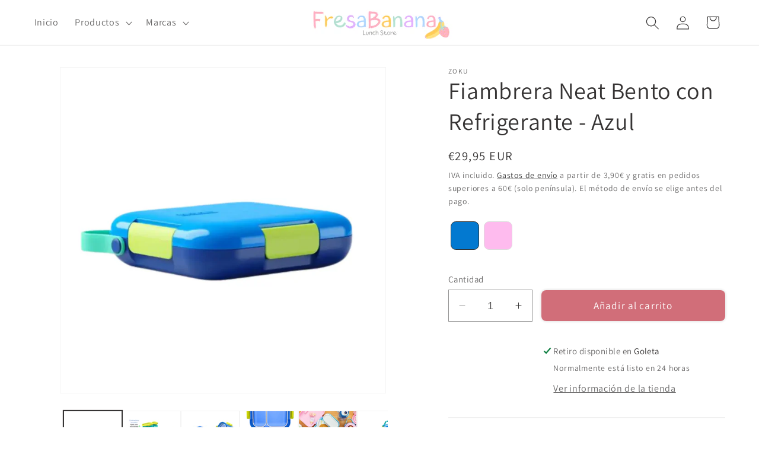

--- FILE ---
content_type: text/html; charset=utf-8
request_url: https://www.fresabanana.com/products/fiambrera-neat-bento-zoku-azul
body_size: 78512
content:
<!doctype html>
<html class="no-js" lang="es">
  <head>
    <meta charset="utf-8">
    <meta http-equiv="X-UA-Compatible" content="IE=edge">
    <meta name="viewport" content="width=device-width,initial-scale=1">
    <meta name="theme-color" content="">
    <link rel="canonical" href="https://www.fresabanana.com/products/fiambrera-neat-bento-zoku-azul"><link rel="icon" type="image/png" href="//www.fresabanana.com/cdn/shop/files/Favicon-FB_128-x-128-px_-optimized.png?crop=center&height=32&v=1742811666&width=32"><link rel="preconnect" href="https://fonts.shopifycdn.com" crossorigin><title>
      Zoku Fiambrera Neat Bento Jr Zoku - Azul - FresaBanana
</title>

    
      <meta name="description" content="La fiambrera Neat Bento Jr de la marca Zoku se adapta a una comida completa y es muy fácil de limpiar. El divisor con bisagras crea 2 zonas de almacenamiento, hace que el embalaje.">
    

    

<meta property="og:site_name" content="FresaBanana">
<meta property="og:url" content="https://www.fresabanana.com/products/fiambrera-neat-bento-zoku-azul">
<meta property="og:title" content="Zoku Fiambrera Neat Bento Jr Zoku - Azul - FresaBanana">
<meta property="og:type" content="product">
<meta property="og:description" content="La fiambrera Neat Bento Jr de la marca Zoku se adapta a una comida completa y es muy fácil de limpiar. El divisor con bisagras crea 2 zonas de almacenamiento, hace que el embalaje."><meta property="og:image" content="http://www.fresabanana.com/cdn/shop/files/fiambrera-neat-bento-con-refrigerante-azul-zoku-216.webp?v=1738259578">
  <meta property="og:image:secure_url" content="https://www.fresabanana.com/cdn/shop/files/fiambrera-neat-bento-con-refrigerante-azul-zoku-216.webp?v=1738259578">
  <meta property="og:image:width" content="1000">
  <meta property="og:image:height" content="1000"><meta property="og:price:amount" content="29,95">
  <meta property="og:price:currency" content="EUR"><meta name="twitter:card" content="summary_large_image">
<meta name="twitter:title" content="Zoku Fiambrera Neat Bento Jr Zoku - Azul - FresaBanana">
<meta name="twitter:description" content="La fiambrera Neat Bento Jr de la marca Zoku se adapta a una comida completa y es muy fácil de limpiar. El divisor con bisagras crea 2 zonas de almacenamiento, hace que el embalaje.">


    <script src="//www.fresabanana.com/cdn/shop/t/11/assets/constants.js?v=58251544750838685771711063079" defer="defer"></script>
    <script src="//www.fresabanana.com/cdn/shop/t/11/assets/pubsub.js?v=158357773527763999511711063079" defer="defer"></script>
    <script src="//www.fresabanana.com/cdn/shop/t/11/assets/global.js?v=40820548392383841591711063079" defer="defer"></script><script src="//www.fresabanana.com/cdn/shop/t/11/assets/animations.js?v=88693664871331136111711063079" defer="defer"></script><script>window.performance && window.performance.mark && window.performance.mark('shopify.content_for_header.start');</script><meta name="facebook-domain-verification" content="pi6b52ttrr1588kbn5jjbjpnorbvwb">
<meta name="google-site-verification" content="nLEDzzTIpG3F8_4NC7zWYOQPRKOZTdw83D4m7wdmvxU">
<meta id="shopify-digital-wallet" name="shopify-digital-wallet" content="/68323574082/digital_wallets/dialog">
<meta name="shopify-checkout-api-token" content="fa04b2c4bca500949778b8775978ff0b">
<meta id="in-context-paypal-metadata" data-shop-id="68323574082" data-venmo-supported="false" data-environment="production" data-locale="es_ES" data-paypal-v4="true" data-currency="EUR">
<link rel="alternate" hreflang="x-default" href="https://www.fresabanana.com/products/fiambrera-neat-bento-zoku-azul">
<link rel="alternate" hreflang="pt" href="https://www.fresabanana.com/pt/products/fiambrera-neat-bento-zoku-azul">
<link rel="alternate" hreflang="fr" href="https://www.fresabanana.com/fr/products/boite-a-lunch-neat-bento-zoku-bleue">
<link rel="alternate" hreflang="pt-PT" href="https://www.fresabanana.com/pt-pt/products/fiambrera-neat-bento-zoku-azul">
<link rel="alternate" hreflang="fr-FR" href="https://www.fresabanana.com/fr-fr/products/boite-a-lunch-neat-bento-zoku-bleue">
<link rel="alternate" type="application/json+oembed" href="https://www.fresabanana.com/products/fiambrera-neat-bento-zoku-azul.oembed">
<script async="async" src="/checkouts/internal/preloads.js?locale=es-ES"></script>
<script id="apple-pay-shop-capabilities" type="application/json">{"shopId":68323574082,"countryCode":"ES","currencyCode":"EUR","merchantCapabilities":["supports3DS"],"merchantId":"gid:\/\/shopify\/Shop\/68323574082","merchantName":"FresaBanana","requiredBillingContactFields":["postalAddress","email","phone"],"requiredShippingContactFields":["postalAddress","email","phone"],"shippingType":"shipping","supportedNetworks":["visa","maestro","masterCard","amex"],"total":{"type":"pending","label":"FresaBanana","amount":"1.00"},"shopifyPaymentsEnabled":true,"supportsSubscriptions":true}</script>
<script id="shopify-features" type="application/json">{"accessToken":"fa04b2c4bca500949778b8775978ff0b","betas":["rich-media-storefront-analytics"],"domain":"www.fresabanana.com","predictiveSearch":true,"shopId":68323574082,"locale":"es"}</script>
<script>var Shopify = Shopify || {};
Shopify.shop = "fresabanana.myshopify.com";
Shopify.locale = "es";
Shopify.currency = {"active":"EUR","rate":"1.0"};
Shopify.country = "ES";
Shopify.theme = {"name":"Product Personalizer (22\/03\/2024) Mejorado","id":160428753245,"schema_name":"Dawn","schema_version":"12.0.0","theme_store_id":887,"role":"main"};
Shopify.theme.handle = "null";
Shopify.theme.style = {"id":null,"handle":null};
Shopify.cdnHost = "www.fresabanana.com/cdn";
Shopify.routes = Shopify.routes || {};
Shopify.routes.root = "/";</script>
<script type="module">!function(o){(o.Shopify=o.Shopify||{}).modules=!0}(window);</script>
<script>!function(o){function n(){var o=[];function n(){o.push(Array.prototype.slice.apply(arguments))}return n.q=o,n}var t=o.Shopify=o.Shopify||{};t.loadFeatures=n(),t.autoloadFeatures=n()}(window);</script>
<script id="shop-js-analytics" type="application/json">{"pageType":"product"}</script>
<script defer="defer" async type="module" src="//www.fresabanana.com/cdn/shopifycloud/shop-js/modules/v2/client.init-shop-cart-sync_DaR8I8JV.es.esm.js"></script>
<script defer="defer" async type="module" src="//www.fresabanana.com/cdn/shopifycloud/shop-js/modules/v2/chunk.common_CvUpgQgQ.esm.js"></script>
<script type="module">
  await import("//www.fresabanana.com/cdn/shopifycloud/shop-js/modules/v2/client.init-shop-cart-sync_DaR8I8JV.es.esm.js");
await import("//www.fresabanana.com/cdn/shopifycloud/shop-js/modules/v2/chunk.common_CvUpgQgQ.esm.js");

  window.Shopify.SignInWithShop?.initShopCartSync?.({"fedCMEnabled":true,"windoidEnabled":true});

</script>
<script id="__st">var __st={"a":68323574082,"offset":3600,"reqid":"110338e3-2b3e-4f9b-b1d8-223659fce8f9-1764039277","pageurl":"www.fresabanana.com\/products\/fiambrera-neat-bento-zoku-azul","u":"5ce319be20d6","p":"product","rtyp":"product","rid":8415779127645};</script>
<script>window.ShopifyPaypalV4VisibilityTracking = true;</script>
<script id="captcha-bootstrap">!function(){'use strict';const t='contact',e='account',n='new_comment',o=[[t,t],['blogs',n],['comments',n],[t,'customer']],c=[[e,'customer_login'],[e,'guest_login'],[e,'recover_customer_password'],[e,'create_customer']],r=t=>t.map((([t,e])=>`form[action*='/${t}']:not([data-nocaptcha='true']) input[name='form_type'][value='${e}']`)).join(','),a=t=>()=>t?[...document.querySelectorAll(t)].map((t=>t.form)):[];function s(){const t=[...o],e=r(t);return a(e)}const i='password',u='form_key',d=['recaptcha-v3-token','g-recaptcha-response','h-captcha-response',i],f=()=>{try{return window.sessionStorage}catch{return}},m='__shopify_v',_=t=>t.elements[u];function p(t,e,n=!1){try{const o=window.sessionStorage,c=JSON.parse(o.getItem(e)),{data:r}=function(t){const{data:e,action:n}=t;return t[m]||n?{data:e,action:n}:{data:t,action:n}}(c);for(const[e,n]of Object.entries(r))t.elements[e]&&(t.elements[e].value=n);n&&o.removeItem(e)}catch(o){console.error('form repopulation failed',{error:o})}}const l='form_type',E='cptcha';function T(t){t.dataset[E]=!0}const w=window,h=w.document,L='Shopify',v='ce_forms',y='captcha';let A=!1;((t,e)=>{const n=(g='f06e6c50-85a8-45c8-87d0-21a2b65856fe',I='https://cdn.shopify.com/shopifycloud/storefront-forms-hcaptcha/ce_storefront_forms_captcha_hcaptcha.v1.5.2.iife.js',D={infoText:'Protegido por hCaptcha',privacyText:'Privacidad',termsText:'Términos'},(t,e,n)=>{const o=w[L][v],c=o.bindForm;if(c)return c(t,g,e,D).then(n);var r;o.q.push([[t,g,e,D],n]),r=I,A||(h.body.append(Object.assign(h.createElement('script'),{id:'captcha-provider',async:!0,src:r})),A=!0)});var g,I,D;w[L]=w[L]||{},w[L][v]=w[L][v]||{},w[L][v].q=[],w[L][y]=w[L][y]||{},w[L][y].protect=function(t,e){n(t,void 0,e),T(t)},Object.freeze(w[L][y]),function(t,e,n,w,h,L){const[v,y,A,g]=function(t,e,n){const i=e?o:[],u=t?c:[],d=[...i,...u],f=r(d),m=r(i),_=r(d.filter((([t,e])=>n.includes(e))));return[a(f),a(m),a(_),s()]}(w,h,L),I=t=>{const e=t.target;return e instanceof HTMLFormElement?e:e&&e.form},D=t=>v().includes(t);t.addEventListener('submit',(t=>{const e=I(t);if(!e)return;const n=D(e)&&!e.dataset.hcaptchaBound&&!e.dataset.recaptchaBound,o=_(e),c=g().includes(e)&&(!o||!o.value);(n||c)&&t.preventDefault(),c&&!n&&(function(t){try{if(!f())return;!function(t){const e=f();if(!e)return;const n=_(t);if(!n)return;const o=n.value;o&&e.removeItem(o)}(t);const e=Array.from(Array(32),(()=>Math.random().toString(36)[2])).join('');!function(t,e){_(t)||t.append(Object.assign(document.createElement('input'),{type:'hidden',name:u})),t.elements[u].value=e}(t,e),function(t,e){const n=f();if(!n)return;const o=[...t.querySelectorAll(`input[type='${i}']`)].map((({name:t})=>t)),c=[...d,...o],r={};for(const[a,s]of new FormData(t).entries())c.includes(a)||(r[a]=s);n.setItem(e,JSON.stringify({[m]:1,action:t.action,data:r}))}(t,e)}catch(e){console.error('failed to persist form',e)}}(e),e.submit())}));const S=(t,e)=>{t&&!t.dataset[E]&&(n(t,e.some((e=>e===t))),T(t))};for(const o of['focusin','change'])t.addEventListener(o,(t=>{const e=I(t);D(e)&&S(e,y())}));const B=e.get('form_key'),M=e.get(l),P=B&&M;t.addEventListener('DOMContentLoaded',(()=>{const t=y();if(P)for(const e of t)e.elements[l].value===M&&p(e,B);[...new Set([...A(),...v().filter((t=>'true'===t.dataset.shopifyCaptcha))])].forEach((e=>S(e,t)))}))}(h,new URLSearchParams(w.location.search),n,t,e,['guest_login'])})(!0,!0)}();</script>
<script integrity="sha256-52AcMU7V7pcBOXWImdc/TAGTFKeNjmkeM1Pvks/DTgc=" data-source-attribution="shopify.loadfeatures" defer="defer" src="//www.fresabanana.com/cdn/shopifycloud/storefront/assets/storefront/load_feature-81c60534.js" crossorigin="anonymous"></script>
<script data-source-attribution="shopify.dynamic_checkout.dynamic.init">var Shopify=Shopify||{};Shopify.PaymentButton=Shopify.PaymentButton||{isStorefrontPortableWallets:!0,init:function(){window.Shopify.PaymentButton.init=function(){};var t=document.createElement("script");t.src="https://www.fresabanana.com/cdn/shopifycloud/portable-wallets/latest/portable-wallets.es.js",t.type="module",document.head.appendChild(t)}};
</script>
<script data-source-attribution="shopify.dynamic_checkout.buyer_consent">
  function portableWalletsHideBuyerConsent(e){var t=document.getElementById("shopify-buyer-consent"),n=document.getElementById("shopify-subscription-policy-button");t&&n&&(t.classList.add("hidden"),t.setAttribute("aria-hidden","true"),n.removeEventListener("click",e))}function portableWalletsShowBuyerConsent(e){var t=document.getElementById("shopify-buyer-consent"),n=document.getElementById("shopify-subscription-policy-button");t&&n&&(t.classList.remove("hidden"),t.removeAttribute("aria-hidden"),n.addEventListener("click",e))}window.Shopify?.PaymentButton&&(window.Shopify.PaymentButton.hideBuyerConsent=portableWalletsHideBuyerConsent,window.Shopify.PaymentButton.showBuyerConsent=portableWalletsShowBuyerConsent);
</script>
<script data-source-attribution="shopify.dynamic_checkout.cart.bootstrap">document.addEventListener("DOMContentLoaded",(function(){function t(){return document.querySelector("shopify-accelerated-checkout-cart, shopify-accelerated-checkout")}if(t())Shopify.PaymentButton.init();else{new MutationObserver((function(e,n){t()&&(Shopify.PaymentButton.init(),n.disconnect())})).observe(document.body,{childList:!0,subtree:!0})}}));
</script>
<link id="shopify-accelerated-checkout-styles" rel="stylesheet" media="screen" href="https://www.fresabanana.com/cdn/shopifycloud/portable-wallets/latest/accelerated-checkout-backwards-compat.css" crossorigin="anonymous">
<style id="shopify-accelerated-checkout-cart">
        #shopify-buyer-consent {
  margin-top: 1em;
  display: inline-block;
  width: 100%;
}

#shopify-buyer-consent.hidden {
  display: none;
}

#shopify-subscription-policy-button {
  background: none;
  border: none;
  padding: 0;
  text-decoration: underline;
  font-size: inherit;
  cursor: pointer;
}

#shopify-subscription-policy-button::before {
  box-shadow: none;
}

      </style>
<script id="sections-script" data-sections="header" defer="defer" src="//www.fresabanana.com/cdn/shop/t/11/compiled_assets/scripts.js?3034"></script>
<script>window.performance && window.performance.mark && window.performance.mark('shopify.content_for_header.end');</script>


    <style data-shopify>
      @font-face {
  font-family: Assistant;
  font-weight: 400;
  font-style: normal;
  font-display: swap;
  src: url("//www.fresabanana.com/cdn/fonts/assistant/assistant_n4.9120912a469cad1cc292572851508ca49d12e768.woff2") format("woff2"),
       url("//www.fresabanana.com/cdn/fonts/assistant/assistant_n4.6e9875ce64e0fefcd3f4446b7ec9036b3ddd2985.woff") format("woff");
}

      @font-face {
  font-family: Assistant;
  font-weight: 700;
  font-style: normal;
  font-display: swap;
  src: url("//www.fresabanana.com/cdn/fonts/assistant/assistant_n7.bf44452348ec8b8efa3aa3068825305886b1c83c.woff2") format("woff2"),
       url("//www.fresabanana.com/cdn/fonts/assistant/assistant_n7.0c887fee83f6b3bda822f1150b912c72da0f7b64.woff") format("woff");
}

      
      
      @font-face {
  font-family: Assistant;
  font-weight: 400;
  font-style: normal;
  font-display: swap;
  src: url("//www.fresabanana.com/cdn/fonts/assistant/assistant_n4.9120912a469cad1cc292572851508ca49d12e768.woff2") format("woff2"),
       url("//www.fresabanana.com/cdn/fonts/assistant/assistant_n4.6e9875ce64e0fefcd3f4446b7ec9036b3ddd2985.woff") format("woff");
}


      
        :root,
        .color-background-1 {
          --color-background: 255,255,255;
        
          --gradient-background: #ffffff;
        

        

        --color-foreground: 54,52,52;
        --color-background-contrast: 191,191,191;
        --color-shadow: 54,52,52;
        --color-button: 255,176,193;
        --color-button-text: 255,255,255;
        --color-secondary-button: 255,255,255;
        --color-secondary-button-text: 18,18,18;
        --color-link: 18,18,18;
        --color-badge-foreground: 54,52,52;
        --color-badge-background: 255,255,255;
        --color-badge-border: 54,52,52;
        --payment-terms-background-color: rgb(255 255 255);
      }
      
        
        .color-background-2 {
          --color-background: 243,243,243;
        
          --gradient-background: #f3f3f3;
        

        

        --color-foreground: 54,52,52;
        --color-background-contrast: 179,179,179;
        --color-shadow: 54,52,52;
        --color-button: 54,52,52;
        --color-button-text: 243,243,243;
        --color-secondary-button: 243,243,243;
        --color-secondary-button-text: 54,52,52;
        --color-link: 54,52,52;
        --color-badge-foreground: 54,52,52;
        --color-badge-background: 243,243,243;
        --color-badge-border: 54,52,52;
        --payment-terms-background-color: rgb(243 243 243);
      }
      
        
        .color-inverse {
          --color-background: 54,52,52;
        
          --gradient-background: #363434;
        

        

        --color-foreground: 255,255,255;
        --color-background-contrast: 67,65,65;
        --color-shadow: 54,52,52;
        --color-button: 255,255,255;
        --color-button-text: 54,52,52;
        --color-secondary-button: 54,52,52;
        --color-secondary-button-text: 255,255,255;
        --color-link: 255,255,255;
        --color-badge-foreground: 255,255,255;
        --color-badge-background: 54,52,52;
        --color-badge-border: 255,255,255;
        --payment-terms-background-color: rgb(54 52 52);
      }
      
        
        .color-accent-1 {
          --color-background: 255,176,193;
        
          --gradient-background: #ffb0c1;
        

        

        --color-foreground: 255,255,255;
        --color-background-contrast: 255,49,93;
        --color-shadow: 54,52,52;
        --color-button: 255,255,255;
        --color-button-text: 255,176,193;
        --color-secondary-button: 255,176,193;
        --color-secondary-button-text: 255,255,255;
        --color-link: 255,255,255;
        --color-badge-foreground: 255,255,255;
        --color-badge-background: 255,176,193;
        --color-badge-border: 255,255,255;
        --payment-terms-background-color: rgb(255 176 193);
      }
      
        
        .color-accent-2 {
          --color-background: 255,204,89;
        
          --gradient-background: #ffcc59;
        

        

        --color-foreground: 255,255,255;
        --color-background-contrast: 217,150,0;
        --color-shadow: 54,52,52;
        --color-button: 255,255,255;
        --color-button-text: 255,204,89;
        --color-secondary-button: 255,204,89;
        --color-secondary-button-text: 255,255,255;
        --color-link: 255,255,255;
        --color-badge-foreground: 255,255,255;
        --color-badge-background: 255,204,89;
        --color-badge-border: 255,255,255;
        --payment-terms-background-color: rgb(255 204 89);
      }
      
        
        .color-scheme-9dbd78fe-851e-4ce5-a4ed-af78e10d12c1 {
          --color-background: 221,29,29;
        
          --gradient-background: #dd1d1d;
        

        

        --color-foreground: 255,255,255;
        --color-background-contrast: 108,14,14;
        --color-shadow: 54,52,52;
        --color-button: 255,176,193;
        --color-button-text: 255,255,255;
        --color-secondary-button: 221,29,29;
        --color-secondary-button-text: 18,18,18;
        --color-link: 18,18,18;
        --color-badge-foreground: 255,255,255;
        --color-badge-background: 221,29,29;
        --color-badge-border: 255,255,255;
        --payment-terms-background-color: rgb(221 29 29);
      }
      
        
        .color-scheme-6b4a3f1e-8a03-4bf6-87db-f1ff43711809 {
          --color-background: 221,29,29;
        
          --gradient-background: #dd1d1d;
        

        

        --color-foreground: 255,255,255;
        --color-background-contrast: 108,14,14;
        --color-shadow: 54,52,52;
        --color-button: 18,18,18;
        --color-button-text: 255,255,255;
        --color-secondary-button: 221,29,29;
        --color-secondary-button-text: 18,18,18;
        --color-link: 18,18,18;
        --color-badge-foreground: 255,255,255;
        --color-badge-background: 221,29,29;
        --color-badge-border: 255,255,255;
        --payment-terms-background-color: rgb(221 29 29);
      }
      

      body, .color-background-1, .color-background-2, .color-inverse, .color-accent-1, .color-accent-2, .color-scheme-9dbd78fe-851e-4ce5-a4ed-af78e10d12c1, .color-scheme-6b4a3f1e-8a03-4bf6-87db-f1ff43711809 {
        color: rgba(var(--color-foreground), 0.75);
        background-color: rgb(var(--color-background));
      }

      :root {
        --font-body-family: Assistant, sans-serif;
        --font-body-style: normal;
        --font-body-weight: 400;
        --font-body-weight-bold: 700;

        --font-heading-family: Assistant, sans-serif;
        --font-heading-style: normal;
        --font-heading-weight: 400;

        --font-body-scale: 1.15;
        --font-heading-scale: 0.8695652173913043;

        --media-padding: px;
        --media-border-opacity: 0.05;
        --media-border-width: 1px;
        --media-radius: 0px;
        --media-shadow-opacity: 0.0;
        --media-shadow-horizontal-offset: 0px;
        --media-shadow-vertical-offset: 4px;
        --media-shadow-blur-radius: 5px;
        --media-shadow-visible: 0;

        --page-width: 120rem;
        --page-width-margin: 0rem;

        --product-card-image-padding: 0.0rem;
        --product-card-corner-radius: 0.0rem;
        --product-card-text-alignment: left;
        --product-card-border-width: 0.0rem;
        --product-card-border-opacity: 0.1;
        --product-card-shadow-opacity: 0.0;
        --product-card-shadow-visible: 0;
        --product-card-shadow-horizontal-offset: 0.0rem;
        --product-card-shadow-vertical-offset: 0.4rem;
        --product-card-shadow-blur-radius: 0.5rem;

        --collection-card-image-padding: 0.0rem;
        --collection-card-corner-radius: 0.0rem;
        --collection-card-text-alignment: left;
        --collection-card-border-width: 0.0rem;
        --collection-card-border-opacity: 0.1;
        --collection-card-shadow-opacity: 0.0;
        --collection-card-shadow-visible: 0;
        --collection-card-shadow-horizontal-offset: 0.0rem;
        --collection-card-shadow-vertical-offset: 0.4rem;
        --collection-card-shadow-blur-radius: 0.5rem;

        --blog-card-image-padding: 0.0rem;
        --blog-card-corner-radius: 0.0rem;
        --blog-card-text-alignment: left;
        --blog-card-border-width: 0.0rem;
        --blog-card-border-opacity: 0.1;
        --blog-card-shadow-opacity: 0.0;
        --blog-card-shadow-visible: 0;
        --blog-card-shadow-horizontal-offset: 0.0rem;
        --blog-card-shadow-vertical-offset: 0.4rem;
        --blog-card-shadow-blur-radius: 0.5rem;

        --badge-corner-radius: 4.0rem;

        --popup-border-width: 1px;
        --popup-border-opacity: 0.1;
        --popup-corner-radius: 0px;
        --popup-shadow-opacity: 0.0;
        --popup-shadow-horizontal-offset: 0px;
        --popup-shadow-vertical-offset: 4px;
        --popup-shadow-blur-radius: 5px;

        --drawer-border-width: 1px;
        --drawer-border-opacity: 0.1;
        --drawer-shadow-opacity: 0.0;
        --drawer-shadow-horizontal-offset: 0px;
        --drawer-shadow-vertical-offset: 4px;
        --drawer-shadow-blur-radius: 5px;

        --spacing-sections-desktop: 0px;
        --spacing-sections-mobile: 0px;

        --grid-desktop-vertical-spacing: 8px;
        --grid-desktop-horizontal-spacing: 8px;
        --grid-mobile-vertical-spacing: 4px;
        --grid-mobile-horizontal-spacing: 4px;

        --text-boxes-border-opacity: 0.1;
        --text-boxes-border-width: 0px;
        --text-boxes-radius: 0px;
        --text-boxes-shadow-opacity: 0.0;
        --text-boxes-shadow-visible: 0;
        --text-boxes-shadow-horizontal-offset: 0px;
        --text-boxes-shadow-vertical-offset: 4px;
        --text-boxes-shadow-blur-radius: 5px;

        --buttons-radius: 8px;
        --buttons-radius-outset: 8px;
        --buttons-border-width: 0px;
        --buttons-border-opacity: 1.0;
        --buttons-shadow-opacity: 0.2;
        --buttons-shadow-visible: 1;
        --buttons-shadow-horizontal-offset: 0px;
        --buttons-shadow-vertical-offset: 0px;
        --buttons-shadow-blur-radius: 5px;
        --buttons-border-offset: 0.3px;

        --inputs-radius: 0px;
        --inputs-border-width: 1px;
        --inputs-border-opacity: 0.55;
        --inputs-shadow-opacity: 0.0;
        --inputs-shadow-horizontal-offset: 0px;
        --inputs-margin-offset: 0px;
        --inputs-shadow-vertical-offset: 4px;
        --inputs-shadow-blur-radius: 5px;
        --inputs-radius-outset: 0px;

        --variant-pills-radius: 40px;
        --variant-pills-border-width: 1px;
        --variant-pills-border-opacity: 0.55;
        --variant-pills-shadow-opacity: 0.0;
        --variant-pills-shadow-horizontal-offset: 0px;
        --variant-pills-shadow-vertical-offset: 4px;
        --variant-pills-shadow-blur-radius: 5px;
      }

      *,
      *::before,
      *::after {
        box-sizing: inherit;
      }

      html {
        box-sizing: border-box;
        font-size: calc(var(--font-body-scale) * 62.5%);
        height: 100%;
      }

      body {
        display: grid;
        grid-template-rows: auto auto 1fr auto;
        grid-template-columns: 100%;
        min-height: 100%;
        margin: 0;
        font-size: 1.5rem;
        letter-spacing: 0.06rem;
        line-height: calc(1 + 0.8 / var(--font-body-scale));
        font-family: var(--font-body-family);
        font-style: var(--font-body-style);
        font-weight: var(--font-body-weight);
      }

      @media screen and (min-width: 750px) {
        body {
          font-size: 1.6rem;
        }
      }
    </style>

    <link href="//www.fresabanana.com/cdn/shop/t/11/assets/base.css?v=23855030066075548561711063079" rel="stylesheet" type="text/css" media="all" />
<link rel="preload" as="font" href="//www.fresabanana.com/cdn/fonts/assistant/assistant_n4.9120912a469cad1cc292572851508ca49d12e768.woff2" type="font/woff2" crossorigin><link rel="preload" as="font" href="//www.fresabanana.com/cdn/fonts/assistant/assistant_n4.9120912a469cad1cc292572851508ca49d12e768.woff2" type="font/woff2" crossorigin><link href="//www.fresabanana.com/cdn/shop/t/11/assets/component-localization-form.css?v=143319823105703127341711063079" rel="stylesheet" type="text/css" media="all" />
      <script src="//www.fresabanana.com/cdn/shop/t/11/assets/localization-form.js?v=161644695336821385561711063079" defer="defer"></script><link
        rel="stylesheet"
        href="//www.fresabanana.com/cdn/shop/t/11/assets/component-predictive-search.css?v=118923337488134913561711063079"
        media="print"
        onload="this.media='all'"
      ><script>
      document.documentElement.className = document.documentElement.className.replace('no-js', 'js');
      if (Shopify.designMode) {
        document.documentElement.classList.add('shopify-design-mode');
      }
    </script>
    
    <!-- Google Tag Manager -->
      <script>(function(w,d,s,l,i){w[l]=w[l]||[];w[l].push({'gtm.start':
        new Date().getTime(),event:'gtm.js'});var f=d.getElementsByTagName(s)[0],
        j=d.createElement(s),dl=l!='dataLayer'?'&l='+l:'';j.async=true;j.src=
        'https://www.googletagmanager.com/gtm.js?id='+i+dl;f.parentNode.insertBefore(j,f);
      })(window,document,'script','dataLayer','GTM-T33V72QV');</script>
    <!-- End Google Tag Manager -->
    
  <!-- BEGIN app block: shopify://apps/seo-king/blocks/seo-king-jsonld-products/4aa30173-495d-4e49-b377-c5ee4024262f -->

	
    <script type="application/ld+json">[{"@context":"https://schema.org/","@type":"Product","productID":"8415779127645","mainEntityOfPage":"https://www.fresabanana.com/products/fiambrera-neat-bento-zoku-azul","name":"Fiambrera Neat Bento con Refrigerante - Azul","description":"La fiambrera Neat Bento Jr de la marca Zoku se adapta a una comida completa y es muy fácil de limpiar. El divisor con bisagras crea 2 zonas de almacenamiento, hace que el embalaje.","brand":{"@type":"Brand","name":"Zoku","url":"https://www.fresabanana.com/collections/vendors?q=Zoku"},"audience":{"@type":"PeopleAudience","suggestedGender":"unisex","suggestedMinAge":5,"suggestedMaxAge":13},"review":null,"sku":"zk311bl","gtin13":"0815706022269","color":"Azul","image":[{"@type":"ImageObject","contentUrl":"https://cdn.shopify.com/s/files/1/0683/2357/4082/files/fiambrera-neat-bento-con-refrigerante-azul-zoku-216.webp","caption":"Fiambrera Neat Bento con Refrigerante - Azul - Azul - Zoku","author":{"@type":"Organization","name":"FresaBanana"},"width":{"@type":"QuantitativeValue","value":1000,"unitCode":"PIX"},"height":{"@type":"QuantitativeValue","value":1000,"unitCode":"PIX"},"thumbnail":"https://cdn.shopify.com/s/files/1/0683/2357/4082/files/fiambrera-neat-bento-con-refrigerante-azul-zoku-216_300x.webp"},{"@type":"ImageObject","contentUrl":"https://cdn.shopify.com/s/files/1/0683/2357/4082/files/fiambrera-neat-bento-con-refrigerante-azul-zoku-224.webp","caption":"Fiambrera Neat Bento con Refrigerante - Azul - Azul - Zoku","author":{"@type":"Organization","name":"FresaBanana"},"width":{"@type":"QuantitativeValue","value":1000,"unitCode":"PIX"},"height":{"@type":"QuantitativeValue","value":1000,"unitCode":"PIX"},"thumbnail":"https://cdn.shopify.com/s/files/1/0683/2357/4082/files/fiambrera-neat-bento-con-refrigerante-azul-zoku-224_300x.webp"},{"@type":"ImageObject","contentUrl":"https://cdn.shopify.com/s/files/1/0683/2357/4082/files/fiambrera-neat-bento-con-refrigerante-azul-zoku-973.webp","caption":"Fiambrera Neat Bento con Refrigerante - Azul - Azul - Zoku","author":{"@type":"Organization","name":"FresaBanana"},"width":{"@type":"QuantitativeValue","value":800,"unitCode":"PIX"},"height":{"@type":"QuantitativeValue","value":800,"unitCode":"PIX"},"thumbnail":"https://cdn.shopify.com/s/files/1/0683/2357/4082/files/fiambrera-neat-bento-con-refrigerante-azul-zoku-973_300x.webp"},{"@type":"ImageObject","contentUrl":"https://cdn.shopify.com/s/files/1/0683/2357/4082/files/fiambrera-neat-bento-con-refrigerante-azul-zoku-537.webp","caption":"Fiambrera Neat Bento con Refrigerante - Azul - Azul - Zoku","author":{"@type":"Organization","name":"FresaBanana"},"width":{"@type":"QuantitativeValue","value":1000,"unitCode":"PIX"},"height":{"@type":"QuantitativeValue","value":1000,"unitCode":"PIX"},"thumbnail":"https://cdn.shopify.com/s/files/1/0683/2357/4082/files/fiambrera-neat-bento-con-refrigerante-azul-zoku-537_300x.webp"},{"@type":"ImageObject","contentUrl":"https://cdn.shopify.com/s/files/1/0683/2357/4082/files/fiambrera-neat-bento-con-refrigerante-azul-zoku-376.webp","caption":"Fiambrera Neat Bento con Refrigerante - Azul - Azul - Zoku","author":{"@type":"Organization","name":"FresaBanana"},"width":{"@type":"QuantitativeValue","value":545,"unitCode":"PIX"},"height":{"@type":"QuantitativeValue","value":545,"unitCode":"PIX"},"thumbnail":"https://cdn.shopify.com/s/files/1/0683/2357/4082/files/fiambrera-neat-bento-con-refrigerante-azul-zoku-376_300x.webp"},{"@type":"ImageObject","contentUrl":"https://cdn.shopify.com/s/files/1/0683/2357/4082/files/fiambrera-neat-bento-con-refrigerante-azul-zoku-516.webp","caption":"Fiambrera Neat Bento con Refrigerante - Azul - Azul - Zoku","author":{"@type":"Organization","name":"FresaBanana"},"width":{"@type":"QuantitativeValue","value":1000,"unitCode":"PIX"},"height":{"@type":"QuantitativeValue","value":1000,"unitCode":"PIX"},"thumbnail":"https://cdn.shopify.com/s/files/1/0683/2357/4082/files/fiambrera-neat-bento-con-refrigerante-azul-zoku-516_300x.webp"}],"offers":{"@type":"Offer","url":"https://www.fresabanana.com/products/fiambrera-neat-bento-zoku-azul","priceValidUntil":"2030-12-31","priceCurrency":"EUR","price":29.95,"itemCondition":"https://schema.org/NewCondition","seller":{"@type":"Organization","url":"https://www.fresabanana.com","name":"FresaBanana"},"availability":"https://schema.org/InStock","areaServed":"Spain","shippingDetails":[{"@id":"#shipping_details_1_psk"},{"@id":"#shipping_details_2_psk"}],"hasMerchantReturnPolicy":{"@id":"#return_policy_psk"}}},{"@context":"https://schema.org/","@type":"MerchantReturnPolicy","@id":"#return_policy_psk","merchantReturnLink":"https://www.fresabanana.com/policies/refund-policy","url":"https://www.fresabanana.com/policies/refund-policy","returnPolicyCategory":"https://schema.org/MerchantReturnFiniteReturnWindow","applicableCountry":["ES","FR"],"merchantReturnDays":14,"returnMethod":"https://schema.org/ReturnByMail","returnFees":"https://schema.org/ReturnFeesCustomerResponsibility","refundType":"https://schema.org/FullRefund"},{"@context":"https://schema.org/","@type":"ShippingRateSettings","@id":"#shipping_rate_settings_psk","freeShippingThreshold":{"@type":"MonetaryAmount","value":"60","currency":"EUR"}},{"@id":"#shipping_details_1_psk","@context":"https://schema.org/","@type":"OfferShippingDetails","shippingDestination":[{"@type":"DefinedRegion","addressCountry":"ES"}],"shippingRate":{"@type":"MonetaryAmount","value":"8.90","currency":"EUR"},"shippingSettingsLink":"#shipping_rate_settings_psk","deliveryTime":{"@type":"ShippingDeliveryTime","handlingTime":{"@type":"QuantitativeValue","minValue":1,"maxValue":1,"unitCode":"d"},"transitTime":{"@type":"QuantitativeValue","minValue":1,"maxValue":2,"unitCode":"d"}}},{"@id":"#shipping_details_2_psk","@context":"https://schema.org/","@type":"OfferShippingDetails","shippingDestination":[{"@type":"DefinedRegion","addressCountry":"FR"}],"shippingRate":{"@type":"MonetaryAmount","value":"8.90","currency":"EUR"},"shippingSettingsLink":"#shipping_rate_settings_psk","deliveryTime":{"@type":"ShippingDeliveryTime","handlingTime":{"@type":"QuantitativeValue","minValue":1,"maxValue":1,"unitCode":"d"},"transitTime":{"@type":"QuantitativeValue","minValue":1,"maxValue":2,"unitCode":"d"}}}]</script>



<!-- END app block --><!-- BEGIN app block: shopify://apps/zepto-product-personalizer/blocks/product_personalizer_main/7411210d-7b32-4c09-9455-e129e3be4729 --><!-- BEGIN app snippet: product-personalizer -->



  
 
 

<!-- END app snippet -->
<!-- BEGIN app snippet: zepto_common --><script>
var pplr_cart = {"note":null,"attributes":{},"original_total_price":0,"total_price":0,"total_discount":0,"total_weight":0.0,"item_count":0,"items":[],"requires_shipping":false,"currency":"EUR","items_subtotal_price":0,"cart_level_discount_applications":[],"checkout_charge_amount":0};
var pplr_shop_currency = "EUR";
var pplr_enabled_currencies_size = 1;
var pplr_money_formate = "{{amount_with_comma_separator}}€";
var pplr_manual_theme_selector=["CartCount span:first","tr:has([name*=updates])","tr img:first",".line-item__title",".cart__item--price .cart__price",".grid__item.one-half.text-right",".pplr_item_remove",".ajaxcart__qty",".header__cart-price-bubble span[data-cart-price-bubble]","form[action*=cart] [name=checkout]","Haz clic para ver la imagen","0","Discount Code {{ code }} is invalid","Discount code","Apply",".SomeClass","Subtotal","Shipping","EST. TOTAL"];
</script>
<script defer src="//cdn-zeptoapps.com/product-personalizer/pplr_common.js?v=25" ></script><!-- END app snippet -->

<!-- END app block --><!-- BEGIN app block: shopify://apps/seo-king/blocks/seo-king-robots-preview-image/4aa30173-495d-4e49-b377-c5ee4024262f --><meta name="robots" content="max-image-preview:large">


<!-- END app block --><!-- BEGIN app block: shopify://apps/vitals/blocks/app-embed/aeb48102-2a5a-4f39-bdbd-d8d49f4e20b8 --><link rel="preconnect" href="https://appsolve.io/" /><link rel="preconnect" href="https://cdn-sf.vitals.app/" /><script data-ver="58" id="vtlsAebData" class="notranslate">window.vtlsLiquidData = window.vtlsLiquidData || {};window.vtlsLiquidData.buildId = 53748;

window.vtlsLiquidData.apiHosts = {
	...window.vtlsLiquidData.apiHosts,
	"1": "https://appsolve.io"
};
	window.vtlsLiquidData.moduleSettings = {"5":[],"9":[],"11":{"19":"Más información","20":"Acepto","21":"floating","22":"https:\/\/www.fresabanana.com\/policies\/privacy-policy","23":"Utilizamos cookies para mejorar tu experiencia y hacer un seguimiento de tu uso del sitio web.","379":true,"511":"D16E79","512":"ffffff","513":"ffffff","514":"D16E79","536":"d9d4d4","859":"visible","860":"visible","864":"Utilizamos cookies para mejorar tu experiencia y hacer un seguimiento de tu uso del sitio web.","865":"Aceptar","866":"d9d4d4","867":"f2f2f2","868":"Rechazar","871":"outline","875":"dddddd"},"16":{"232":false,"245":"bottom","246":"bottom","247":"Add to Cart","411":true,"417":false,"418":false,"477":"custom","478":"ffb0c1","479":"ffffff","489":false,"843":"ffffff","844":"000000","921":false,"922":true,"923":false,"924":"1","925":"1","952":"{\"cssVariables\":{\"traits\":{\"borderRadius\":{\"default\":\"10px\"}}},\"productName\":{\"traits\":{\"showProductTitle\":{\"default\":false}}}}","1021":true,"1110":false,"1154":0,"1155":true,"1156":true,"1157":false,"1158":0,"1159":false,"1160":false,"1161":false,"1162":false,"1163":false,"1182":false,"1183":true,"1184":"","1185":false},"21":{"142":true,"143":"left","144":0,"145":0,"190":true,"216":"ffcc59","217":true,"218":0,"219":0,"220":"left","248":true,"278":"ffffff","279":true,"280":"ffffff","281":"eaeaea","287":"opiniones","288":"Ver más opiniones","289":"Escribe una opinión","290":"Comparte tu experiencia","291":"Valoración","292":"Nombre","293":"Opinión","294":"Nos encantaría ver una foto","295":"Envía tu opinión","296":"Cancelar","297":"Todavía no hay opiniones. Sé el primero en añadir una opinión.","333":20,"334":100,"335":10,"336":50,"410":true,"447":"¡Gracias por añadir tu opinión!","481":"{{ stars }} {{ averageRating }} ({{ totalReviews }} {{ reviewsTranslation }})","482":"{{ stars }} ({{ totalReviews }} {{ reviewsTranslation }})","483":19,"484":15,"494":2,"504":"Solo se admiten tipos de archivos de imagen para la carga","507":true,"508":"Correo electrónico","510":"00a332","563":"No se ha podido añadir la reseña. Si el problema persiste, ponte en contacto con nosotros.","598":"Respuesta de la tienda","688":"¡A nuestros clientes les encantan nuestros productos!","689":"Opiniones de clientes de FresaBanana","691":false,"745":true,"746":"list","747":true,"748":"ffce07","752":"Comprador verificado","787":"list","788":true,"793":"ffb0c1","794":"ffffff","846":"5e5e5e","877":"5e5e5e","878":"737373","879":"f7f7f7","880":"5e5e5e","948":3,"949":0,"951":"{\"carouselCard\":{\"traits\":{\"carouselStars\":{\"default\":\"#ffcc59\"}}}}","994":"A nuestros clientes les encanta","996":1,"1002":4,"1003":true,"1005":false,"1034":false,"1038":20,"1039":20,"1040":10,"1041":10,"1042":100,"1043":50,"1044":"list","1045":true,"1046":"5e5e5e","1047":"5e5e5e","1048":"222222","1061":false,"1062":0,"1063":0,"1064":"Recogido por","1065":"De {{reviews_count}} revisiones","1067":true,"1068":false,"1069":true,"1070":true,"1072":"{}","1073":"left","1074":"left","1078":true,"1089":"{}","1090":0},"46":{"368":"¡Date prisa! ¡Solo nos queda {{ stock }} en stock!","369":1,"370":false,"371":"¡Date prisa! El inventario se está agotando.","372":"333333","373":"e1e1e1","374":"ff3d12","375":"edd728","909":"{\"message\":{\"traits\":{\"color\":{\"default\":\"inherit\"}}},\"stockBar\":{\"traits\":{\"backgroundColor\":{\"default\":\"#edd728\"}}}}","1087":0},"48":{"469":true,"491":true,"588":true,"595":false,"603":"","605":"","606":".vitals-popup-discount-code\n{\n-webkit-user-select: all!important;  \/* Chrome 49+ *\/\n  -moz-user-select: all!important;     \/* Firefox 43+ *\/\n  -ms-user-select: all!important;      \/* No support yet *\/\n  user-select: all !important;          \/* Likely future *\/   \n}","781":true,"783":1,"876":0,"1076":true,"1105":0,"1198":false},"51":{"599":true,"604":true,"873":""}};

window.vtlsLiquidData.shopThemeName = "Dawn";window.vtlsLiquidData.settingTranslation = {"11":{"19":{"es":"Más información","fr":"En savoir plus","pt-PT":"Saiba Mais"},"20":{"es":"Acepto","fr":"Je comprends","pt-PT":"Compreendo"},"23":{"es":"Utilizamos cookies para mejorar tu experiencia y hacer un seguimiento de tu uso del sitio web.","fr":"Nous utilisons des cookies pour améliorer votre expérience et suivre l'utilisation du site.","pt-PT":"Utilizamos cookies para melhorar sua experiência e para monitorar a utilização do site."},"864":{"es":"Utilizamos cookies para mejorar tu experiencia y hacer un seguimiento de tu uso del sitio web.","fr":"Nous utilisons des cookies pour améliorer votre expérience et suivre l'utilisation du site.","pt-PT":"Utilizamos cookies para melhorar sua experiência e para monitorar a utilização do site."},"865":{"es":"Aceptar","fr":"Accepter","pt-PT":"Aceite"},"868":{"es":"Rechazar","fr":"Décliner","pt-PT":"Declinar"}},"21":{"287":{"es":"opiniones","fr":"avis","pt-PT":"avaliações"},"288":{"es":"Ver más opiniones","fr":"Voir d'autres avis","pt-PT":"Ver mais avaliações"},"289":{"es":"Escribe una opinión","fr":"Rédiger un avis","pt-PT":"Escreva uma Avaliação"},"290":{"es":"Comparte tu experiencia","fr":"Partagez votre expérience","pt-PT":"Compartilhe sua experiência"},"291":{"es":"Valoración","fr":"Évaluation","pt-PT":"Avaliação"},"292":{"es":"Nombre","fr":"Nom","pt-PT":"Nome"},"293":{"es":"Opinión","fr":"Avis","pt-PT":"Avaliação"},"294":{"es":"Nos encantaría ver una foto","fr":"Nous aimerions voir une photo","pt-PT":"Adoraríamos ver uma foto"},"295":{"es":"Envía tu opinión","fr":"Soumettre un avis","pt-PT":"Enviar Avaliação"},"296":{"es":"Cancelar","fr":"Annuler","pt-PT":"Cancelar"},"297":{"es":"Todavía no hay opiniones. Sé el primero en añadir una opinión.","fr":"Pas encore d'avis. Laissez un premier avis.","pt-PT":"Nenhuma avaliação até o momento. Seja o primeiro a adicionar uma avaliação."},"447":{"es":"¡Gracias por añadir tu opinión!","fr":"Merci d'avoir ajouté votre avis !","pt-PT":"Obrigado por adicionar sua avaliação!"},"481":{"es":"{{ stars }} {{ averageRating }} ({{ totalReviews }} {{ reviewsTranslation }})","fr":"{{ stars }} {{ averageRating }} ({{ totalReviews }} {{ reviewsTranslation }})","pt-PT":"{{ stars }} {{ averageRating }} ({{ totalReviews }} {{ reviewsTranslation }})"},"482":{"es":"{{ stars }} ({{ totalReviews }} {{ reviewsTranslation }})","fr":"{{ stars }} ({{ totalReviews }})","pt-PT":"{{ stars }} ({{ totalReviews }})"},"504":{"es":"Solo se admiten tipos de archivos de imagen para la carga","fr":"Il est uniquement possible d'importer les fichiers d'image","pt-PT":"Apenas tipos de arquivo de imagem são suportados para o envio"},"508":{"es":"Correo electrónico","fr":"E-mail","pt-PT":"E-mail"},"563":{"es":"No se ha podido añadir la reseña. Si el problema persiste, ponte en contacto con nosotros.","fr":"Impossible d'ajouter l'avis. Si le problème persiste, veuillez nous contacter.","pt-PT":"A avaliação não pôde ser adicionada. Se o problema persistir, por favor, entre em contato conosco."},"598":{"es":"Respuesta de la tienda","fr":"Réponse du magasin","pt-PT":"Resposta da loja"},"688":{"es":"¡A nuestros clientes les encantan nuestros productos!","fr":"Nos produits font fureur dans le monde entier !","pt-PT":"Clientes do mundo inteiro amam nossos produtos!"},"689":{"es":"Opiniones de clientes de FresaBanana","fr":"Clients satisfaits","pt-PT":"Clientes Felizes"},"752":{"es":"Comprador verificado","fr":"Acheteur vérifié","pt-PT":"Comprador verificado"},"994":{"es":"A nuestros clientes les encanta","fr":"Nos clients nous adorent","pt-PT":"Os nossos clientes adoram-nos"},"1064":{"es":"Recogido por","fr":"Collecté par","pt-PT":"Coletado por"},"1065":{"es":"De {{reviews_count}} revisiones","fr":"De {{reviews_count}} avis","pt-PT":"De {{reviews_count}} avaliações"}},"46":{"368":{"es":"¡Date prisa! ¡Solo nos queda {{ stock }} en stock!","fr":"Faites vite ! Il ne reste plus que {{ stock }} unités en stock !","pt-PT":"Corra! Apenas {{ stock }} unidades restantes em estoque!"},"371":{"es":"¡Date prisa! El inventario se está agotando.","fr":"Faites vite ! Les stocks s'épuisent.","pt-PT":"Corra! O estoque está se esgotando."}},"19":{"441":{"es":"Tu correo electrónico ya está registrado.","fr":"Votre adresse e-mail est déjà enregistrée.","pt-PT":"Seu e-mail já está registrado."},"442":{"es":"Dirección de correo electrónico no válida","fr":"Adresse e-mail non valide !","pt-PT":"Endereço de e-mail inválido!"}},"52":{"585":{"es":"Dirección de correo electrónico ya registrada","fr":"Adresse e-mail déjà utilisée","pt-PT":"Endereço de e-mail já utilizado"},"586":{"es":"Dirección de correo electrónico no válida","fr":"Adresse e-mail non valide","pt-PT":"Endereço de e-mail inválido"},"1049":{"es":"Debes aceptar los correos electrónicos de marketing para convertirte en suscriptor","fr":"Vous devez accepter les e-mails marketing pour devenir abonné","pt-PT":"Você precisa aceitar e-mails de marketing para se tornar um assinante"},"1051":{"es":"Tienes que aceptar la Política de privacidad","fr":"Vous devez accepter la politique de confidentialité","pt-PT":"Você precisa aceitar a Política de Privacidade."},"1050":{"es":"Debes aceptar la política de privacidad y los correos electrónicos de marketing","fr":"Vous devez accepter la politique de confidentialité et les courriels marketing","pt-PT":"Você deve aceitar a política de privacidade e os e-mails de marketing"},"1052":{"es":"Política de privacidad","fr":"Politique de confidentialité","pt-PT":"Política de Privacidade"},"1056":{"es":"He leído y acepto la {{ privacy_policy }}","fr":"J'ai lu et j'accepte la {{ privacy_policy }}","pt-PT":"Eu li e concordo com a {{ privacy_policy }}"},"1059":{"es":"Quiero recibir descuentos y ofertas","fr":"Envoyez-moi un email avec des nouveautés et des offres","pt-PT":"Me envie um email com notícias e ofertas"}},"16":{"1184":{"es":"","fr":"","pt-PT":""}}};window.vtlsLiquidData.shopSettings={};window.vtlsLiquidData.shopSettings.cartType="page";window.vtlsLiquidData.spat="3a4b8ba5d1a0f866ef46078fbe917346";window.vtlsLiquidData.shopInfo={id:68323574082,domain:"www.fresabanana.com",shopifyDomain:"fresabanana.myshopify.com",primaryLocaleIsoCode: "es",defaultCurrency:"EUR",enabledCurrencies:["EUR"],moneyFormat:"{{amount_with_comma_separator}}€",moneyWithCurrencyFormat:"€{{amount_with_comma_separator}} EUR",appId:"1",appName:"Vitals",};window.vtlsLiquidData.acceptedScopes = {"1":[26,25,27,28,29,30,31,32,33,34,35,36,37,38,22,2,8,14,20,24,16,18,10,13,21,4,11,1,7,3,19,23,15,17,9,12,49,51,46,47,50,52,48,53]};window.vtlsLiquidData.product = {"id": 8415779127645,"available": true,"title": "Fiambrera Neat Bento con Refrigerante - Azul","handle": "fiambrera-neat-bento-zoku-azul","vendor": "Zoku","type": "","tags": ["almuerzo","azul","bento","fiambrera","fiambreras","fiambrerazoku_gw","neat","neat bento","tamaño grande","zoku"],"description": "1","featured_image":{"src": "//www.fresabanana.com/cdn/shop/files/fiambrera-neat-bento-con-refrigerante-azul-zoku-216.webp?v=1738259578","aspect_ratio": "1.0"},"collectionIds": [609074708829,622521778525,432842998082,605631709533,431891218754,600550506845,433779802434,433729831234],"variants": [{"id": 46795448615261,"title": "Azul","option1": "Azul","option2": null,"option3": null,"price": 2995,"compare_at_price": null,"available": true,"image":null,"featured_media_id":null,"is_preorderable":0}],"options": [{"name": "Color"}],"metafields": {"reviews": {}}};window.vtlsLiquidData.ubCacheKey = "1725446439";window.vtlsLiquidData.cacheKeys = [1755452186,1732699239,1690281187,1752515608,1762349673,0,1756219270,1762349673 ];</script><script id="vtlsAebDynamicFunctions" class="notranslate">window.vtlsLiquidData = window.vtlsLiquidData || {};window.vtlsLiquidData.dynamicFunctions = ({$,vitalsGet,vitalsSet,VITALS_GET_$_DESCRIPTION,VITALS_GET_$_END_SECTION,VITALS_GET_$_ATC_FORM,VITALS_GET_$_ATC_BUTTON,submit_button,form_add_to_cart,cartItemVariantId,VITALS_EVENT_CART_UPDATED,VITALS_EVENT_DISCOUNTS_LOADED,VITALS_EVENT_PRICES_UPDATED,VITALS_EVENT_RENDER_CAROUSEL_STARS,VITALS_EVENT_RENDER_COLLECTION_STARS,VITALS_EVENT_SMART_BAR_RENDERED,VITALS_EVENT_SMART_BAR_CLOSED,VITALS_EVENT_TABS_RENDERED,VITALS_EVENT_VARIANT_CHANGED,VITALS_EVENT_ATC_BUTTON_FOUND,VITALS_IS_MOBILE,VITALS_PAGE_TYPE,VITALS_APPEND_CSS,VITALS_HOOK__CAN_EXECUTE_CHECKOUT,VITALS_HOOK__GET_CUSTOM_CHECKOUT_URL_PARAMETERS,VITALS_HOOK__GET_CUSTOM_VARIANT_SELECTOR,VITALS_HOOK__GET_IMAGES_DEFAULT_SIZE,VITALS_HOOK__ON_CLICK_CHECKOUT_BUTTON,VITALS_HOOK__DONT_ACCELERATE_CHECKOUT,VITALS_HOOK__ON_ATC_STAY_ON_THE_SAME_PAGE,VITALS_HOOK__CAN_EXECUTE_ATC,VITALS_FLAG__IGNORE_VARIANT_ID_FROM_URL,VITALS_FLAG__UPDATE_ATC_BUTTON_REFERENCE,VITALS_FLAG__UPDATE_CART_ON_CHECKOUT,VITALS_FLAG__USE_CAPTURE_FOR_ATC_BUTTON,VITALS_FLAG__USE_FIRST_ATC_SPAN_FOR_PRE_ORDER,VITALS_FLAG__USE_HTML_FOR_STICKY_ATC_BUTTON,VITALS_FLAG__STOP_EXECUTION,VITALS_FLAG__USE_CUSTOM_COLLECTION_FILTER_DROPDOWN,VITALS_FLAG__PRE_ORDER_START_WITH_OBSERVER,VITALS_FLAG__PRE_ORDER_OBSERVER_DELAY,VITALS_FLAG__ON_CHECKOUT_CLICK_USE_CAPTURE_EVENT,handle,}) => {return {"147": {"location":"form","locator":"after"},"215": {"location":"product_end","locator":"prepend"},"376": {"location":"form","locator":"after"},"715": {"location":"form","locator":"append"},};};</script><script id="vtlsAebDocumentInjectors" class="notranslate">window.vtlsLiquidData = window.vtlsLiquidData || {};window.vtlsLiquidData.documentInjectors = ({$,vitalsGet,vitalsSet,VITALS_IS_MOBILE,VITALS_APPEND_CSS}) => {const documentInjectors = {};documentInjectors["1"]={};documentInjectors["1"]["d"]=[];documentInjectors["1"]["d"]["0"]={};documentInjectors["1"]["d"]["0"]["a"]=null;documentInjectors["1"]["d"]["0"]["s"]=".product__description.rte";documentInjectors["2"]={};documentInjectors["2"]["d"]=[];documentInjectors["2"]["d"]["0"]={};documentInjectors["2"]["d"]["0"]["a"]={"l":"after"};documentInjectors["2"]["d"]["0"]["s"]="div.product";documentInjectors["2"]["d"]["1"]={};documentInjectors["2"]["d"]["1"]["a"]={"l":"before"};documentInjectors["2"]["d"]["1"]["s"]="footer.footer";documentInjectors["5"]={};documentInjectors["5"]["d"]=[];documentInjectors["5"]["d"]["0"]={};documentInjectors["5"]["d"]["0"]["a"]={"l":"prepend"};documentInjectors["5"]["d"]["0"]["s"]=".header__icons";documentInjectors["5"]["m"]=[];documentInjectors["5"]["m"]["0"]={};documentInjectors["5"]["m"]["0"]["a"]={"l":"prepend"};documentInjectors["5"]["m"]["0"]["s"]=".header__icons";documentInjectors["3"]={};documentInjectors["3"]["d"]=[];documentInjectors["3"]["d"]["0"]={};documentInjectors["3"]["d"]["0"]["a"]=null;documentInjectors["3"]["d"]["0"]["s"]="#main-cart-footer .cart__footer \u003e .cart__blocks .totals";documentInjectors["3"]["d"]["0"]["js"]=function(left_subtotal, right_subtotal, cart_html) { var vitalsDiscountsDiv = ".vitals-discounts";
if ($(vitalsDiscountsDiv).length === 0) {
$('#main-cart-footer .cart__footer > .cart__blocks .totals').html(cart_html);
}

};documentInjectors["4"]={};documentInjectors["4"]["d"]=[];documentInjectors["4"]["d"]["0"]={};documentInjectors["4"]["d"]["0"]["a"]=null;documentInjectors["4"]["d"]["0"]["s"]=".product__title \u003e h1:visible";documentInjectors["4"]["d"]["1"]={};documentInjectors["4"]["d"]["1"]["a"]=null;documentInjectors["4"]["d"]["1"]["s"]="h2";documentInjectors["6"]={};documentInjectors["6"]["d"]=[];documentInjectors["6"]["d"]["0"]={};documentInjectors["6"]["d"]["0"]["a"]=null;documentInjectors["6"]["d"]["0"]["s"]="#ProductGridContainer";documentInjectors["6"]["d"]["1"]={};documentInjectors["6"]["d"]["1"]["a"]=[];documentInjectors["6"]["d"]["1"]["s"]=".grid.product-grid";documentInjectors["7"]={};documentInjectors["7"]["d"]=[];documentInjectors["7"]["d"]["0"]={};documentInjectors["7"]["d"]["0"]["a"]=null;documentInjectors["7"]["d"]["0"]["s"]=".footer";documentInjectors["12"]={};documentInjectors["12"]["d"]=[];documentInjectors["12"]["d"]["0"]={};documentInjectors["12"]["d"]["0"]["a"]=[];documentInjectors["12"]["d"]["0"]["s"]="form[action*=\"\/cart\/add\"]:visible:not([id*=\"product-form-installment\"]):not([id*=\"product-installment-form\"]):not(.vtls-exclude-atc-injector *)";documentInjectors["11"]={};documentInjectors["11"]["d"]=[];documentInjectors["11"]["d"]["0"]={};documentInjectors["11"]["d"]["0"]["a"]={"ctx":"inside","last":false};documentInjectors["11"]["d"]["0"]["s"]="[type=\"submit\"]:not(.swym-button)";documentInjectors["11"]["d"]["1"]={};documentInjectors["11"]["d"]["1"]["a"]={"ctx":"inside","last":false};documentInjectors["11"]["d"]["1"]["s"]="[name=\"add\"]:not(.swym-button)";documentInjectors["11"]["d"]["2"]={};documentInjectors["11"]["d"]["2"]["a"]={"ctx":"outside"};documentInjectors["11"]["d"]["2"]["s"]=".product-form__submit";documentInjectors["19"]={};documentInjectors["19"]["d"]=[];documentInjectors["19"]["d"]["0"]={};documentInjectors["19"]["d"]["0"]["a"]={"jqMethods":[{"name":"parent"}]};documentInjectors["19"]["d"]["0"]["s"]=".card__content .card__heading a[href$=\"\/products\/{{handle}}\"]:visible";documentInjectors["19"]["d"]["1"]={};documentInjectors["19"]["d"]["1"]["a"]={"jqMethods":[{"name":"parent"},{"args":"p","name":"find"}]};documentInjectors["19"]["d"]["1"]["s"]="a[href$=\"\/products\/{{handle}}\"]:visible:not(.announcement-bar)";return documentInjectors;};</script><script id="vtlsAebBundle" src="https://cdn-sf.vitals.app/assets/js/bundle-f57600251b344440bc136fabf9f8c5b6.js" async></script>

<!-- END app block --><!-- BEGIN app block: shopify://apps/variant-image-wizard-swatch/blocks/app-embed/66205c03-f474-4e2c-b275-0a2806eeac16 -->

<script>
  if (typeof __productWizRio !== 'undefined') {
    throw new Error('Rio code has already been instantiated!');
  }
  var __productWizRioProduct = {"id":8415779127645,"title":"Fiambrera Neat Bento con Refrigerante - Azul","handle":"fiambrera-neat-bento-zoku-azul","description":"\u003cp\u003eLa fiambrera Neat Bento de la marca Zoku tiene una bandeja y dos contenedores \u003cstrong\u003eaptos para microondas\u003c\/strong\u003e e incluye su propio \u003cstrong\u003epaquete de hielo\u003c\/strong\u003e para mantener la comida fresca y en buen estado por largos periodos.\u003c\/p\u003e\n\u003cp\u003eEs hermética y nada se pasa de un compartimento a otro. Los contenedores caben en los dos compartimentos y puedes acomodarlos como quieras dependiendo del almuerzo de cada día.\u003c\/p\u003e\n\u003cp\u003eEl diseño \u003cstrong\u003ecompacto\u003c\/strong\u003e y el asa suave al tacto hacen que Neat Bento sea \u003cstrong\u003efácil de transportar\u003c\/strong\u003e y llevar en cualquier mochila o bolso.\u003c\/p\u003e\n\u003cp\u003eLa \u003cstrong\u003ebandeja extraíble\u003c\/strong\u003e y los dos \u003cstrong\u003econtenedores\u003c\/strong\u003e son aptos para \u003cstrong\u003emicroondas\u003c\/strong\u003e \u003cstrong\u003esin tapas. \u003c\/strong\u003eEl resto de los componentes no son aptos para microondas.\u003c\/p\u003e\n\u003cp\u003e\u003cstrong\u003eCaracterísticas\u003c\/strong\u003e\u003c\/p\u003e\n\u003cp\u003eDos contenedores modulares con tapas a prueba de fugas (130 ml y 60 ml)\u003cbr\u003eJuntas \"inteligentes\" que evitan fugas entre compartimentos\u003cbr\u003eLos contenedores encajan cómodamente en la bandeja y permanecen en su lugar durante el transporte\u003cbr\u003ePaquete de hielo incluido para mantener la comida fresca\u003c\/p\u003e\n\u003cp\u003e\u003cstrong\u003eDetalles\u003c\/strong\u003e\u003cbr\u003e\u003c\/p\u003e\nIncluye: 1 caja exterior Bento, 1 bandeja, 1 paquete congelador, 2 recipientes pequeños con tapas\u003cbr\u003eDimensiones: 23,4 cm x 6,3 cm x 21,3 cm\u003cbr\u003ePeso: 600 gr\u003cbr\u003eMateriales: Polipropileno, Silicona\u003cbr\u003eApto para lavavajillas - Rejilla \u003cstrong\u003esuperior\u003c\/strong\u003e únicamente \u003cbr\u003eLibre de BPA y ftalatos.","published_at":"2023-05-22T10:26:29+02:00","created_at":"2023-05-22T10:01:38+02:00","vendor":"Zoku","type":"","tags":["almuerzo","azul","bento","fiambrera","fiambreras","fiambrerazoku_gw","neat","neat bento","tamaño grande","zoku"],"price":2995,"price_min":2995,"price_max":2995,"available":true,"price_varies":false,"compare_at_price":null,"compare_at_price_min":0,"compare_at_price_max":0,"compare_at_price_varies":false,"variants":[{"id":46795448615261,"title":"Azul","option1":"Azul","option2":null,"option3":null,"sku":"ZK311BL","requires_shipping":true,"taxable":true,"featured_image":null,"available":true,"name":"Fiambrera Neat Bento con Refrigerante - Azul - Azul","public_title":"Azul","options":["Azul"],"price":2995,"weight":0,"compare_at_price":null,"inventory_management":"shopify","barcode":"0815706022269","requires_selling_plan":false,"selling_plan_allocations":[]}],"images":["\/\/www.fresabanana.com\/cdn\/shop\/files\/fiambrera-neat-bento-con-refrigerante-azul-zoku-216.webp?v=1738259578","\/\/www.fresabanana.com\/cdn\/shop\/files\/fiambrera-neat-bento-con-refrigerante-azul-zoku-224.webp?v=1738259581","\/\/www.fresabanana.com\/cdn\/shop\/files\/fiambrera-neat-bento-con-refrigerante-azul-zoku-973.webp?v=1738259584","\/\/www.fresabanana.com\/cdn\/shop\/files\/fiambrera-neat-bento-con-refrigerante-azul-zoku-537.webp?v=1738259587","\/\/www.fresabanana.com\/cdn\/shop\/files\/fiambrera-neat-bento-con-refrigerante-azul-zoku-376.webp?v=1738259590","\/\/www.fresabanana.com\/cdn\/shop\/files\/fiambrera-neat-bento-con-refrigerante-azul-zoku-516.webp?v=1738259594"],"featured_image":"\/\/www.fresabanana.com\/cdn\/shop\/files\/fiambrera-neat-bento-con-refrigerante-azul-zoku-216.webp?v=1738259578","options":["Color"],"media":[{"alt":"Fiambrera Neat Bento con Refrigerante - Azul - Azul - Zoku","id":51149332611421,"position":1,"preview_image":{"aspect_ratio":1.0,"height":1000,"width":1000,"src":"\/\/www.fresabanana.com\/cdn\/shop\/files\/fiambrera-neat-bento-con-refrigerante-azul-zoku-216.webp?v=1738259578"},"aspect_ratio":1.0,"height":1000,"media_type":"image","src":"\/\/www.fresabanana.com\/cdn\/shop\/files\/fiambrera-neat-bento-con-refrigerante-azul-zoku-216.webp?v=1738259578","width":1000},{"alt":"Fiambrera Neat Bento con Refrigerante - Azul - Azul - Zoku","id":51149333758301,"position":2,"preview_image":{"aspect_ratio":1.0,"height":1000,"width":1000,"src":"\/\/www.fresabanana.com\/cdn\/shop\/files\/fiambrera-neat-bento-con-refrigerante-azul-zoku-224.webp?v=1738259581"},"aspect_ratio":1.0,"height":1000,"media_type":"image","src":"\/\/www.fresabanana.com\/cdn\/shop\/files\/fiambrera-neat-bento-con-refrigerante-azul-zoku-224.webp?v=1738259581","width":1000},{"alt":"Fiambrera Neat Bento con Refrigerante - Azul - Azul - Zoku","id":51149334774109,"position":3,"preview_image":{"aspect_ratio":1.0,"height":800,"width":800,"src":"\/\/www.fresabanana.com\/cdn\/shop\/files\/fiambrera-neat-bento-con-refrigerante-azul-zoku-973.webp?v=1738259584"},"aspect_ratio":1.0,"height":800,"media_type":"image","src":"\/\/www.fresabanana.com\/cdn\/shop\/files\/fiambrera-neat-bento-con-refrigerante-azul-zoku-973.webp?v=1738259584","width":800},{"alt":"Fiambrera Neat Bento con Refrigerante - Azul - Azul - Zoku","id":51149335920989,"position":4,"preview_image":{"aspect_ratio":1.0,"height":1000,"width":1000,"src":"\/\/www.fresabanana.com\/cdn\/shop\/files\/fiambrera-neat-bento-con-refrigerante-azul-zoku-537.webp?v=1738259587"},"aspect_ratio":1.0,"height":1000,"media_type":"image","src":"\/\/www.fresabanana.com\/cdn\/shop\/files\/fiambrera-neat-bento-con-refrigerante-azul-zoku-537.webp?v=1738259587","width":1000},{"alt":"Fiambrera Neat Bento con Refrigerante - Azul - Azul - Zoku","id":51149336904029,"position":5,"preview_image":{"aspect_ratio":1.0,"height":545,"width":545,"src":"\/\/www.fresabanana.com\/cdn\/shop\/files\/fiambrera-neat-bento-con-refrigerante-azul-zoku-376.webp?v=1738259590"},"aspect_ratio":1.0,"height":545,"media_type":"image","src":"\/\/www.fresabanana.com\/cdn\/shop\/files\/fiambrera-neat-bento-con-refrigerante-azul-zoku-376.webp?v=1738259590","width":545},{"alt":"Fiambrera Neat Bento con Refrigerante - Azul - Azul - Zoku","id":51149337690461,"position":6,"preview_image":{"aspect_ratio":1.0,"height":1000,"width":1000,"src":"\/\/www.fresabanana.com\/cdn\/shop\/files\/fiambrera-neat-bento-con-refrigerante-azul-zoku-516.webp?v=1738259594"},"aspect_ratio":1.0,"height":1000,"media_type":"image","src":"\/\/www.fresabanana.com\/cdn\/shop\/files\/fiambrera-neat-bento-con-refrigerante-azul-zoku-516.webp?v=1738259594","width":1000}],"requires_selling_plan":false,"selling_plan_groups":[],"content":"\u003cp\u003eLa fiambrera Neat Bento de la marca Zoku tiene una bandeja y dos contenedores \u003cstrong\u003eaptos para microondas\u003c\/strong\u003e e incluye su propio \u003cstrong\u003epaquete de hielo\u003c\/strong\u003e para mantener la comida fresca y en buen estado por largos periodos.\u003c\/p\u003e\n\u003cp\u003eEs hermética y nada se pasa de un compartimento a otro. Los contenedores caben en los dos compartimentos y puedes acomodarlos como quieras dependiendo del almuerzo de cada día.\u003c\/p\u003e\n\u003cp\u003eEl diseño \u003cstrong\u003ecompacto\u003c\/strong\u003e y el asa suave al tacto hacen que Neat Bento sea \u003cstrong\u003efácil de transportar\u003c\/strong\u003e y llevar en cualquier mochila o bolso.\u003c\/p\u003e\n\u003cp\u003eLa \u003cstrong\u003ebandeja extraíble\u003c\/strong\u003e y los dos \u003cstrong\u003econtenedores\u003c\/strong\u003e son aptos para \u003cstrong\u003emicroondas\u003c\/strong\u003e \u003cstrong\u003esin tapas. \u003c\/strong\u003eEl resto de los componentes no son aptos para microondas.\u003c\/p\u003e\n\u003cp\u003e\u003cstrong\u003eCaracterísticas\u003c\/strong\u003e\u003c\/p\u003e\n\u003cp\u003eDos contenedores modulares con tapas a prueba de fugas (130 ml y 60 ml)\u003cbr\u003eJuntas \"inteligentes\" que evitan fugas entre compartimentos\u003cbr\u003eLos contenedores encajan cómodamente en la bandeja y permanecen en su lugar durante el transporte\u003cbr\u003ePaquete de hielo incluido para mantener la comida fresca\u003c\/p\u003e\n\u003cp\u003e\u003cstrong\u003eDetalles\u003c\/strong\u003e\u003cbr\u003e\u003c\/p\u003e\nIncluye: 1 caja exterior Bento, 1 bandeja, 1 paquete congelador, 2 recipientes pequeños con tapas\u003cbr\u003eDimensiones: 23,4 cm x 6,3 cm x 21,3 cm\u003cbr\u003ePeso: 600 gr\u003cbr\u003eMateriales: Polipropileno, Silicona\u003cbr\u003eApto para lavavajillas - Rejilla \u003cstrong\u003esuperior\u003c\/strong\u003e únicamente \u003cbr\u003eLibre de BPA y ftalatos."};
  if (typeof __productWizRioProduct === 'object' && __productWizRioProduct !== null) {
    __productWizRioProduct.options = [{"name":"Color","position":1,"values":["Azul"]}];
  }
  
  var __productWizRioGzipDecoder=(()=>{var N=Object.defineProperty;var Ar=Object.getOwnPropertyDescriptor;var Mr=Object.getOwnPropertyNames;var Sr=Object.prototype.hasOwnProperty;var Ur=(r,n)=>{for(var t in n)N(r,t,{get:n[t],enumerable:!0})},Fr=(r,n,t,e)=>{if(n&&typeof n=="object"||typeof n=="function")for(let i of Mr(n))!Sr.call(r,i)&&i!==t&&N(r,i,{get:()=>n[i],enumerable:!(e=Ar(n,i))||e.enumerable});return r};var Cr=r=>Fr(N({},"__esModule",{value:!0}),r);var Jr={};Ur(Jr,{U8fromBase64:()=>pr,decodeGzippedJson:()=>gr});var f=Uint8Array,S=Uint16Array,Dr=Int32Array,ir=new f([0,0,0,0,0,0,0,0,1,1,1,1,2,2,2,2,3,3,3,3,4,4,4,4,5,5,5,5,0,0,0,0]),ar=new f([0,0,0,0,1,1,2,2,3,3,4,4,5,5,6,6,7,7,8,8,9,9,10,10,11,11,12,12,13,13,0,0]),Tr=new f([16,17,18,0,8,7,9,6,10,5,11,4,12,3,13,2,14,1,15]),or=function(r,n){for(var t=new S(31),e=0;e<31;++e)t[e]=n+=1<<r[e-1];for(var i=new Dr(t[30]),e=1;e<30;++e)for(var l=t[e];l<t[e+1];++l)i[l]=l-t[e]<<5|e;return{b:t,r:i}},sr=or(ir,2),fr=sr.b,Ir=sr.r;fr[28]=258,Ir[258]=28;var hr=or(ar,0),Zr=hr.b,jr=hr.r,k=new S(32768);for(o=0;o<32768;++o)g=(o&43690)>>1|(o&21845)<<1,g=(g&52428)>>2|(g&13107)<<2,g=(g&61680)>>4|(g&3855)<<4,k[o]=((g&65280)>>8|(g&255)<<8)>>1;var g,o,I=function(r,n,t){for(var e=r.length,i=0,l=new S(n);i<e;++i)r[i]&&++l[r[i]-1];var y=new S(n);for(i=1;i<n;++i)y[i]=y[i-1]+l[i-1]<<1;var p;if(t){p=new S(1<<n);var z=15-n;for(i=0;i<e;++i)if(r[i])for(var U=i<<4|r[i],w=n-r[i],a=y[r[i]-1]++<<w,s=a|(1<<w)-1;a<=s;++a)p[k[a]>>z]=U}else for(p=new S(e),i=0;i<e;++i)r[i]&&(p[i]=k[y[r[i]-1]++]>>15-r[i]);return p},Z=new f(288);for(o=0;o<144;++o)Z[o]=8;var o;for(o=144;o<256;++o)Z[o]=9;var o;for(o=256;o<280;++o)Z[o]=7;var o;for(o=280;o<288;++o)Z[o]=8;var o,ur=new f(32);for(o=0;o<32;++o)ur[o]=5;var o;var Br=I(Z,9,1);var Er=I(ur,5,1),j=function(r){for(var n=r[0],t=1;t<r.length;++t)r[t]>n&&(n=r[t]);return n},v=function(r,n,t){var e=n/8|0;return(r[e]|r[e+1]<<8)>>(n&7)&t},R=function(r,n){var t=n/8|0;return(r[t]|r[t+1]<<8|r[t+2]<<16)>>(n&7)},Gr=function(r){return(r+7)/8|0},lr=function(r,n,t){return(n==null||n<0)&&(n=0),(t==null||t>r.length)&&(t=r.length),new f(r.subarray(n,t))};var Or=["unexpected EOF","invalid block type","invalid length/literal","invalid distance","stream finished","no stream handler",,"no callback","invalid UTF-8 data","extra field too long","date not in range 1980-2099","filename too long","stream finishing","invalid zip data"],u=function(r,n,t){var e=new Error(n||Or[r]);if(e.code=r,Error.captureStackTrace&&Error.captureStackTrace(e,u),!t)throw e;return e},qr=function(r,n,t,e){var i=r.length,l=e?e.length:0;if(!i||n.f&&!n.l)return t||new f(0);var y=!t,p=y||n.i!=2,z=n.i;y&&(t=new f(i*3));var U=function(nr){var tr=t.length;if(nr>tr){var er=new f(Math.max(tr*2,nr));er.set(t),t=er}},w=n.f||0,a=n.p||0,s=n.b||0,x=n.l,B=n.d,F=n.m,C=n.n,G=i*8;do{if(!x){w=v(r,a,1);var O=v(r,a+1,3);if(a+=3,O)if(O==1)x=Br,B=Er,F=9,C=5;else if(O==2){var L=v(r,a,31)+257,Y=v(r,a+10,15)+4,K=L+v(r,a+5,31)+1;a+=14;for(var D=new f(K),P=new f(19),h=0;h<Y;++h)P[Tr[h]]=v(r,a+h*3,7);a+=Y*3;for(var Q=j(P),yr=(1<<Q)-1,wr=I(P,Q,1),h=0;h<K;){var V=wr[v(r,a,yr)];a+=V&15;var c=V>>4;if(c<16)D[h++]=c;else{var A=0,E=0;for(c==16?(E=3+v(r,a,3),a+=2,A=D[h-1]):c==17?(E=3+v(r,a,7),a+=3):c==18&&(E=11+v(r,a,127),a+=7);E--;)D[h++]=A}}var X=D.subarray(0,L),m=D.subarray(L);F=j(X),C=j(m),x=I(X,F,1),B=I(m,C,1)}else u(1);else{var c=Gr(a)+4,q=r[c-4]|r[c-3]<<8,d=c+q;if(d>i){z&&u(0);break}p&&U(s+q),t.set(r.subarray(c,d),s),n.b=s+=q,n.p=a=d*8,n.f=w;continue}if(a>G){z&&u(0);break}}p&&U(s+131072);for(var mr=(1<<F)-1,xr=(1<<C)-1,$=a;;$=a){var A=x[R(r,a)&mr],M=A>>4;if(a+=A&15,a>G){z&&u(0);break}if(A||u(2),M<256)t[s++]=M;else if(M==256){$=a,x=null;break}else{var b=M-254;if(M>264){var h=M-257,T=ir[h];b=v(r,a,(1<<T)-1)+fr[h],a+=T}var H=B[R(r,a)&xr],J=H>>4;H||u(3),a+=H&15;var m=Zr[J];if(J>3){var T=ar[J];m+=R(r,a)&(1<<T)-1,a+=T}if(a>G){z&&u(0);break}p&&U(s+131072);var _=s+b;if(s<m){var rr=l-m,zr=Math.min(m,_);for(rr+s<0&&u(3);s<zr;++s)t[s]=e[rr+s]}for(;s<_;++s)t[s]=t[s-m]}}n.l=x,n.p=$,n.b=s,n.f=w,x&&(w=1,n.m=F,n.d=B,n.n=C)}while(!w);return s!=t.length&&y?lr(t,0,s):t.subarray(0,s)};var dr=new f(0);var Lr=function(r){(r[0]!=31||r[1]!=139||r[2]!=8)&&u(6,"invalid gzip data");var n=r[3],t=10;n&4&&(t+=(r[10]|r[11]<<8)+2);for(var e=(n>>3&1)+(n>>4&1);e>0;e-=!r[t++]);return t+(n&2)},Pr=function(r){var n=r.length;return(r[n-4]|r[n-3]<<8|r[n-2]<<16|r[n-1]<<24)>>>0};function vr(r,n){var t=Lr(r);return t+8>r.length&&u(6,"invalid gzip data"),qr(r.subarray(t,-8),{i:2},n&&n.out||new f(Pr(r)),n&&n.dictionary)}var W=typeof TextDecoder<"u"&&new TextDecoder,$r=0;try{W.decode(dr,{stream:!0}),$r=1}catch{}var Hr=function(r){for(var n="",t=0;;){var e=r[t++],i=(e>127)+(e>223)+(e>239);if(t+i>r.length)return{s:n,r:lr(r,t-1)};i?i==3?(e=((e&15)<<18|(r[t++]&63)<<12|(r[t++]&63)<<6|r[t++]&63)-65536,n+=String.fromCharCode(55296|e>>10,56320|e&1023)):i&1?n+=String.fromCharCode((e&31)<<6|r[t++]&63):n+=String.fromCharCode((e&15)<<12|(r[t++]&63)<<6|r[t++]&63):n+=String.fromCharCode(e)}};function cr(r,n){if(n){for(var t="",e=0;e<r.length;e+=16384)t+=String.fromCharCode.apply(null,r.subarray(e,e+16384));return t}else{if(W)return W.decode(r);var i=Hr(r),l=i.s,t=i.r;return t.length&&u(8),l}}function pr(r){let n=atob(r),t=new Uint8Array(n.length);for(let e=0;e<n.length;e++)t[e]=n.charCodeAt(e);return t}function gr(r){let n=pr(r),t=vr(n);return JSON.parse(cr(t))}return Cr(Jr);})();

  var __productWizRioVariantsData = null;
  if (__productWizRioVariantsData && typeof __productWizRioVariantsData === 'string') {
    try {
      __productWizRioVariantsData = JSON.parse(__productWizRioVariantsData);
    } catch (e) {
      console.warn('Failed to parse rio-variants metafield:', e);
      __productWizRioVariantsData = null;
    }
  }
  
  if (__productWizRioVariantsData && typeof __productWizRioVariantsData === 'object' && __productWizRioVariantsData.compressed) {
    try {
      __productWizRioVariantsData = __productWizRioGzipDecoder.decodeGzippedJson(__productWizRioVariantsData.compressed);
    } catch (e) {
      console.warn('Failed to decompress rio-variants metafield:', e);
      __productWizRioVariantsData = null;
    }
  }
  
  if (__productWizRioVariantsData && 
      __productWizRioVariantsData.variants && 
      Array.isArray(__productWizRioVariantsData.variants)) {
    
    let mergedVariants = (__productWizRioProduct.variants || []).slice();

    let existingIds = new Map();
    mergedVariants.forEach(function(variant) {
      existingIds.set(variant.id, true);
    });

    let newVariantsAdded = 0;
    __productWizRioVariantsData.variants.forEach(function(metaVariant) {
      if (!existingIds.has(metaVariant.id)) {
        mergedVariants.push(metaVariant);
        newVariantsAdded++;
      }
    });

    __productWizRioProduct.variants = mergedVariants;
    __productWizRioProduct.variantsCount = mergedVariants.length;
    __productWizRioProduct.available = mergedVariants.some(function(v) { return v.available; });
  }

  var __productWizRioHasOnlyDefaultVariant = false;
  var __productWizRioAssets = [{"url":"https:\/\/cdn.shopify.com\/s\/files\/1\/0683\/2357\/4082\/t\/4\/assets","urlBase":true},{"url":"https:\/\/cdn.shopify.com\/s\/files\/1\/0683\/2357\/4082\/files","urlBase":true},{"id":"150747218269","themeIdBase":true},{"id":"b358ee43-a693-4f03-bcf2-5fc8d4e14077.jpeg","url":"{0}\/{i}?v=1688721104","themeId":"{0}"},{"id":"390d9854-5ac7-4937-982c-bbaa8cfdccd1.jpeg","url":"{0}\/{i}?v=1688829318","themeId":"{0}"},{"id":"0344d248-0c6c-458f-a1b9-d1f724d34e40.jpeg","url":"{0}\/{i}?v=1688831045","themeId":"{0}"},{"id":"21191b88-3e0f-480b-b76f-e11f7276a445.jpeg","url":"{0}\/{i}?v=1688831062","themeId":"{0}"},{"id":"70d0c47c-004f-4d80-a328-e2f2114ed33d.jpeg","url":"{0}\/{i}?v=1688831077","themeId":"{0}"},{"id":"c88e1178-0759-4ed6-8fcf-bb58ab5d7936.jpeg","url":"{0}\/{i}?v=1688831095","themeId":"{0}"},{"id":"9e56a63c-0f28-4836-8f02-5a54673040b4.jpeg","url":"{0}\/{i}?v=1688831458","themeId":"{0}"},{"id":"27cce759-5ab6-4e29-bc27-f52fee81fcf4.jpeg","url":"{0}\/{i}?v=1688831478","themeId":"{0}"},{"id":"0d8665df-e8e2-4675-89fe-5e21c6e19775.jpeg","url":"{0}\/{i}?v=1688831506","themeId":"{0}"},{"id":"be09e80e-323f-4657-9633-9309249c0a49.jpeg","url":"{0}\/{i}?v=1688831524","themeId":"{0}"},{"id":"ec0cfbcf-e1fa-49be-b9f5-70c172ddfe31.jpeg","url":"{0}\/{i}?v=1688832193","themeId":"{0}"},{"id":"2a46c380-4fd0-4981-8aab-60254acf5864.jpeg","url":"{0}\/{i}?v=1688832207","themeId":"{0}"},{"id":"2dd28e79-3a00-41b0-ab82-c58378d688f5.jpeg","url":"{0}\/{i}?v=1688832464","themeId":"{0}"},{"id":"4fc3c2fd-46fe-4eab-af68-b71f0ef5910c.jpeg","url":"{0}\/{i}?v=1688832482","themeId":"{0}"},{"id":"7ea01e0e-a26d-4256-9806-90a93614c670.jpeg","url":"{0}\/{i}?v=1688847887","themeId":"{0}"},{"id":"3cd62104-6d18-4518-aa6f-8273013ee0c1.jpeg","url":"{0}\/{i}?v=1688847918","themeId":"{0}"},{"id":"dc58159f-4139-4aba-9db6-e1257c247afc.jpeg","url":"{0}\/{i}?v=1688847973","themeId":"{0}"},{"id":"93b073f0-54f5-4d75-a9c4-066e3a461278.jpeg","url":"{0}\/{i}?v=1688848034","themeId":"{0}"},{"id":"01fbf645-a89a-41a0-9167-e99d98ee6326.jpeg","url":"{0}\/{i}?v=1688848084","themeId":"{0}"},{"id":"2c91b4ea-3ffc-417c-ab90-f986bc6809ed.jpeg","url":"{0}\/{i}?v=1688848133","themeId":"{0}"},{"id":"41683b3e-92a9-446c-8127-99aba4acd5ca.jpeg","url":"{0}\/{i}?v=1688848188","themeId":"{0}"},{"id":"fee5b910-7c34-4186-afe5-75222a6f623c.jpeg","url":"{0}\/{i}?v=1688848244","themeId":"{0}"},{"id":"9d10d983-cdb6-4bda-bd10-981dc7868b54.jpeg","url":"{0}\/{i}?v=1688848754","themeId":"{0}"},{"id":"817ab4a7-2c9c-44be-8fdc-f8311089719a.jpeg","url":"{0}\/{i}?v=1688848778","themeId":"{0}"},{"id":"264e4f02-cc1e-464d-98cd-9c20129e1a2e.jpeg","url":"{0}\/{i}?v=1688848851","themeId":"{0}"},{"id":"b530fe24-7dbf-4a95-b1df-81654cbb51f1.jpeg","url":"{0}\/{i}?v=1688848944","themeId":"{0}"},{"id":"8889a31f-1441-4934-92e0-70a9aeed7be9.jpeg","url":"{0}\/{i}?v=1688848981","themeId":"{0}"},{"id":"1dcffedb-581a-4743-b76e-174ecbcad536.jpeg","url":"{0}\/{i}?v=1688849048","themeId":"{0}"},{"id":"f122430f-0c0f-45e6-99a9-cb9a437701f6.jpeg","url":"{0}\/{i}?v=1688850324","themeId":"{0}"},{"id":"c3782ab4-7cba-49ac-97eb-c4b3c0313351.jpeg","url":"{0}\/{i}?v=1688850517","themeId":"{0}"},{"id":"2b65ece7-54cd-4d68-9747-7d48bedf9ab5.jpeg","url":"{0}\/{i}?v=1688851133","themeId":"{0}"},{"id":"5ea19f13-34b4-4559-848c-44feaa1c4c34.jpeg","url":"{0}\/{i}?v=1688851256","themeId":"{0}"},{"id":"dbbf9fef-80fb-4292-b7dd-ac16b31b1027.jpeg","url":"{0}\/{i}?v=1688851312","themeId":"{0}"},{"id":"5e484bc2-7eb8-44a6-a993-60d5494737e7.jpeg","url":"{0}\/{i}?v=1688851357","themeId":"{0}"},{"id":"ff8b8505-736d-4f6e-92e4-0c03954aa524.jpeg","url":"{0}\/{i}?v=1688851393","themeId":"{0}"},{"id":"475c8ea1-ed44-4a73-8b0e-3cf32c24536f.jpeg","url":"{0}\/{i}?v=1688851436","themeId":"{0}"},{"id":"1d7da0fc-3e14-4b53-8cc7-6bb2c3eb0863.jpeg","url":"{0}\/{i}?v=1688851697","themeId":"{0}"},{"id":"d233a65e-d1db-48cb-b77e-ac06853a6a83.jpeg","url":"{0}\/{i}?v=1688851740","themeId":"{0}"},{"id":"ecaadd40-ff35-48fe-a8c0-58f967ec14c6.jpeg","url":"{0}\/{i}?v=1688851766","themeId":"{0}"},{"id":"99d8e8ac-b535-401d-be57-93cf5c5a40ca.jpeg","url":"{0}\/{i}?v=1688851796","themeId":"{0}"},{"id":"a07e6b61-0af2-46e8-9fd6-451a846ca356.jpeg","url":"{0}\/{i}?v=1688851831","themeId":"{0}"},{"id":"27a03b5b-3e8c-4e8e-bfb6-4ae49b01aa4a.jpeg","url":"{0}\/{i}?v=1688851853","themeId":"{0}"},{"id":"cde0c87c-65bb-42a2-8d37-6ea92cd52c69.jpeg","url":"{0}\/{i}?v=1688851872","themeId":"{0}"},{"id":"330ec720-512a-4034-bb9c-ddb1f4a67d7c.jpeg","url":"{0}\/{i}?v=1688851931","themeId":"{0}"},{"id":"41acbe88-c146-48e2-b192-0b0071529c01.jpeg","url":"{0}\/{i}?v=1688900078","themeId":"{0}"},{"id":"2d4b1689-6321-47c2-96c5-8faecd93a6fb.jpeg","url":"{0}\/{i}?v=1688900094","themeId":"{0}"},{"id":"e5eb6804-bdb3-47a8-9246-a7c9cb671592.jpeg","url":"{0}\/{i}?v=1688900112","themeId":"{0}"},{"id":"1610ce06-3188-472f-a03d-583df4133743.jpeg","url":"{0}\/{i}?v=1688900132","themeId":"{0}"},{"id":"ad85664d-8aa5-4bcc-8698-087bbfbe8935.jpeg","url":"{0}\/{i}?v=1688900326","themeId":"{0}"},{"id":"10676ffb-b660-456e-bbf4-7c18a56239f2.jpeg","url":"{0}\/{i}?v=1688900340","themeId":"{0}"},{"id":"5ad3050c-798d-41fc-9951-22d5b48ce1d8.jpeg","url":"{0}\/{i}?v=1688900359","themeId":"{0}"},{"id":"bf85786a-fe22-46b0-b4e1-1c705f58217f.jpeg","url":"{0}\/{i}?v=1688902338","themeId":"{0}"},{"id":"d5bfaffd-6485-4312-828f-0422e0a2ae30.jpeg","url":"{0}\/{i}?v=1688902357","themeId":"{0}"},{"id":"4b36eb5c-f5c5-420a-b6af-9bd0ed113a93.jpeg","url":"{0}\/{i}?v=1688902399","themeId":"{0}"},{"id":"0337e742-e5b9-49e4-b543-fab5604aff18.jpeg","url":"{0}\/{i}?v=1688902429","themeId":"{0}"},{"id":"31b58cce-8826-46e9-94c9-b26400688b8d.jpeg","url":"{0}\/{i}?v=1688902448","themeId":"{0}"},{"id":"1828ba17-5e25-49bb-a800-813141400217.jpeg","url":"{0}\/{i}?v=1688902488","themeId":"{0}"},{"id":"4518b6e8-5b8e-4e6a-9815-3f44c91750b2.jpeg","url":"{0}\/{i}?v=1688902516","themeId":"{0}"},{"id":"a1d239d1-d554-43a3-b5b1-fd559c802feb.jpeg","url":"{0}\/{i}?v=1688902546","themeId":"{0}"},{"id":"101ab9ef-b9ad-4681-8120-5d6e5046a8f8.jpeg","url":"{0}\/{i}?v=1688902572","themeId":"{0}"},{"id":"3bffe1ea-8ac0-4a68-a13e-e0b172536b33.jpeg","url":"{0}\/{i}?v=1688902592","themeId":"{0}"},{"id":"c25c2523-29c3-4c97-90b3-ba8918f0dd24.jpeg","url":"{0}\/{i}?v=1688902618","themeId":"{0}"},{"id":"6441af23-cffb-448c-9442-ed33b759e357.jpeg","url":"{0}\/{i}?v=1688902639","themeId":"{0}"},{"id":"a27da9ab-0105-4ac2-8282-3d2b808da866.jpeg","url":"{0}\/{i}?v=1688902661","themeId":"{0}"},{"id":"7ab4d928-a5d4-4ac5-a1cb-6d6cb90cd852.jpeg","url":"{0}\/{i}?v=1688907741","themeId":"{0}"},{"id":"690917bf-6938-4f20-b366-3397eaa272f7.jpeg","url":"{0}\/{i}?v=1688907759","themeId":"{0}"},{"id":"5a58a17b-3aca-417c-b1e1-f2842af49509.jpeg","url":"{0}\/{i}?v=1688907785","themeId":"{0}"},{"id":"6cced751-b0a5-4898-bcc1-68a205bd50a9.jpeg","url":"{0}\/{i}?v=1688907809","themeId":"{0}"},{"id":"07cd8739-5aaa-4776-8de8-123c43801255.jpeg","url":"{0}\/{i}?v=1688907827","themeId":"{0}"},{"id":"f4839072-232b-4ec3-9ab1-43c7b36089b0.jpeg","url":"{0}\/{i}?v=1688907850","themeId":"{0}"},{"id":"dde1bf77-6577-4fe8-90e1-cd560acd9a9f.jpeg","url":"{0}\/{i}?v=1688907868","themeId":"{0}"},{"id":"5a3fbb5f-87f7-4629-8884-3d774bad0c8f.jpeg","url":"{0}\/{i}?v=1688908229","themeId":"{0}"},{"id":"73cfe6b3-280f-4e80-97c5-fa30c88675a6.jpeg","url":"{0}\/{i}?v=1688908257","themeId":"{0}"},{"id":"b60a4054-d211-4b75-9b0c-ff536fc13704.jpeg","url":"{0}\/{i}?v=1688908285","themeId":"{0}"},{"id":"c953c0c6-96dc-4a43-b478-cd3edeab125e.jpeg","url":"{0}\/{i}?v=1688908369","themeId":"{0}"},{"id":"52e2abc3-7bbe-453c-abaf-599629642b3b.jpeg","url":"{0}\/{i}?v=1688908389","themeId":"{0}"},{"id":"88c6c4ac-a85d-45e2-a7c1-a4f31faecd43.jpeg","url":"{0}\/{i}?v=1688908418","themeId":"{0}"},{"id":"aae21ae6-0a39-49ff-a97d-46933fe890c6.jpeg","url":"{0}\/{i}?v=1688911199","themeId":"{0}"},{"id":"95fcb400-94a1-41e2-a505-f0ede79185db.jpeg","url":"{0}\/{i}?v=1688911223","themeId":"{0}"},{"id":"e2870fa0-8989-4957-a807-47ef416d64e4.jpeg","url":"{0}\/{i}?v=1688914036","themeId":"{0}"},{"id":"18b9d75b-e145-45bf-bd60-c29921d2b864.jpeg","url":"{0}\/{i}?v=1688914057","themeId":"{0}"},{"id":"b682727b-d10d-4833-b279-3581ab8d203b.jpeg","url":"{0}\/{i}?v=1688914079","themeId":"{0}"},{"id":"d76e4c77-ecb9-4206-8d4d-6bd8b52f4754.jpeg","url":"{0}\/{i}?v=1688914136","themeId":"{0}"},{"id":"b5321452-7833-4fed-9be8-706927bd2a42.jpeg","url":"{0}\/{i}?v=1688916692","themeId":"{0}"},{"id":"04f8560e-b803-4002-a929-69e5709faaa6.jpeg","url":"{0}\/{i}?v=1688916709","themeId":"{0}"},{"id":"11be3971-2ea3-4515-959c-02385611cc93.jpeg","url":"{0}\/{i}?v=1688916803","themeId":"{0}"},{"id":"4e4bb651-3d75-47d3-8e76-f10b6cd7fb3e.jpeg","url":"{0}\/{i}?v=1688916822","themeId":"{0}"},{"id":"82c55bb9-4255-4a8d-810a-7c9612dcce6a.jpeg","url":"{0}\/{i}?v=1688936199","themeId":"{0}"},{"id":"cb50967d-d5b9-43c7-975c-1d9b41a92930.jpeg","url":"{0}\/{i}?v=1688936225","themeId":"{0}"},{"id":"3717d496-a96d-41a4-baf2-1b4114d49b8f.jpeg","url":"{0}\/{i}?v=1688936697","themeId":"{0}"},{"id":"130bd78a-a7ed-48e7-8ec3-42c9a53edebf.jpeg","url":"{0}\/{i}?v=1688936712","themeId":"{0}"},{"id":"4e992355-e552-44c4-b926-1d7522448e94.jpeg","url":"{0}\/{i}?v=1688936726","themeId":"{0}"},{"id":"ab8f6a3e-c4bf-42d3-8602-1923e7e71262.jpeg","url":"{0}\/{i}?v=1688938496","themeId":"{0}"},{"id":"2b11129d-f575-49f1-a410-e965a7c807dc.jpeg","url":"{0}\/{i}?v=1688938519","themeId":"{0}"},{"id":"79d44ed8-9bc5-4834-ab69-7727f9a9122d.jpeg","url":"{0}\/{i}?v=1688938539","themeId":"{0}"},{"id":"e39752fc-f1e2-45f1-9163-36d705b980b2.jpeg","url":"{0}\/{i}?v=1688938558","themeId":"{0}"},{"id":"646829c0-eb46-461e-ab41-18e4a2ae81d6.jpeg","url":"{0}\/{i}?v=1688938579","themeId":"{0}"},{"id":"ee9a0f6b-0f0e-43df-9bff-97e683e4b4e5.jpeg","url":"{0}\/{i}?v=1688938598","themeId":"{0}"},{"id":"f095fb7a-7717-4bbc-ac02-869c42e89924.jpeg","url":"{0}\/{i}?v=1688938623","themeId":"{0}"},{"id":"67913638-27cc-40a4-a345-7d90ba98e546.jpeg","url":"{0}\/{i}?v=1688938645","themeId":"{0}"},{"id":"f940d373-edc4-4618-98d3-95bf0d08cad9.jpeg","url":"{0}\/{i}?v=1688938682","themeId":"{0}"},{"id":"9b4c8c9d-2163-4853-b9da-df3e758696e4.jpeg","url":"{0}\/{i}?v=1688938702","themeId":"{0}"},{"id":"80dfd454-9685-4ecb-b1a8-e1b1fc714598.jpeg","url":"{0}\/{i}?v=1688938721","themeId":"{0}"},{"id":"425c5dc1-c241-49dc-977b-4b251c7df355.jpeg","url":"{0}\/{i}?v=1688938762","themeId":"{0}"},{"id":"e7260e3f-948c-4478-ba5d-ae8de9cbf001.jpeg","url":"{0}\/{i}?v=1688941497","themeId":"{0}"},{"id":"68e73cab-dba1-493b-b019-22a59c397bc4.jpeg","url":"{0}\/{i}?v=1688941518","themeId":"{0}"},{"id":"8c6b6652-241d-43ae-b946-23cbdc094bf7.jpeg","url":"{0}\/{i}?v=1688941978","themeId":"{0}"},{"id":"092abc08-3a4c-4e3c-b91a-c3d0ed73507c.jpeg","url":"{0}\/{i}?v=1688942008","themeId":"{0}"},{"id":"5f55be40-7953-4f87-858c-3e75ba048989.jpeg","url":"{0}\/{i}?v=1688942044","themeId":"{0}"},{"id":"c6401998-2a1b-4eb2-9662-0c42d160fc10.jpeg","url":"{0}\/{i}?v=1688943919","themeId":"{0}"},{"id":"eda0a753-56d5-44f9-8858-c3ef6b0894a1.jpeg","url":"{0}\/{i}?v=1688943947","themeId":"{0}"},{"id":"7323478b-858a-4ebc-89f8-2aa0f2f5a5c8.jpeg","url":"{0}\/{i}?v=1688943977","themeId":"{0}"},{"id":"e8ba22de-82a4-4fd0-bbe4-612fbdb25874.jpeg","url":"{0}\/{i}?v=1688944018","themeId":"{0}"},{"id":"746f83d5-005c-4846-8d02-26f50c6b94a7.jpeg","url":"{0}\/{i}?v=1688944394","themeId":"{0}"},{"id":"39bc2864-c560-4d72-8025-6dadd67977b3.jpeg","url":"{0}\/{i}?v=1688944422","themeId":"{0}"},{"id":"1cf492bf-f612-48f7-82f4-cc0d0f1edd1c.jpeg","url":"{0}\/{i}?v=1688944446","themeId":"{0}"},{"id":"15387d0a-5400-42e7-b950-125eb1f850fb.jpeg","url":"{0}\/{i}?v=1688944613","themeId":"{0}"},{"id":"ccdcbbc0-e949-433c-ab01-d89b82e27746.jpeg","url":"{0}\/{i}?v=1688944633","themeId":"{0}"},{"id":"3dc7338a-ef33-42ec-872e-e19a2a970710.jpeg","url":"{0}\/{i}?v=1688944655","themeId":"{0}"},{"id":"0bd80498-ce66-42d7-b282-960c88d2ddbc.jpeg","url":"{0}\/{i}?v=1688944685","themeId":"{0}"},{"id":"f9d4fd49-1bb2-4519-b7cb-acbc363feeba.jpeg","url":"{0}\/{i}?v=1688944711","themeId":"{0}"},{"id":"8eb6684a-afa1-40cd-bbca-10eef286d206.jpeg","url":"{0}\/{i}?v=1688944752","themeId":"{0}"},{"id":"2c7a5bb5-be1d-4fce-b996-1f40aded2d54.jpeg","url":"{0}\/{i}?v=1688989711","themeId":"{0}"},{"id":"e98df0c0-f0cb-49ff-b93f-c0d1407bc976.jpeg","url":"{0}\/{i}?v=1688989749","themeId":"{0}"},{"id":"b6b21719-8cf5-4bf6-be24-45caa511f249.jpeg","url":"{0}\/{i}?v=1688989775","themeId":"{0}"},{"id":"4515085f-5cca-4734-bbbf-baeb90c6a02c.jpeg","url":"{0}\/{i}?v=1688989966","themeId":"{0}"},{"id":"bc4f9a57-c261-4a6c-ac42-9de8cefec02b.jpeg","url":"{0}\/{i}?v=1688990002","themeId":"{0}"},{"id":"99c5316f-aabd-4801-bb4f-a2843d2594cc.jpeg","url":"{0}\/{i}?v=1688990030","themeId":"{0}"},{"id":"9be8049d-fa8a-4c17-a253-ee628a42dfbf.jpeg","url":"{0}\/{i}?v=1688990073","themeId":"{0}"},{"id":"187be91f-3c59-4ac0-b944-fdd1dcc6fcb0.jpeg","url":"{0}\/{i}?v=1688991372","themeId":"{0}"},{"id":"c1f7fbad-eff7-4329-a7fe-870d5de1ca4c.jpeg","url":"{0}\/{i}?v=1688991409","themeId":"{0}"},{"id":"4bf56d8a-391a-4b09-8e8b-ef07769f2240.jpeg","url":"{0}\/{i}?v=1688991436","themeId":"{0}"},{"id":"f5274bba-19da-4498-982a-f34bf29a668a.jpeg","url":"{0}\/{i}?v=1688991463","themeId":"{0}"},{"id":"fed473cc-0ee5-4993-b7d5-9b637a544625.jpeg","url":"{0}\/{i}?v=1688991554","themeId":"{0}"},{"id":"badceb66-21a9-4fd4-a4ef-522c500aff54.jpeg","url":"{0}\/{i}?v=1688991579","themeId":"{0}"},{"id":"835265a8-2eac-4d8e-bf6a-11771c435f1e.jpeg","url":"{0}\/{i}?v=1688991603","themeId":"{0}"},{"id":"c80c3c98-8f11-4fbf-9748-57a30f34f3d7.jpeg","url":"{0}\/{i}?v=1688991626","themeId":"{0}"},{"id":"66740d3f-6ca4-44a3-b377-279b22478a0c.jpeg","url":"{0}\/{i}?v=1688991652","themeId":"{0}"},{"id":"fdbc12a6-1e7b-454c-b592-54873d84e380.jpeg","url":"{0}\/{i}?v=1688991677","themeId":"{0}"},{"id":"c2774eb6-2349-4b9a-892b-ebe22b179852.jpeg","url":"{0}\/{i}?v=1688992136","themeId":"{0}"},{"id":"61e17989-c73c-4029-a22c-cb7b6f03b4df.jpeg","url":"{0}\/{i}?v=1688992167","themeId":"{0}"},{"id":"3326ceef-fe88-4b13-bc74-ebd649397433.jpeg","url":"{0}\/{i}?v=1688992208","themeId":"{0}"},{"id":"fa028aef-2c53-4ce6-be9e-945737fecd30.jpeg","url":"{0}\/{i}?v=1688992235","themeId":"{0}"},{"id":"29e95896-2106-4265-9400-e27b53c2209b.jpeg","url":"{0}\/{i}?v=1688992263","themeId":"{0}"},{"id":"16a8d3db-7d4c-4eab-88e8-98d6ae320769.jpeg","url":"{0}\/{i}?v=1688992593","themeId":"{0}"},{"id":"d2372f75-00b6-44a1-af83-b0f781201c4c.jpeg","url":"{0}\/{i}?v=1688992606","themeId":"{0}"},{"id":"a7f2a813-eb90-4c15-828d-9b28d65f70e5.jpeg","url":"{0}\/{i}?v=1688992631","themeId":"{0}"},{"id":"aecf90b1-b9d5-47ac-8945-23613f18e9e8.jpeg","url":"{0}\/{i}?v=1688992647","themeId":"{0}"},{"id":"439704ef-dfc6-4867-a37c-269ea813f07c.jpeg","url":"{0}\/{i}?v=1688992914","themeId":"{0}"},{"id":"4fbd8ae5-5c01-4ad2-b288-8da69056979d.jpeg","url":"{0}\/{i}?v=1688992932","themeId":"{0}"},{"id":"d87d6f0f-f407-4f41-95ed-bef0b752b9a3.jpeg","url":"{0}\/{i}?v=1688992949","themeId":"{0}"},{"id":"9739c593-acb9-49de-83e8-1771eda80e23.jpeg","url":"{0}\/{i}?v=1688992967","themeId":"{0}"},{"id":"variant-wizard-1e902a541b4346fa88d03becd2c0cb14-8522430710109-517a57d0-1fbd-4f3f-a872-dab2bc80a1f0.jpg","url":"{1}\/{i}?v=1691490338"},{"id":"variant-wizard-1e902a541b4346fa88d03becd2c0cb14-8522423697757-8e762fc1-211a-46d7-8ca1-d8d4e5be7bfd.jpg","url":"{1}\/{i}?v=1691490357"},{"id":"variant-wizard-1e902a541b4346fa88d03becd2c0cb14-8522423697757-8e762fc1-211a-46d7-8ca1-d8d4e5be7bfd.jpg","url":"{1}\/variant-wizard-1e902a541b4346fa88d03becd2c0cb14-8522423697757-8e762fc1-211a-46d7-8ca1-d8d4e5be7bfd_571d9006-fbfc-4f70-8a7f-c8f623b16b7f.jpg?v=1691490382"},{"id":"variant-wizard-1e902a541b4346fa88d03becd2c0cb14-8522430710109-622ca612-bb00-43e5-a38b-cd45a589253b.jpg","url":"{1}\/{i}?v=1691490402"},{"id":"variant-wizard-1e902a541b4346fa88d03becd2c0cb14-8054830530882-d363c697-f164-4c5d-bbf8-e18b0da3ed24.jpg","url":"{1}\/{i}?v=1691490435"},{"id":"variant-wizard-d43fad38edc947e1b5499a33074b9483-8455267287389-d1689d2c-b71b-484b-ac2c-3538554c2115.jpg","url":"{1}\/{i}?v=1691490573"},{"id":"variant-wizard-65d5961264c44adf9c4230ce857dbd2f-8440566415709-e269953f-0f9c-44e3-afa5-2e8b6cecda22.jpg","url":"{1}\/{i}?v=1692608208"},{"id":"variant-wizard-65d5961264c44adf9c4230ce857dbd2f-8440568578397-0a556e8d-db2a-4485-9a17-e9b1446412fa.jpg","url":"{1}\/{i}?v=1692608226"},{"id":"variant-wizard-65d5961264c44adf9c4230ce857dbd2f-8438520447325-c793ea8e-6c0b-48e6-8c10-7c6071b0f0c6.jpg","url":"{1}\/{i}?v=1692608243"},{"id":"variant-wizard-65d5961264c44adf9c4230ce857dbd2f-8440564449629-c60e02b9-4de3-4485-bf55-6a3b9fd14139.jpg","url":"{1}\/{i}?v=1692608265"},{"id":"variant-wizard-65d5961264c44adf9c4230ce857dbd2f-8531627868509-475a88f5-262b-4f28-9f72-d29e21dfa091.jpg","url":"{1}\/{i}?v=1692608285"},{"id":"variant-wizard-65d5961264c44adf9c4230ce857dbd2f-8531649298781-50b01437-6591-4a1f-872e-5cc7d55dff6c.jpg","url":"{1}\/{i}?v=1692608303"},{"id":"variant-wizard-65d5961264c44adf9c4230ce857dbd2f-8531653591389-97cf6f3f-7bc0-4219-8d63-3527224fe3a5.jpg","url":"{1}\/{i}?v=1692608329"},{"id":"variant-wizard-65d5961264c44adf9c4230ce857dbd2f-8531639337309-8c90def8-8355-426a-af35-5ce0ddb1a0c2.jpg","url":"{1}\/{i}?v=1692608351"},{"id":"variant-wizard-d261eaf5c41845ff8c53803ba8f9bfd5-8440756568413-b069cf26-fbca-480d-afd4-11d5ed4d0734.jpg","url":"{1}\/{i}?v=1692608408"},{"id":"variant-wizard-d261eaf5c41845ff8c53803ba8f9bfd5-8440871780701-916fe016-b633-45a7-b993-2ffc6cab7b70.jpg","url":"{1}\/{i}?v=1692608425"},{"id":"variant-wizard-d261eaf5c41845ff8c53803ba8f9bfd5-8440857330013-ee5ecdf6-38fa-4ac2-b74b-15b71930def3.jpg","url":"{1}\/{i}?v=1692608443"},{"id":"variant-wizard-d261eaf5c41845ff8c53803ba8f9bfd5-8440866701661-0118391a-cd4d-4d0f-9eea-b59a008d54cc.jpg","url":"{1}\/{i}?v=1692608462"},{"id":"variant-wizard-d261eaf5c41845ff8c53803ba8f9bfd5-8531399410013-a1093217-005e-4dab-aba7-6a5cf55f5ff8.jpg","url":"{1}\/{i}?v=1692608677"},{"id":"variant-wizard-d261eaf5c41845ff8c53803ba8f9bfd5-8531410714973-41c2378e-2a73-4525-a4a2-fc7cec35e62a.jpg","url":"{1}\/{i}?v=1692608692"},{"id":"variant-wizard-d261eaf5c41845ff8c53803ba8f9bfd5-8531430768989-bb8172ec-9808-4ed8-a0b0-050586cc36bd.jpg","url":"{1}\/{i}?v=1692608709"},{"id":"variant-wizard-d261eaf5c41845ff8c53803ba8f9bfd5-8531407307101-40c23a67-3e30-4cc0-a09c-9b5ace8d7a36.jpg","url":"{1}\/{i}?v=1692608731"},{"id":"variant-wizard-f228e602cfd14642b15bef0aafc0718d-8552321712477-911debba-f0a3-416c-a538-22a07cb75eec.jpg","url":"{1}\/{i}?v=1692608813"},{"id":"variant-wizard-f228e602cfd14642b15bef0aafc0718d-8552261026141-34471d78-5667-4a05-8bac-c7b8d795c9be.jpg","url":"{1}\/{i}?v=1692608831"},{"id":"variant-wizard-f228e602cfd14642b15bef0aafc0718d-8552317256029-524eda95-f60c-4ed8-9bb8-f3adb3121c66.jpg","url":"{1}\/{i}?v=1692608857"},{"id":"variant-wizard-f228e602cfd14642b15bef0aafc0718d-8552327971165-7eb9db9e-3760-45b8-80aa-5b0564b355ad.jpg","url":"{1}\/{i}?v=1692608874"},{"id":"variant-wizard-f228e602cfd14642b15bef0aafc0718d-8552319254877-beccf0c5-4d51-4dea-b722-8b6b6a8b0819.jpg","url":"{1}\/{i}?v=1692608894"},{"id":"variant-wizard-f228e602cfd14642b15bef0aafc0718d-8552329249117-e68940ad-0b79-4f14-9d68-1f0be36c7a3a.jpg","url":"{1}\/{i}?v=1692608909"},{"id":"variant-wizard-f228e602cfd14642b15bef0aafc0718d-8552317780317-d6bc8dfa-9b3a-4cd1-9484-d8c68412b2f2.jpg","url":"{1}\/{i}?v=1692608927"},{"id":"variant-wizard-f228e602cfd14642b15bef0aafc0718d-8552318370141-177027e8-8c55-4086-adfc-b8e1352ea169.jpg","url":"{1}\/{i}?v=1692608949"},{"id":"variant-wizard-f38b3c515d5047ae813afc089f50809d-8552255160669-eb25fa6f-7b1c-4189-a00a-f7b22cd3b3c0.jpg","url":"{1}\/{i}?v=1692608985"},{"id":"variant-wizard-f38b3c515d5047ae813afc089f50809d-8552247492957-ddc63d45-49b9-4d75-8919-d3ac6f7f2ee6.jpg","url":"{1}\/{i}?v=1692609006"},{"id":"variant-wizard-f38b3c515d5047ae813afc089f50809d-8552254079325-137c5714-e63b-4e94-a1d4-25273c24da33.jpg","url":"{1}\/{i}?v=1692609026"},{"id":"variant-wizard-f38b3c515d5047ae813afc089f50809d-8552186577245-74fc56b2-b784-40e1-af41-821e68bdbfb3.jpg","url":"{1}\/{i}?v=1692609043"},{"id":"variant-wizard-8216919cd6d74c8582f3d77ca52dfda6-8441881919837-61767719-ab54-4e19-bf96-2e7bb8452ff1.jpg","url":"{1}\/{i}?v=1692609070"},{"id":"variant-wizard-8216919cd6d74c8582f3d77ca52dfda6-8510047453533-ee933083-74b7-4586-9763-150c7cedba33.jpg","url":"{1}\/{i}?v=1692609085"},{"id":"variant-wizard-8216919cd6d74c8582f3d77ca52dfda6-8510027497821-1a52cc27-72aa-4e89-bd20-1b22110b44f9.jpg","url":"{1}\/{i}?v=1692609103"},{"id":"variant-wizard-8216919cd6d74c8582f3d77ca52dfda6-8510044111197-62d2d029-aea5-4e08-af58-689c6c79092c.jpg","url":"{1}\/{i}?v=1692609121"},{"id":"variant-wizard-8216919cd6d74c8582f3d77ca52dfda6-8531371819357-2e0ff0b8-9fbf-420f-b73a-a695967f30d0.jpg","url":"{1}\/{i}?v=1692609140"},{"id":"variant-wizard-65d5961264c44adf9c4230ce857dbd2f-8569164431709-07f0db0f-d5e0-458a-ace4-d3f06b826353.jpg","url":"{1}\/{i}?v=1693908734"},{"id":"variant-wizard-8216919cd6d74c8582f3d77ca52dfda6-8569178620253-5cadf8f0-458f-418a-a4dc-98db964ab435.jpg","url":"{1}\/{i}?v=1693908807"},{"id":"variant-wizard-b6b1a0c305da4c1585c6dc610318143c-8569264603485-f08ce2ae-1dc1-4281-9152-eb4744b741cf.jpg","url":"{1}\/{i}?v=1693908889"},{"id":"variant-wizard-b6b1a0c305da4c1585c6dc610318143c-8569263259997-f346cc4a-eaac-49a8-9172-33abff00601b.jpg","url":"{1}\/{i}?v=1693908910"},{"id":"variant-wizard-b6b1a0c305da4c1585c6dc610318143c-8569263653213-bd11bfca-a79e-437e-8d28-1a1b0b281448.jpg","url":"{1}\/variant-wizard-b6b1a0c305da4c1585c6dc610318143c-8569263653213-bd11bfca-a79e-437e-8d28-1a1b0b281448_16992b8e-7ea4-4a20-b897-ba997c7163b8.jpg?v=1693908930"},{"id":"variant-wizard-ebe0cd8c79914cdb8c4b0a9df4174161-8567430709597-be574c4b-ed9f-4a00-9c30-6cf145764a16.jpg","url":"{1}\/{i}?v=1694124571"},{"id":"variant-wizard-ebe0cd8c79914cdb8c4b0a9df4174161-8572712419677-94b4a761-960b-4651-8403-c11628208a55.jpg","url":"{1}\/{i}?v=1694124592"},{"id":"variant-wizard-ebe0cd8c79914cdb8c4b0a9df4174161-8574429561181-a39df202-f9a8-4eb4-a7a1-57df0e669c19.jpg","url":"{1}\/{i}?v=1694124615"},{"id":"variant-wizard-ebe0cd8c79914cdb8c4b0a9df4174161-8574445650269-e201b2bd-3170-412d-aacf-5f58ce119aa3.jpg","url":"{1}\/{i}?v=1694124668"},{"id":"variant-wizard-ebe0cd8c79914cdb8c4b0a9df4174161-8574445650269-e201b2bd-3170-412d-aacf-5f58ce119aa3.jpg","url":"{1}\/variant-wizard-ebe0cd8c79914cdb8c4b0a9df4174161-8574445650269-e201b2bd-3170-412d-aacf-5f58ce119aa3_dda28cc6-92e6-4038-ae9b-74ef13389416.jpg?v=1694124851"},{"id":"variant-wizard-ebe0cd8c79914cdb8c4b0a9df4174161-8574381130077-a3a01fbc-3e67-4cfb-bfae-e0a257c53874.jpg","url":"{1}\/{i}?v=1694124959"},{"id":"variant-wizard-ebe0cd8c79914cdb8c4b0a9df4174161-8574445650269-a65dbdcd-a1cd-46e0-aa8d-d7bc70295de4.jpg","url":"{1}\/{i}?v=1694124977"},{"id":"variant-wizard-a8727c3d91cb4575a285a4ec9e4d0032-8574324277597-06338a6f-3b8d-4536-b533-1435988863ba.jpg","url":"{1}\/{i}?v=1694125206"},{"id":"variant-wizard-a8727c3d91cb4575a285a4ec9e4d0032-8574367859037-12aa4447-6037-4a69-959b-4e82bf749c95.jpg","url":"{1}\/{i}?v=1694125229"},{"id":"variant-wizard-b6cd290941df4d0da4888b4b5ef6cd92-8569193529693-9a6d4537-80c0-4b0c-b57f-f6d7c1c7db36.jpg","url":"{1}\/{i}?v=1694125527"},{"id":"variant-wizard-dc2cd02f8fa148d0b26b0118519c4e4c-8599237427549-bc50176a-0cbb-497d-9725-93893cb303f2.jpg","url":"{1}\/{i}?v=1695032273"},{"id":"variant-wizard-dc2cd02f8fa148d0b26b0118519c4e4c-8599237427549-bc50176a-0cbb-497d-9725-93893cb303f2.jpg","url":"{1}\/variant-wizard-dc2cd02f8fa148d0b26b0118519c4e4c-8599237427549-bc50176a-0cbb-497d-9725-93893cb303f2_8cb84394-2d97-4a60-af9e-42437b5cc890.jpg?v=1695032297"},{"id":"variant-wizard-dc2cd02f8fa148d0b26b0118519c4e4c-8599254106461-c2785700-4ccf-469c-8840-8d0eefe049c2.jpg","url":"{1}\/{i}?v=1695032322"},{"id":"variant-wizard-dc2cd02f8fa148d0b26b0118519c4e4c-8599237427549-10de6593-1c2a-466c-81e4-ca413e7f0a58.jpg","url":"{1}\/{i}?v=1695032362"},{"id":"variant-wizard-1e3b7d555dc2436c9c212809579c11bd-8599271506269-e6da63f7-0cb9-41e3-8a68-6a73b969435e.jpg","url":"{1}\/{i}?v=1695032404"},{"id":"variant-wizard-1e3b7d555dc2436c9c212809579c11bd-8599265509725-1704a685-c4f2-4e75-9476-83fc67020be4.jpg","url":"{1}\/{i}?v=1695032427"},{"id":"variant-wizard-c3dd31a4bcb4438bbcab6d6521cc2eb2-8076724306242-759f2dc5-4663-405d-939a-d29f56e0fbdf.jpg","url":"{1}\/{i}?v=1695376693"},{"id":"variant-wizard-c3dd31a4bcb4438bbcab6d6521cc2eb2-8076724568386-a705be87-b41b-479a-a695-5911d2de95eb.jpg","url":"{1}\/{i}?v=1695376711"},{"id":"variant-wizard-c3dd31a4bcb4438bbcab6d6521cc2eb2-8076724437314-1ad01f46-3ec5-4cf4-8bab-5d11d67ea558.jpg","url":"{1}\/{i}?v=1695376726"},{"id":"variant-wizard-f5c99d21eb6d4d7685f261677f9ff29c-8076730171714-99072895-7ac7-404c-9f38-107fab24eea7.jpg","url":"{1}\/{i}?v=1695376766"},{"id":"variant-wizard-f5c99d21eb6d4d7685f261677f9ff29c-8076730401090-664b72c7-d31c-4f83-8cb4-a0a58a25ec0e.jpg","url":"{1}\/{i}?v=1695376783"},{"id":"variant-wizard-f94d9ef614e94290ad139719faced5a6-8567430709597-a2c3b791-ba76-41c3-9f24-59a1cb68f409.jpg","url":"{1}\/{i}?v=1695377196"},{"id":"variant-wizard-f94d9ef614e94290ad139719faced5a6-8572712419677-c175ef58-9bac-4e2e-95a1-c29e2c6e79a5.jpg","url":"{1}\/{i}?v=1695377210"},{"id":"variant-wizard-f94d9ef614e94290ad139719faced5a6-8572712419677-c175ef58-9bac-4e2e-95a1-c29e2c6e79a5.jpg","url":"{1}\/variant-wizard-f94d9ef614e94290ad139719faced5a6-8572712419677-c175ef58-9bac-4e2e-95a1-c29e2c6e79a5_6d020ca5-b582-44a4-8dd7-72616acca9c5.jpg?v=1695377234"},{"id":"variant-wizard-ebe0cd8c79914cdb8c4b0a9df4174161-8619872223581-942a1813-3ebf-46d7-a0da-2cfb4a52bede.jpg","url":"{1}\/{i}?v=1695377668"},{"id":"variant-wizard-ebe0cd8c79914cdb8c4b0a9df4174161-8620013093213-1e09a12d-81cb-4077-9438-d4f37fe6051d.jpg","url":"{1}\/{i}?v=1695377685"},{"id":"variant-wizard-b9ef284b413f4feeaef3ec23612dd306-8610255700317-fc46a265-7053-415f-b219-8d4c43856112.jpg","url":"{1}\/{i}?v=1695935751"},{"id":"variant-wizard-b9ef284b413f4feeaef3ec23612dd306-8610504540509-fbcb7eb6-8961-4eec-af2e-5cd2030ee801.jpg","url":"{1}\/{i}?v=1695935771"},{"id":"variant-wizard-b9ef284b413f4feeaef3ec23612dd306-8610504540509-fbcb7eb6-8961-4eec-af2e-5cd2030ee801.jpg","url":"{1}\/variant-wizard-b9ef284b413f4feeaef3ec23612dd306-8610504540509-fbcb7eb6-8961-4eec-af2e-5cd2030ee801_3fca6dc3-ed13-4cc7-b65d-fb78bf977074.jpg?v=1695935796"},{"id":"variant-wizard-b9ef284b413f4feeaef3ec23612dd306-8610504540509-fbcb7eb6-8961-4eec-af2e-5cd2030ee801.jpg","url":"{1}\/variant-wizard-b9ef284b413f4feeaef3ec23612dd306-8610504540509-fbcb7eb6-8961-4eec-af2e-5cd2030ee801_b519e8b6-6fee-42d2-8887-495b2d9c398a.jpg?v=1695935818"},{"id":"variant-wizard-b9ef284b413f4feeaef3ec23612dd306-8610504540509-1fca08f8-99ab-407f-b7d2-d8b03d2728a7.jpg","url":"{1}\/{i}?v=1695935848"},{"id":"variant-wizard-b9ef284b413f4feeaef3ec23612dd306-8612162142557-d7433866-612f-4614-a270-65deb6418b6c.jpg","url":"{1}\/{i}?v=1695935908"},{"id":"variant-wizard-02f6039b5c2d4ea0a911f932d777467a-8610267857245-68f95abf-a620-48ec-985e-a6614a26080b.jpg","url":"{1}\/{i}?v=1695936367"},{"id":"variant-wizard-02f6039b5c2d4ea0a911f932d777467a-8610332475741-1950de4a-e961-4bcc-a507-cbc75b106e62.jpg","url":"{1}\/{i}?v=1695936548"},{"id":"variant-wizard-02f6039b5c2d4ea0a911f932d777467a-8610326806877-2960c280-27e0-4cd0-af6a-a3f1a4341bf2.jpg","url":"{1}\/{i}?v=1695936564"},{"id":"variant-wizard-02f6039b5c2d4ea0a911f932d777467a-8610267857245-52d673f4-5329-453b-a9ed-9daf5bd572fb.jpg","url":"{1}\/{i}?v=1695936579"},{"id":"variant-wizard-c0253e4c585846eea9638117c38c2a49-8610489172317-4643d704-639c-44f1-b32a-38de89e7e2f1.jpg","url":"{1}\/{i}?v=1695937013"},{"id":"variant-wizard-c0253e4c585846eea9638117c38c2a49-8610502312285-4608aaa9-cc54-4135-9fdb-34fe7eabfbcb.jpg","url":"{1}\/{i}?v=1695937028"},{"id":"variant-wizard-c0253e4c585846eea9638117c38c2a49-8610461483357-e8b4ffd9-396a-4f39-8f2c-6afaaba56a58.jpg","url":"{1}\/{i}?v=1695937061"},{"id":"variant-wizard-c0253e4c585846eea9638117c38c2a49-8610422980957-16a955b6-ecbe-465a-99da-4bdaef1da674.jpg","url":"{1}\/{i}?v=1695937084"},{"id":"variant-wizard-b3a024c4b45d4a1ab092cc37fcd0e85c-8584468758877-ebbd7527-6fb1-43fd-97bb-3518a3464930.jpg","url":"{1}\/{i}?v=1695937624"},{"id":"variant-wizard-b3a024c4b45d4a1ab092cc37fcd0e85c-8584763310429-7ef4c8ef-a95e-4c2e-bc57-ab2ca302a189.jpg","url":"{1}\/{i}?v=1695937640"},{"id":"variant-wizard-f9a563ee5db641a9924a55eeb54fa0ac-8620069716317-da28ef77-3059-42fb-9519-d0f3946cd4f8.jpg","url":"{1}\/{i}?v=1695938186"},{"id":"variant-wizard-f9a563ee5db641a9924a55eeb54fa0ac-8620032917853-1743fff6-8d60-47f0-afb1-bcbd0cbc8128.jpg","url":"{1}\/{i}?v=1695938202"},{"id":"variant-wizard-f9a563ee5db641a9924a55eeb54fa0ac-8620044714333-a7e7977b-b2a6-466e-a5d3-4e355d5f13ee.jpg","url":"{1}\/{i}?v=1695938221"},{"id":"variant-wizard-c0ede049a9f64f3fa5f0c91eedf6a145-8452241654109-2acaf601-8513-4fe6-a561-9107e62ca75e.jpg","url":"{1}\/{i}?v=1697046774"},{"id":"variant-wizard-c0ede049a9f64f3fa5f0c91eedf6a145-8452167565661-bade6300-d24e-4852-8273-92598b2e8b9f.jpg","url":"{1}\/{i}?v=1697046830"},{"id":"variant-wizard-c0ede049a9f64f3fa5f0c91eedf6a145-8452173955421-97e71fa4-85e5-4562-8912-ed843f45b3f7.jpg","url":"{1}\/{i}?v=1697046849"},{"id":"variant-wizard-c0ede049a9f64f3fa5f0c91eedf6a145-8452256923997-80c2a489-7aba-4865-8707-752dc2a332fc.jpg","url":"{1}\/{i}?v=1697046871"},{"id":"variant-wizard-c0ede049a9f64f3fa5f0c91eedf6a145-8452188537181-8616cfe0-6553-4101-9eec-8396ec6c908e.jpg","url":"{1}\/{i}?v=1697046914"},{"id":"variant-wizard-c0ede049a9f64f3fa5f0c91eedf6a145-8452251418973-3035d61f-5c92-4c3e-8589-9f6478287ad9.jpg","url":"{1}\/{i}?v=1697046942"},{"id":"variant-wizard-c0ede049a9f64f3fa5f0c91eedf6a145-8452225728861-9469eaea-aa76-4372-b16c-5e5ef8d1e701.jpg","url":"{1}\/{i}?v=1697046976"},{"id":"variant-wizard-c0ede049a9f64f3fa5f0c91eedf6a145-8452392616285-dcb66611-bcaf-4f71-b997-3687bba1a80f.jpg","url":"{1}\/{i}?v=1697047000"},{"id":"variant-wizard-c0ede049a9f64f3fa5f0c91eedf6a145-8452448256349-a36954a1-644e-4680-bd4d-e256bd26a8f8.jpg","url":"{1}\/{i}?v=1697047038"},{"id":"variant-wizard-9921fbf814d247078bde8d9076cca55e-8452481679709-e263513f-a823-489d-8761-8410a11d5d94.jpg","url":"{1}\/{i}?v=1697532416"},{"id":"variant-wizard-9921fbf814d247078bde8d9076cca55e-8452467949917-e2ce7260-90ec-4ec7-9088-7383fce15fb3.jpg","url":"{1}\/{i}?v=1697532431"},{"id":"variant-wizard-9921fbf814d247078bde8d9076cca55e-8452478992733-f5b29e2c-bbca-4012-a98d-4b5f87ef41e2.jpg","url":"{1}\/{i}?v=1697532446"},{"id":"variant-wizard-23becebd153d481d87a4fb7a56212f68-8669489955165-1c8dde1a-4966-41c3-8d35-d11f431f48bf.jpg","url":"{1}\/{i}?v=1697533044"},{"id":"variant-wizard-23becebd153d481d87a4fb7a56212f68-8669489332573-b69181dd-86e1-4e6b-8c0e-b93ad91668d8.jpg","url":"{1}\/{i}?v=1697533073"},{"id":"variant-wizard-23becebd153d481d87a4fb7a56212f68-8669253763421-d344d296-c8d9-4fd5-93af-3df3ff68a546.jpg","url":"{1}\/{i}?v=1697533098"},{"id":"variant-wizard-23becebd153d481d87a4fb7a56212f68-8680972812637-857fb951-4aa2-45c5-8aaa-178449ac6df5.jpg","url":"{1}\/{i}?v=1697533138"},{"id":"variant-wizard-c0ede049a9f64f3fa5f0c91eedf6a145-8452140400989-36c9246e-608e-4f09-99e5-aacb08bee990.jpg","url":"{1}\/{i}?v=1697695503"},{"id":"variant-wizard-c0ede049a9f64f3fa5f0c91eedf6a145-8452239917405-4cd90ba3-8bac-46f0-a968-f92f1dc88db7.jpg","url":"{1}\/{i}?v=1697695527"},{"id":"variant-wizard-c0ede049a9f64f3fa5f0c91eedf6a145-8452349985117-1eaf93f4-0378-4bd5-a7c6-56ba6cb40d7c.jpg","url":"{1}\/{i}?v=1697695548"},{"id":"variant-wizard-c0ede049a9f64f3fa5f0c91eedf6a145-8452365025629-860da6f9-77a3-4511-8e30-dd2a44d4940f.jpg","url":"{1}\/{i}?v=1697695568"},{"id":"variant-wizard-c0ede049a9f64f3fa5f0c91eedf6a145-8452382851421-b576e4c7-d82e-41ad-b847-c944bc5f8d54.jpg","url":"{1}\/{i}?v=1697695585"},{"id":"variant-wizard-c26796f828354688aca4342c4f90f892-8610524660061-03e559b9-8c41-4a86-979d-cc88daa52cb3.jpg","url":"{1}\/{i}?v=1697809178"},{"id":"variant-wizard-c26796f828354688aca4342c4f90f892-8610519581021-82aa995e-b801-4f3c-95b4-4e73ba6490cb.jpg","url":"{1}\/{i}?v=1697809196"},{"id":"variant-wizard-c26796f828354688aca4342c4f90f892-8687670067549-e942b30e-817c-40ce-9075-d841c30e6cb3.jpg","url":"{1}\/{i}?v=1697809216"},{"id":"variant-wizard-ee2758ec9cb04ed8ab0ac305e6705b32-8610465841501-1eb9c44a-ce90-400c-9e82-44d174ea6b2c.jpg","url":"{1}\/{i}?v=1697809289"},{"id":"variant-wizard-ee2758ec9cb04ed8ab0ac305e6705b32-8687700869469-70592d33-7f75-4e38-9ae8-2386d79f3f8e.jpg","url":"{1}\/{i}?v=1697809314"},{"id":"variant-wizard-ee2758ec9cb04ed8ab0ac305e6705b32-8687718007133-b09fe07e-d058-42f7-a095-377b009d3687.jpg","url":"{1}\/{i}?v=1697809335"},{"id":"variant-wizard-b9ef284b413f4feeaef3ec23612dd306-8687688810845-9b8c3100-e478-4e55-b0b8-273ac808444e.jpg","url":"{1}\/{i}?v=1698140942"},{"id":"variant-wizard-f9a563ee5db641a9924a55eeb54fa0ac-8600587567453-371092c2-69d3-4975-9c4c-8cb349797699.jpg","url":"{1}\/{i}?v=1698141241"},{"id":"variant-wizard-491bb2dbcb544ee9a54cdc21b71a7807-8610582692189-42d0d057-b28f-42db-a709-13f09eea5230.png","url":"{1}\/{i}?v=1698141583"},{"id":"variant-wizard-491bb2dbcb544ee9a54cdc21b71a7807-8610587017565-01fef75f-70c2-488f-9748-ce7f220dcd2a.png","url":"{1}\/{i}?v=1698141614"},{"id":"variant-wizard-491bb2dbcb544ee9a54cdc21b71a7807-8610565882205-2e63f6fa-7693-4544-acc6-900ceec1ab20.jpg","url":"{1}\/{i}?v=1698141765"},{"id":"variant-wizard-65d5961264c44adf9c4230ce857dbd2f-8714347970909-dae7067d-4ddb-4718-9545-f4c6feffe963.jpg","url":"{1}\/{i}?v=1698923365"},{"id":"variant-wizard-65d5961264c44adf9c4230ce857dbd2f-8714351116637-323ed97a-ba97-4451-bec7-326a4e4fd315.jpg","url":"{1}\/{i}?v=1698923381"},{"id":"variant-wizard-d261eaf5c41845ff8c53803ba8f9bfd5-8714352361821-d921b4d8-51ec-4e6d-8e6a-2430320e4d81.jpg","url":"{1}\/{i}?v=1698923407"},{"id":"variant-wizard-d261eaf5c41845ff8c53803ba8f9bfd5-8714353475933-6f2cddeb-93a6-4301-bfc8-246bfef76584.jpg","url":"{1}\/{i}?v=1698923427"},{"id":"variant-wizard-3b32774a718e4d76b5e62bacc4596a51-8669146186077-e2ca7da1-36e4-4f5e-83ec-8bbec61c539b.jpg","url":"{1}\/{i}?v=1699286249"},{"id":"variant-wizard-3b32774a718e4d76b5e62bacc4596a51-8669144252765-1ed0f233-4665-4dcd-8447-a87a97c80120.jpg","url":"{1}\/{i}?v=1699286269"},{"id":"variant-wizard-3b32774a718e4d76b5e62bacc4596a51-8669141860701-e9c8ed80-3c7b-46b7-ac05-c1899de99613.jpg","url":"{1}\/{i}?v=1699286290"},{"id":"variant-wizard-3b32774a718e4d76b5e62bacc4596a51-8669135667549-8ae91c48-6746-4a03-bd46-73f4d3545970.jpg","url":"{1}\/{i}?v=1699286325"},{"id":"variant-wizard-725eedbbb1324ecaa969278fcc30a241-8777307357533-07098471-7e1c-4743-8864-bd5c054450a0.png","url":"{1}\/{i}?v=1701260807"},{"id":"variant-wizard-725eedbbb1324ecaa969278fcc30a241-8777301066077-5170226b-4c12-4cfb-b01b-909fa6823560.png","url":"{1}\/{i}?v=1701260827"},{"id":"variant-wizard-725eedbbb1324ecaa969278fcc30a241-8777310601565-7609fbfd-d1ae-47b0-9599-5b6aa21d7895.png","url":"{1}\/{i}?v=1701260848"},{"id":"variant-wizard-725eedbbb1324ecaa969278fcc30a241-8777237037405-774cc2eb-30b3-40e3-bd52-6ab6abedd905.png","url":"{1}\/{i}?v=1701260870"},{"id":"variant-wizard-c81f4a5af9914829bad553bdf13da5ae-8365800259933-d28fd1e6-8a9d-4845-901f-54a3595c5cbb.jpg","url":"{1}\/{i}?v=1701333467"},{"id":"variant-wizard-c81f4a5af9914829bad553bdf13da5ae-8779426791773-411c31b3-f534-4df1-99e6-8f980a8d03ba.jpg","url":"{1}\/{i}?v=1701333492"},{"id":"variant-wizard-e43a3669fc9e4062ad2f4783567fe30b-8091289321794-8c7b0d15-e704-4181-a067-24aa4cc65407.jpg","url":"{1}\/{i}?v=1701450163"},{"id":"variant-wizard-e43a3669fc9e4062ad2f4783567fe30b-8782311391581-a2bd95cc-a973-47c0-bdd2-ebb0036237e0.jpg","url":"{1}\/{i}?v=1701450194"},{"id":"variant-wizard-e43a3669fc9e4062ad2f4783567fe30b-8782317093213-9a604445-560e-43c2-9787-951bbe76f848.jpg","url":"{1}\/{i}?v=1701450233"},{"id":"variant-wizard-e218b3bf052b423a832f389fb6f145b3-8120234475842-3f4a0248-16be-4c0f-9224-2df7be992e93.jpg","url":"{1}\/{i}?v=1706006555"},{"id":"variant-wizard-e218b3bf052b423a832f389fb6f145b3-8480892977501-35b7e90a-6c3d-4f2e-a3fa-339c1e7971d9.jpg","url":"{1}\/{i}?v=1706006583"},{"id":"variant-wizard-e218b3bf052b423a832f389fb6f145b3-8908073533789-92f56682-0274-4f4b-868e-78e51d62886b.jpg","url":"{1}\/{i}?v=1706006673"},{"id":"variant-wizard-e218b3bf052b423a832f389fb6f145b3-8905177235805-b2b26422-4736-415e-a659-53b9af1537ec.jpg","url":"{1}\/{i}?v=1706006693"},{"id":"variant-wizard-e218b3bf052b423a832f389fb6f145b3-8480924991837-338904c6-4176-4f79-93d6-3d71e15972a9.jpg","url":"{1}\/{i}?v=1706006712"},{"id":"variant-wizard-e218b3bf052b423a832f389fb6f145b3-8480902381917-e628643f-cd88-4a78-95c6-50931c3ea719.jpg","url":"{1}\/{i}?v=1706006735"},{"id":"variant-wizard-e218b3bf052b423a832f389fb6f145b3-8908067602781-e7d167a2-22b4-465b-a8a8-8b62a87f1f38.jpg","url":"{1}\/{i}?v=1706006752"},{"id":"variant-wizard-e218b3bf052b423a832f389fb6f145b3-8480911819101-5a7fcb0b-6e19-4a13-93a8-fa6ff8b3cbc4.jpg","url":"{1}\/{i}?v=1706006771"},{"id":"variant-wizard-e218b3bf052b423a832f389fb6f145b3-8908032672093-7be53f38-8c16-4155-93af-7dd8237dd9f0.jpg","url":"{1}\/{i}?v=1706006791"},{"id":"variant-wizard-e218b3bf052b423a832f389fb6f145b3-8908059869533-6a272cee-0864-453a-afe2-696c7c9917fe.jpg","url":"{1}\/{i}?v=1706006814"},{"id":"variant-wizard-c0ede049a9f64f3fa5f0c91eedf6a145-8934000918877-d602d296-f988-49af-a440-7c456fee3203.jpg","url":"{1}\/{i}?v=1706799047"},{"id":"variant-wizard-c0ede049a9f64f3fa5f0c91eedf6a145-8934022742365-3733dd8b-0fe7-4ca8-97cb-1061cdd5d152.jpg","url":"{1}\/{i}?v=1706799062"},{"id":"variant-wizard-c0ede049a9f64f3fa5f0c91eedf6a145-8934025396573-16c4cbf3-b0fe-4fd3-9ee0-fe3b8dd052a9.jpg","url":"{1}\/{i}?v=1706799077"},{"id":"variant-wizard-9921fbf814d247078bde8d9076cca55e-8934041420125-c6e79217-7a3e-4750-a61d-ba0ba5700745.jpg","url":"{1}\/{i}?v=1706799717"},{"id":"variant-wizard-d42ea41ef2724c38a16c7c9aed53af48-8934163546461-b4e97753-81ba-4019-8e08-6a1b8a48d1dd.jpg","url":"{1}\/{i}?v=1706800096"},{"id":"variant-wizard-d42ea41ef2724c38a16c7c9aed53af48-8934089097565-292c9013-85a3-4af9-ae8c-7d1df8ac8f3f.jpg","url":"{1}\/{i}?v=1706800112"},{"id":"variant-wizard-d42ea41ef2724c38a16c7c9aed53af48-8934136643933-5eb80641-f536-4c3a-b8cb-abbbdf2aba46.jpg","url":"{1}\/{i}?v=1706800142"},{"id":"variant-wizard-d42ea41ef2724c38a16c7c9aed53af48-8934125961565-de56e05d-5cd8-4120-b046-a31c2e616d86.jpg","url":"{1}\/{i}?v=1706800158"},{"id":"variant-wizard-d42ea41ef2724c38a16c7c9aed53af48-8934104072541-b8cdc003-f1bd-42f8-963c-dd02f75e3798.jpg","url":"{1}\/{i}?v=1706800191"},{"id":"variant-wizard-dc2cd02f8fa148d0b26b0118519c4e4c-8953717162333-f0460d10-9dba-4522-aaac-1b3b557c9c74.jpg","url":"{1}\/{i}?v=1707470850"},{"id":"variant-wizard-dc2cd02f8fa148d0b26b0118519c4e4c-8953717162333-f0460d10-9dba-4522-aaac-1b3b557c9c74.jpg","url":"{1}\/variant-wizard-dc2cd02f8fa148d0b26b0118519c4e4c-8953717162333-f0460d10-9dba-4522-aaac-1b3b557c9c74_9a4af8e5-6494-4321-afbf-151900ae997e.jpg?v=1707470903"},{"id":"variant-wizard-dc2cd02f8fa148d0b26b0118519c4e4c-8953717162333-ae3bcf63-77d9-421a-9e38-84a1de51dd7d.jpg","url":"{1}\/{i}?v=1707470948"},{"id":"variant-wizard-dc2cd02f8fa148d0b26b0118519c4e4c-8953723683165-269b5464-10da-430a-92ff-2e3c20a42a8f.jpg","url":"{1}\/{i}?v=1707470970"},{"id":"variant-wizard-dc2cd02f8fa148d0b26b0118519c4e4c-8953724830045-feec7b6b-1ef8-43b1-8d6f-d925e7d1261d.jpg","url":"{1}\/{i}?v=1707470996"},{"id":"variant-wizard-dc2cd02f8fa148d0b26b0118519c4e4c-8953725419869-575e2bfb-1b19-42ff-b410-0bec1e4f4aed.jpg","url":"{1}\/{i}?v=1707471021"},{"id":"variant-wizard-0e6cbb8c123f4b799066543b9ef6a45c-8952011358557-ef237a3a-4ed6-4500-b1f7-b25f211daad2.jpg","url":"{1}\/{i}?v=1707471305"},{"id":"variant-wizard-0e6cbb8c123f4b799066543b9ef6a45c-8952014569821-da3b7f2e-efa3-4c3d-8e9e-b9eaf88d24e7.jpg","url":"{1}\/{i}?v=1707471334"},{"id":"variant-wizard-0e6cbb8c123f4b799066543b9ef6a45c-8952011358557-bb47f150-7afe-4fb0-978c-2b91043f854e.jpg","url":"{1}\/{i}?v=1707471366"},{"id":"variant-wizard-0e6cbb8c123f4b799066543b9ef6a45c-8952021287261-b362fb9e-bb65-4563-b6eb-9967e5877495.jpg","url":"{1}\/{i}?v=1707471387"},{"id":"variant-wizard-0e6cbb8c123f4b799066543b9ef6a45c-8952023089501-e87ea754-e4d7-4e72-b0a0-835fd4f0771d.jpg","url":"{1}\/{i}?v=1707471407"},{"id":"variant-wizard-0e6cbb8c123f4b799066543b9ef6a45c-8952018862429-311abcb3-dcb4-4eea-a96b-531d685eaa0b.jpg","url":"{1}\/{i}?v=1707471430"},{"id":"variant-wizard-0e6cbb8c123f4b799066543b9ef6a45c-8164377493826-a37bc6a8-d831-4e0c-acdb-80c89a4ac1a6.jpg","url":"{1}\/{i}?v=1707471668"},{"id":"variant-wizard-0e6cbb8c123f4b799066543b9ef6a45c-8164370809154-715febe1-6917-4601-a8ca-db1e7a6f3565.jpg","url":"{1}\/{i}?v=1707471696"},{"id":"variant-wizard-0e6cbb8c123f4b799066543b9ef6a45c-8164376346946-0fd4f9a2-ea02-4942-beb1-39908869c334.jpg","url":"{1}\/{i}?v=1707471726"},{"id":"variant-wizard-0e6cbb8c123f4b799066543b9ef6a45c-8163388227906-7f854477-70d7-4099-a74f-af05afd7cf0b.jpg","url":"{1}\/{i}?v=1707471750"},{"id":"variant-wizard-ebe0cd8c79914cdb8c4b0a9df4174161-8959870173533-6b17daff-c849-4e0f-8866-ea6022f4f261.jpg","url":"{1}\/{i}?v=1707987268"},{"id":"variant-wizard-f228e602cfd14642b15bef0aafc0718d-9033829941597-9a5a0550-c798-4731-b84a-1b71349412b6.jpg","url":"{1}\/{i}?v=1710313309"},{"id":"variant-wizard-f228e602cfd14642b15bef0aafc0718d-9033141322077-33eb166b-612c-43b7-a7d3-e5d1b430031c.jpg","url":"{1}\/{i}?v=1710313325"},{"id":"variant-wizard-c08833e9196245b4bb1637c029239ef8-9039536750941-63504619-b99c-4915-85ae-bf2e55fa8721.jpg","url":"{1}\/{i}?v=1710514446"},{"id":"variant-wizard-c08833e9196245b4bb1637c029239ef8-9039597830493-d04ddfef-04ed-45b7-9d57-1649de215f6f.jpg","url":"{1}\/{i}?v=1710514472"},{"id":"variant-wizard-958b35d9ceb3440ea9e6bddd0c6ef2ed-9039725756765-0826424a-5d15-40f4-8d2d-e2e8b9731ce3.jpg","url":"{1}\/{i}?v=1710514708"},{"id":"variant-wizard-958b35d9ceb3440ea9e6bddd0c6ef2ed-9039740567901-331ee9af-00e8-4402-8601-f1bd4e1f8b28.jpg","url":"{1}\/{i}?v=1710514732"},{"id":"variant-wizard-958b35d9ceb3440ea9e6bddd0c6ef2ed-9039632793949-e6cee3f9-8edb-4261-ac49-bec31018f914.jpg","url":"{1}\/{i}?v=1710514815"},{"id":"variant-wizard-958b35d9ceb3440ea9e6bddd0c6ef2ed-9039733195101-48c62a34-891c-4aee-9e76-6608a5c5ef9e.jpg","url":"{1}\/{i}?v=1710514839"},{"id":"variant-wizard-958b35d9ceb3440ea9e6bddd0c6ef2ed-9039829336413-6049d02a-d17f-4d56-9621-fa930c660745.jpg","url":"{1}\/{i}?v=1710514861"},{"id":"variant-wizard-da296fe445ef443ea33fa01e290f013a-9041904697693-34e49cea-0d66-4032-a558-458d0d823e72.jpg","url":"{1}\/{i}?v=1710515014"},{"id":"variant-wizard-da296fe445ef443ea33fa01e290f013a-9040018080093-2b5a129c-3ca6-4ea5-9b8d-2473f681da80.jpg","url":"{1}\/{i}?v=1710515043"},{"id":"variant-wizard-c6c822cf477c4d29a0a6445d8732c9b6-9042055823709-59d998ff-8971-431a-8591-6d613eb60b93.jpg","url":"{1}\/{i}?v=1710515333"},{"id":"variant-wizard-c6c822cf477c4d29a0a6445d8732c9b6-9041989992797-cb6be3ca-d9d6-4718-b824-67eabe86388d.jpg","url":"{1}\/{i}?v=1710515357"},{"id":"variant-wizard-836a637180ee41629dead96a53c9f2a8-9041969873245-a628cfad-a64b-40b1-b002-1e0eaab8482d.jpg","url":"{1}\/{i}?v=1710515478"},{"id":"variant-wizard-836a637180ee41629dead96a53c9f2a8-9041933140317-fb7e6898-be86-44ba-9b0f-8a713fd46e03.jpg","url":"{1}\/{i}?v=1710515515"},{"id":"variant-wizard-836a637180ee41629dead96a53c9f2a8-9041933140317-bc412fd8-0e10-408d-80ee-d6b6567fa88c.jpg","url":"{1}\/{i}?v=1710515573"},{"id":"variant-wizard-e218b3bf052b423a832f389fb6f145b3-8120226545986-450a05cb-9b48-4210-ad72-86d92ff14789.jpg","url":"{1}\/{i}?v=1713187538"},{"id":"variant-wizard-dc2cd02f8fa148d0b26b0118519c4e4c-9140921631069-0d92ff1c-85fe-4ce9-9582-bf1e55975005.jpg","url":"{1}\/{i}?v=1713187769"},{"id":"variant-wizard-dc2cd02f8fa148d0b26b0118519c4e4c-9140926972253-5e0c6b90-0de0-4d14-867c-a3d3d8b8a371.jpg","url":"{1}\/{i}?v=1713187789"},{"id":"variant-wizard-ebe0cd8c79914cdb8c4b0a9df4174161-9140930969949-60c0c83b-e414-4f84-b367-3e371fe09aa2.jpg","url":"{1}\/{i}?v=1713187918"},{"id":"variant-wizard-93841a58ccc24a8b905c821522632b94-9201728389469-b5f88785-7515-44f8-8913-bd5b24f5e2c0.jpg","url":"{1}\/{i}?v=1714484908"},{"id":"variant-wizard-93841a58ccc24a8b905c821522632b94-9201848877405-5d6e326d-04c7-4688-baec-4a955de5d5ae.jpg","url":"{1}\/{i}?v=1714484926"},{"id":"variant-wizard-93841a58ccc24a8b905c821522632b94-9201652990301-186f099f-e3c5-4925-966f-f5b09c047219.jpg","url":"{1}\/{i}?v=1714484942"},{"id":"variant-wizard-93841a58ccc24a8b905c821522632b94-9201555603805-70a94f98-0058-4468-885b-777638853484.jpg","url":"{1}\/{i}?v=1714484961"},{"id":"variant-wizard-93841a58ccc24a8b905c821522632b94-9201601085789-26ff89d5-3fd2-487d-9115-a1cdc11564df.jpg","url":"{1}\/{i}?v=1714484977"},{"id":"variant-wizard-93841a58ccc24a8b905c821522632b94-9202226463069-b7cd3dfc-3f4e-4523-9ab5-791f3fc18b6a.jpg","url":"{1}\/{i}?v=1714485003"},{"id":"variant-wizard-6b2b1f49ba89447c97861669b8b3b16e-9205683749213-3763442f-2163-4517-b91d-163222a5e70f.jpg","url":"{1}\/{i}?v=1714574909"},{"id":"variant-wizard-6b2b1f49ba89447c97861669b8b3b16e-9202356453725-0e9d6cb4-073b-47c4-991d-3353b010df86.jpg","url":"{1}\/{i}?v=1714574925"},{"id":"variant-wizard-6b2b1f49ba89447c97861669b8b3b16e-9205824356701-e46d6782-56a5-48e0-9d79-d4674c0764bb.jpg","url":"{1}\/{i}?v=1714574945"},{"id":"variant-wizard-6b2b1f49ba89447c97861669b8b3b16e-9205807579485-b0e8499f-2d3a-495d-a9d3-ebbedf90e5d3.jpg","url":"{1}\/{i}?v=1714574960"},{"id":"variant-wizard-3beb157aed1e414aa6a8c6eb307d7b66-9280385876317-8587f4b2-70d2-49d4-b6d7-498e7880a31d.jpg","url":"{1}\/{i}?v=1716412354"},{"id":"variant-wizard-3beb157aed1e414aa6a8c6eb307d7b66-9280385876317-673c4cd2-d5d1-438b-8c21-6b5533d643c9.jpg","url":"{1}\/{i}?v=1716412569"},{"id":"variant-wizard-3beb157aed1e414aa6a8c6eb307d7b66-9280316342621-87c77ea0-fdb1-4090-9741-23dfbfda7539.jpg","url":"{1}\/{i}?v=1716412670"},{"id":"variant-wizard-3beb157aed1e414aa6a8c6eb307d7b66-9280342294877-57324b77-2b96-41ff-9d26-eba1a820f35e.jpg","url":"{1}\/{i}?v=1716412739"},{"id":"variant-wizard-3beb157aed1e414aa6a8c6eb307d7b66-9280376930653-cb054cf9-7dbd-42be-9066-2a9661cd3fa6.jpg","url":"{1}\/{i}?v=1716412803"},{"id":"variant-wizard-3beb157aed1e414aa6a8c6eb307d7b66-9279348539741-0e3bfe3d-9329-4a1c-97bc-17bce85e1637.jpg","url":"{1}\/{i}?v=1716412874"},{"id":"variant-wizard-3beb157aed1e414aa6a8c6eb307d7b66-9280365199709-c81c0837-e51e-4f89-a959-55ffc0052e23.jpg","url":"{1}\/{i}?v=1716412934"},{"id":"variant-wizard-2faab34dd98d4690ad6a301e19e068bb-9292584649053-dc5926e4-74fb-4be0-86d8-46afb2b77e51.jpg","url":"{1}\/{i}?v=1716644152"},{"id":"variant-wizard-2faab34dd98d4690ad6a301e19e068bb-9292595429725-c3d8a3ba-e0fc-4594-bc96-3d1ddc0d672a.jpg","url":"{1}\/{i}?v=1716644177"},{"id":"variant-wizard-2faab34dd98d4690ad6a301e19e068bb-9292195266909-e8d03fc0-fdc7-4bdf-8810-d3bda962583a.jpg","url":"{1}\/{i}?v=1716644205"},{"id":"variant-wizard-2faab34dd98d4690ad6a301e19e068bb-9292599394653-d7efc5ba-22cd-4734-96bb-f8fc75ec0d0d.jpg","url":"{1}\/{i}?v=1716644231"},{"id":"variant-wizard-b6b1a0c305da4c1585c6dc610318143c-9313895874909-66d10d8a-ca23-4f05-a2d4-e80a3373a6ac.jpg","url":"{1}\/{i}?v=1716971785"},{"id":"variant-wizard-8f65d7d7482f4fd49d5c96c663f9a721-9314160738653-264ea385-f3fc-4400-a32c-35a94d030ec7.jpg","url":"{1}\/{i}?v=1716972294"},{"id":"variant-wizard-8f65d7d7482f4fd49d5c96c663f9a721-9314011742557-8f7e9bf7-f8d3-4137-80f9-9287b28daf22.jpg","url":"{1}\/{i}?v=1716972312"},{"id":"variant-wizard-8f65d7d7482f4fd49d5c96c663f9a721-9314150613341-20472240-856d-408e-8783-323c61586358.jpg","url":"{1}\/{i}?v=1716972333"},{"id":"variant-wizard-336e1f945c9841e9b4eaf8a4b19ebab2-9449744826717-955c75f0-5377-4c4b-9c97-fed7987ea546.jpg","url":"{1}\/{i}?v=1719567996"},{"id":"variant-wizard-336e1f945c9841e9b4eaf8a4b19ebab2-9449675129181-0fa3eafb-6beb-4405-8d12-71eb60d4c964.jpg","url":"{1}\/{i}?v=1719568029"},{"id":"variant-wizard-336e1f945c9841e9b4eaf8a4b19ebab2-9449836773725-9ca8e6b7-270c-4589-8978-19fdb2634954.jpg","url":"{1}\/{i}?v=1719568090"},{"id":"variant-wizard-336e1f945c9841e9b4eaf8a4b19ebab2-9449744826717-e2db6c80-dc3d-41b4-b0a9-58a8b4e7738d.jpg","url":"{1}\/{i}?v=1719568111"},{"id":"variant-wizard-336e1f945c9841e9b4eaf8a4b19ebab2-9449723822429-1fc1d55d-a2f0-484b-bd17-df707d56e75b.jpg","url":"{1}\/{i}?v=1719568129"},{"id":"variant-wizard-e43a3669fc9e4062ad2f4783567fe30b-9462120808797-db413f18-154c-4168-a209-eede5f54fb47.jpg","url":"{1}\/{i}?v=1719568550"},{"id":"variant-wizard-e43a3669fc9e4062ad2f4783567fe30b-9462093873501-c24af010-64ea-45e1-864a-1443f03c12b1.jpg","url":"{1}\/{i}?v=1719568580"},{"id":"variant-wizard-e43a3669fc9e4062ad2f4783567fe30b-9462103736669-534cfa7b-6a0e-454e-8144-55be940f8716.jpg","url":"{1}\/{i}?v=1719568649"},{"id":"variant-wizard-e43a3669fc9e4062ad2f4783567fe30b-9462110814557-e8616324-fa48-40ef-a368-fcf756366345.jpg","url":"{1}\/{i}?v=1719568676"},{"id":"variant-wizard-e43a3669fc9e4062ad2f4783567fe30b-9462147055965-7eedccc5-4819-43db-912d-a837c4c757d3.jpg","url":"{1}\/{i}?v=1719568704"},{"id":"variant-wizard-470e7f51721e41619feff4212e1492b6-9462461825373-c3fc5656-8968-43bc-81f3-717ed51bfcec.jpg","url":"{1}\/{i}?v=1719568898"},{"id":"variant-wizard-470e7f51721e41619feff4212e1492b6-9462449406301-33367391-d2eb-448c-a4bd-12a992c08bc4.jpg","url":"{1}\/{i}?v=1719568917"},{"id":"variant-wizard-470e7f51721e41619feff4212e1492b6-9462461825373-b363cd4e-5703-45ee-b55c-b8256b2c61b6.jpg","url":"{1}\/{i}?v=1719568939"},{"id":"variant-wizard-470e7f51721e41619feff4212e1492b6-9462220489053-511f9e20-3c25-49c5-983e-5ae0f4bb691a.jpg","url":"{1}\/{i}?v=1719568955"},{"id":"variant-wizard-470e7f51721e41619feff4212e1492b6-9462382625117-ece6587c-8950-417a-9d1c-a180aa2f28cf.jpg","url":"{1}\/{i}?v=1719568971"},{"id":"variant-wizard-470e7f51721e41619feff4212e1492b6-9462455992669-143bd869-fb42-41d0-87e6-6643bcb7628c.jpg","url":"{1}\/{i}?v=1719568998"},{"id":"variant-wizard-336e1f945c9841e9b4eaf8a4b19ebab2-9449768419677-4f189c20-2870-46db-a3e1-58f4e5688844.jpg","url":"{1}\/{i}?v=1719588527"},{"id":"variant-wizard-b6ff7e5fa5da492dbcf4960c9b0e4d36-8450829320541-e85e3200-b20c-42c8-ab72-69a2aa479a61.jpg","url":"{1}\/{i}?v=1720531551"},{"id":"variant-wizard-b6ff7e5fa5da492dbcf4960c9b0e4d36-8450829877597-acefba99-c949-4703-9be4-93ed39392f24.jpg","url":"{1}\/{i}?v=1720531568"},{"id":"variant-wizard-b6ff7e5fa5da492dbcf4960c9b0e4d36-8450830598493-d67249c9-27ff-4cf1-ab40-d15d7732b880.jpg","url":"{1}\/{i}?v=1720531588"},{"id":"variant-wizard-b6ff7e5fa5da492dbcf4960c9b0e4d36-8450828468573-afba656d-61c7-4972-9bdd-45b6ee412cf4.jpg","url":"{1}\/{i}?v=1720531613"},{"id":"variant-wizard-b6ff7e5fa5da492dbcf4960c9b0e4d36-8450827682141-bde660b1-9578-470f-b940-ae54fb3d89b9.jpg","url":"{1}\/{i}?v=1720531634"},{"id":"variant-wizard-b6ff7e5fa5da492dbcf4960c9b0e4d36-8107729715522-27b6df7c-b75c-4df9-8c8c-3604dbb3e1ea.jpg","url":"{1}\/{i}?v=1720531650"},{"id":"variant-wizard-b6ff7e5fa5da492dbcf4960c9b0e4d36-8107731059010-141ad716-19a9-4439-8d5a-cdf7159c5cbd.jpg","url":"{1}\/{i}?v=1720531670"},{"id":"variant-wizard-b6ff7e5fa5da492dbcf4960c9b0e4d36-9518142357853-b76df994-a53d-43e9-83e6-fe209d4a51ae.jpg","url":"{1}\/{i}?v=1720531707"},{"id":"variant-wizard-b6ff7e5fa5da492dbcf4960c9b0e4d36-9518131183965-e33a8e11-823a-493d-8c05-b9da279752a2.jpg","url":"{1}\/{i}?v=1720531728"},{"id":"variant-wizard-b6ff7e5fa5da492dbcf4960c9b0e4d36-9518112735581-bb139925-91f2-4c09-aa17-919084b58d5a.jpg","url":"{1}\/{i}?v=1720531748"},{"id":"variant-wizard-b6ff7e5fa5da492dbcf4960c9b0e4d36-9518094319965-03b7548d-dfe9-4dfc-bea8-f461bf3bac51.jpg","url":"{1}\/{i}?v=1720531771"},{"id":"variant-wizard-b6ff7e5fa5da492dbcf4960c9b0e4d36-9518061060445-40e05aa7-7d16-401f-831d-97c94a3e89ac.jpg","url":"{1}\/{i}?v=1720531788"},{"id":"variant-wizard-b6ff7e5fa5da492dbcf4960c9b0e4d36-9518068433245-2c2eea76-bc2f-47c5-b1a8-84cb74e7242b.jpg","url":"{1}\/{i}?v=1720531805"},{"id":"variant-wizard-b6ff7e5fa5da492dbcf4960c9b0e4d36-9518077804893-dbf78318-acba-4a44-a765-8285d82a91c8.jpg","url":"{1}\/{i}?v=1720531821"},{"id":"variant-wizard-49214d60f9f24cf5a1ca7eae4c116af6-8107721163074-06cbfda0-11f7-4671-b8b1-7800d77ea35d.jpg","url":"{1}\/{i}?v=1720560979"},{"id":"variant-wizard-49214d60f9f24cf5a1ca7eae4c116af6-8450832761181-426df94c-a8fc-480a-a99a-0742e187aa91.jpg","url":"{1}\/{i}?v=1720560999"},{"id":"variant-wizard-49214d60f9f24cf5a1ca7eae4c116af6-8107722015042-482755cf-a017-4996-8028-a5d22dcc842f.jpg","url":"{1}\/{i}?v=1720561016"},{"id":"variant-wizard-49214d60f9f24cf5a1ca7eae4c116af6-8450832171357-dd9b649d-481e-4498-bd7a-7b5a4fe35f89.jpg","url":"{1}\/{i}?v=1720561044"},{"id":"variant-wizard-49214d60f9f24cf5a1ca7eae4c116af6-9518165164381-a40cc7c5-e65f-47a6-a239-08da9f3f22d7.jpg","url":"{1}\/{i}?v=1720561068"},{"id":"variant-wizard-49214d60f9f24cf5a1ca7eae4c116af6-8450834137437-304ee340-0947-4042-b465-3de9799d4045.jpg","url":"{1}\/{i}?v=1720561092"},{"id":"variant-wizard-49214d60f9f24cf5a1ca7eae4c116af6-9518187151709-6e4d9473-302c-41c6-a37a-3b12cdb77a0c.jpg","url":"{1}\/{i}?v=1720561112"},{"id":"variant-wizard-49214d60f9f24cf5a1ca7eae4c116af6-8450836398429-d9fffbe3-3cfa-4d3e-8bdb-5102aa2bad78.jpg","url":"{1}\/{i}?v=1720561140"},{"id":"variant-wizard-49214d60f9f24cf5a1ca7eae4c116af6-9518214676829-65589c91-0e5a-4633-bbc8-86dea4c38f6b.jpg","url":"{1}\/{i}?v=1720561162"},{"id":"variant-wizard-49214d60f9f24cf5a1ca7eae4c116af6-8450834760029-cfcbd174-6901-4f70-96ee-91f57dc298e1.jpg","url":"{1}\/{i}?v=1720561180"},{"id":"variant-wizard-93841a58ccc24a8b905c821522632b94-9552071917917-06b4f1dc-224e-410e-93e2-fad7db6f4861.jpg","url":"{1}\/{i}?v=1721131623"},{"id":"variant-wizard-e43a3669fc9e4062ad2f4783567fe30b-9552071917917-353eb2d9-93c4-4138-8fa0-b07ebbd19033.jpg","url":"{1}\/{i}?v=1721131724"},{"id":"variant-wizard-c0ede049a9f64f3fa5f0c91eedf6a145-9556423180637-4b7d9bf3-e5c2-4026-8f04-b0419ae47bb1.jpg","url":"{1}\/{i}?v=1721212056"},{"id":"variant-wizard-8216919cd6d74c8582f3d77ca52dfda6-8531387154781-d1b6a7e4-474c-45de-904f-fc3eb081457b.jpg","url":"{1}\/{i}?v=1721908290"},{"id":"variant-wizard-8216919cd6d74c8582f3d77ca52dfda6-8531385352541-010ddccd-1603-4a4e-b0e4-77908696264b.jpg","url":"{1}\/{i}?v=1721908316"},{"id":"variant-wizard-6a8a404ac8384598aed08f3eee41f713-8575557501277-6e8bedf6-4ad8-4b4d-ac5d-1f3acba10900.jpg","url":"{1}\/{i}?v=1721908656"},{"id":"variant-wizard-6a8a404ac8384598aed08f3eee41f713-9589838872925-508a54b3-0199-48c8-9903-da12af1089c3.jpg","url":"{1}\/{i}?v=1721908672"},{"id":"variant-wizard-6a8a404ac8384598aed08f3eee41f713-9589838872925-508a54b3-0199-48c8-9903-da12af1089c3.jpg","url":"{1}\/variant-wizard-6a8a404ac8384598aed08f3eee41f713-9589838872925-508a54b3-0199-48c8-9903-da12af1089c3_10133bfa-e44d-4f79-97c7-4f353580c7d8.jpg?v=1721908692"},{"id":"variant-wizard-6a8a404ac8384598aed08f3eee41f713-9589838872925-dec79add-7db4-4208-a6c1-80b59788b9c2.jpg","url":"{1}\/{i}?v=1721908712"},{"id":"variant-wizard-6a8a404ac8384598aed08f3eee41f713-8575557501277-ad8055e6-6ae9-488b-8173-f80d7434ef8a.jpg","url":"{1}\/{i}?v=1721908739"},{"id":"variant-wizard-b6ff7e5fa5da492dbcf4960c9b0e4d36-8107733123394-a0a7f8e8-8499-41ba-8b83-3335217f94a4.jpg","url":"{1}\/{i}?v=1722243887"},{"id":"variant-wizard-7b772ec4777f42b99a155030e4aca998-9614631698781-d7296860-33aa-4426-843f-a8e28e44e04e.jpg","url":"{1}\/{i}?v=1722344074"},{"id":"variant-wizard-7b772ec4777f42b99a155030e4aca998-9611512349021-f15b37cc-af95-43c6-bf3b-190f7e33a86f.jpg","url":"{1}\/{i}?v=1722344099"},{"id":"variant-wizard-7b772ec4777f42b99a155030e4aca998-9614563508573-0f6bcae1-d208-4ee7-a66d-583a02501840.jpg","url":"{1}\/{i}?v=1722344133"},{"id":"variant-wizard-7b772ec4777f42b99a155030e4aca998-9614579958109-842ec955-835b-4014-a251-317bb23530cc.jpg","url":"{1}\/{i}?v=1722344154"},{"id":"variant-wizard-7b772ec4777f42b99a155030e4aca998-9614536868189-ef383059-211e-4cf1-b29f-4ed70cf9baaf.jpg","url":"{1}\/{i}?v=1722344489"},{"id":"variant-wizard-da153ee6589e402e9da713e1537bfa89-9614674690397-07f9e395-ee1e-48af-949c-fe730fa60226.jpg","url":"{1}\/{i}?v=1722344671"},{"id":"variant-wizard-da153ee6589e402e9da713e1537bfa89-9614691828061-0efa3e8c-0b4f-4b05-8ee4-c96eddf20c79.jpg","url":"{1}\/{i}?v=1722344692"},{"id":"variant-wizard-da153ee6589e402e9da713e1537bfa89-9614694908253-cc401768-9c4e-420a-82c4-1ca89a8b0af1.jpg","url":"{1}\/{i}?v=1722344711"},{"id":"variant-wizard-cac3f29ee489436c84755b1aa7488231-9614703788381-f1cd16dc-289b-4883-a77e-65e13d1e85d7.jpg","url":"{1}\/{i}?v=1722345005"},{"id":"variant-wizard-cac3f29ee489436c84755b1aa7488231-9614739636573-ff65e06d-4f3e-4059-8b62-eee35022547c.jpg","url":"{1}\/{i}?v=1722345038"},{"id":"variant-wizard-cac3f29ee489436c84755b1aa7488231-8054835380546-7422d124-6c0c-443d-842c-0f2aee9cdc7e.jpg","url":"{1}\/{i}?v=1722345143"},{"id":"variant-wizard-cac3f29ee489436c84755b1aa7488231-8054835511618-bb09af29-5d85-47af-87bf-61c91df65ceb.jpg","url":"{1}\/{i}?v=1722345163"},{"id":"variant-wizard-5171a5a1c31e4ffeb04ba1b89e2ad42b-9614772470109-77a48943-bf19-4769-9e1e-5d09741f3189.jpg","url":"{1}\/{i}?v=1722345282"},{"id":"variant-wizard-f14056cd4a3746d390fcc11edd6566f5-9619821920605-ea32d290-16ea-407b-8462-9c26fa8bcbfc.jpg","url":"{1}\/{i}?v=1722431745"},{"id":"variant-wizard-f14056cd4a3746d390fcc11edd6566f5-9619806257501-97afdb9f-420b-4f14-b131-91569b57d536.jpg","url":"{1}\/{i}?v=1722431806"},{"id":"variant-wizard-f14056cd4a3746d390fcc11edd6566f5-9619768705373-c6912ed6-87cb-41af-91ed-c72e9650386e.jpg","url":"{1}\/{i}?v=1722431843"},{"id":"variant-wizard-f14056cd4a3746d390fcc11edd6566f5-9619791348061-b99a8613-eb81-4ac2-a860-637c97525967.jpg","url":"{1}\/{i}?v=1722431863"},{"id":"variant-wizard-botellatérmicamontiicofusion475mlcolor-calypso-3295699b-829f-42fb-96ae-d90a3bf902af.jpg","url":"{1}\/variant-wizard-botellatermicamontiicofusion475mlcolor-calypso-3295699b-829f-42fb-96ae-d90a3bf902af.jpg?v=1722509466"},{"id":"variant-wizard-botellatérmicamontiicofusion475mlcolor-coastal-1a978f10-6d49-4ef0-943d-909a6eb24459.jpg","url":"{1}\/variant-wizard-botellatermicamontiicofusion475mlcolor-coastal-1a978f10-6d49-4ef0-943d-909a6eb24459.jpg?v=1722509488"},{"id":"variant-wizard-botellatérmicamontiicofusion475mlcolor-dusk-386b0dd9-d7bb-4f84-a095-416ec37efa9b.jpg","url":"{1}\/variant-wizard-botellatermicamontiicofusion475mlcolor-dusk-386b0dd9-d7bb-4f84-a095-416ec37efa9b.jpg?v=1722509505"},{"id":"variant-wizard-botellatérmicamontiicofusion475mlcolor-calypso-2f3ca00e-60fd-4f0b-bcab-753bdc00e89b.jpg","url":"{1}\/variant-wizard-botellatermicamontiicofusion475mlcolor-calypso-2f3ca00e-60fd-4f0b-bcab-753bdc00e89b.jpg?v=1722509521"},{"id":"variant-wizard-botellatérmicamontiicofusion475mlcolor-mojito-c73eb6d1-ff5b-4dc0-b6f5-7b54c1e2191e.jpg","url":"{1}\/variant-wizard-botellatermicamontiicofusion475mlcolor-mojito-c73eb6d1-ff5b-4dc0-b6f5-7b54c1e2191e.jpg?v=1722509553"},{"id":"variant-wizard-tapaconroscaparabotellamontiicofusioncolor-calypso-25237627-56d7-4940-a43b-2bd7f5c79379.jpg","url":"{1}\/{i}?v=1722509586"},{"id":"variant-wizard-tapaconroscaparabotellamontiicofusioncolor-mojito-441a37d3-d441-4487-bf3a-d12ad034aff4.jpg","url":"{1}\/{i}?v=1722509602"},{"id":"variant-wizard-tapaconroscaparabotellamontiicofusioncolor-coastal-fed8cc12-1024-43f2-950b-8db57c6ad13d.jpg","url":"{1}\/{i}?v=1722509622"},{"id":"variant-wizard-tapaconroscaparabotellamontiicofusioncolor-dusk-71159fa8-225a-42ff-a634-1690b6ecfd69.jpg","url":"{1}\/{i}?v=1722509638"},{"id":"variant-wizard-bumperprotectorparabotellamontiicofusioncolor-calypso-bdbdb361-29a9-4a5f-9c00-b3e28d78685b.jpg","url":"{1}\/{i}?v=1722509663"},{"id":"variant-wizard-bumperprotectorparabotellamontiicofusioncolor-coastal-6b4c64e7-4756-43ad-98d8-c098ed61d8a2.jpg","url":"{1}\/{i}?v=1722509679"},{"id":"variant-wizard-bumperprotectorparabotellamontiicofusioncolor-mojito-68a70ebe-5a09-4a60-846d-261b6ac9711f.jpg","url":"{1}\/{i}?v=1722509694"},{"id":"variant-wizard-bumperprotectorparabotellamontiicofusioncolor-dusk-c7d91a8b-ec0c-4c3f-9aca-867a8ad9a696.jpg","url":"{1}\/{i}?v=1722509717"},{"id":"variant-wizard-984907d6b013415d874c8d93f3109c5c-9614948106589-dd63202e-745f-4a09-8df6-fcdf85e96924.jpg","url":"{1}\/{i}?v=1722516723"},{"id":"variant-wizard-984907d6b013415d874c8d93f3109c5c-9614956527965-b3583502-4901-4c87-9fab-393126eb69a7.jpg","url":"{1}\/{i}?v=1722516745"},{"id":"variant-wizard-83906fba99b44563bca8283e609d518f-9615231058269-624bffad-359b-439a-a496-63449ab27707.jpg","url":"{1}\/{i}?v=1722688638"},{"id":"variant-wizard-83906fba99b44563bca8283e609d518f-9628405072221-21a8f7d2-1c6c-4533-8ecf-865ccacba442.jpg","url":"{1}\/{i}?v=1722688654"},{"id":"variant-wizard-83906fba99b44563bca8283e609d518f-9628371419485-f30aab64-137a-4cf5-af7a-4c8cb206968f.jpg","url":"{1}\/{i}?v=1722688671"},{"id":"variant-wizard-83906fba99b44563bca8283e609d518f-9628398813533-bd23c320-2f33-4243-9b40-ea9c77b393a2.jpg","url":"{1}\/{i}?v=1722688713"},{"id":"variant-wizard-83906fba99b44563bca8283e609d518f-9619640320349-70f7e8c3-e471-474d-9840-27606762737a.jpg","url":"{1}\/{i}?v=1722688736"},{"id":"variant-wizard-83906fba99b44563bca8283e609d518f-9628477391197-065e236a-1c1a-454e-9157-18e2bf40ee55.jpg","url":"{1}\/{i}?v=1722688751"},{"id":"variant-wizard-83906fba99b44563bca8283e609d518f-9628433908061-36c75e43-def5-402a-b16d-7e3c6fe3af37.jpg","url":"{1}\/{i}?v=1722688769"},{"id":"variant-wizard-83906fba99b44563bca8283e609d518f-9628447474013-3217287b-c75d-4bbe-8d7f-a34c869692e9.jpg","url":"{1}\/{i}?v=1722688785"},{"id":"variant-wizard-bfdc66a03b6c4819ad74776b6fff7ac7-9704892858717-66c591f0-6a74-416e-93d4-25bb47ede38a.jpg","url":"{1}\/{i}?v=1724148026"},{"id":"variant-wizard-bfdc66a03b6c4819ad74776b6fff7ac7-9704905605469-a2fe0632-c912-4066-add4-3085bf59a6f2.jpg","url":"{1}\/{i}?v=1724148043"},{"id":"variant-wizard-bfdc66a03b6c4819ad74776b6fff7ac7-9704908423517-fe7c4c2f-9700-423d-bc57-ab3f4a0dd71c.jpg","url":"{1}\/{i}?v=1724148096"},{"id":"variant-wizard-f9a563ee5db641a9924a55eeb54fa0ac-9704750514525-54a27dac-c383-4dd2-80e9-f40cd689650c.jpg","url":"{1}\/{i}?v=1724148210"},{"id":"variant-wizard-93841a58ccc24a8b905c821522632b94-9746798674269-cfac7fe2-e54f-46ba-bd57-12f6a5f51cbc.jpg","url":"{1}\/{i}?v=1724867980"},{"id":"variant-wizard-93841a58ccc24a8b905c821522632b94-9746767315293-698076c3-3ceb-4d5e-8ce5-d12aebcfc021.jpg","url":"{1}\/{i}?v=1724868000"},{"id":"variant-wizard-dc2cd02f8fa148d0b26b0118519c4e4c-9838988886365-1085244b-227e-4c0e-a687-039f02f0a537.jpg","url":"{1}\/{i}?v=1726830902"},{"id":"variant-wizard-dc2cd02f8fa148d0b26b0118519c4e4c-9838988886365-475ba5b3-a166-4d55-8c63-6e7fa231daa5.jpg","url":"{1}\/{i}?v=1726830950"},{"id":"variant-wizard-dc2cd02f8fa148d0b26b0118519c4e4c-9838969061725-069265f6-f982-467a-a7a4-4027875751be.jpg","url":"{1}\/{i}?v=1726830978"},{"id":"variant-wizard-5171a5a1c31e4ffeb04ba1b89e2ad42b-9839510290781-2e18d862-9754-45a6-9c21-e7fb56dfc141.jpg","url":"{1}\/{i}?v=1726831413"},{"id":"variant-wizard-5171a5a1c31e4ffeb04ba1b89e2ad42b-9839520514397-5cd09b9d-4ac7-454c-8f34-a5a2aba034c2.jpg","url":"{1}\/{i}?v=1726831436"},{"id":"variant-wizard-5171a5a1c31e4ffeb04ba1b89e2ad42b-9839417655645-1946df88-e685-4c67-94cf-1abef1c9b65c.jpg","url":"{1}\/{i}?v=1726831464"},{"id":"variant-wizard-5171a5a1c31e4ffeb04ba1b89e2ad42b-9839478669661-289d546b-9637-4606-9711-a7c3f53dc0e7.jpg","url":"{1}\/{i}?v=1726831488"},{"id":"variant-wizard-17b10c30cbf844c49fcb12739cb71974-9839529918813-865879d0-9806-4660-8b42-1ffec82021d6.jpg","url":"{1}\/{i}?v=1726831555"},{"id":"variant-wizard-00fa9ff8c4af4ef2bbd3c60f11460d6a-9854800265565-74418ae8-4a0d-4250-95a7-6eb261e7a9e7.jpg","url":"{1}\/{i}?v=1727091197"},{"id":"variant-wizard-00fa9ff8c4af4ef2bbd3c60f11460d6a-9854800265565-74418ae8-4a0d-4250-95a7-6eb261e7a9e7.jpg","url":"{1}\/variant-wizard-00fa9ff8c4af4ef2bbd3c60f11460d6a-9854800265565-74418ae8-4a0d-4250-95a7-6eb261e7a9e7_5c189bb0-8522-46d2-86e3-0acbf48e2175.jpg?v=1727091223"},{"id":"variant-wizard-00fa9ff8c4af4ef2bbd3c60f11460d6a-9854881956189-c4058d12-4686-4594-ab68-5611be7c9795.jpg","url":"{1}\/{i}?v=1727091251"},{"id":"variant-wizard-00fa9ff8c4af4ef2bbd3c60f11460d6a-9854876516701-12a0f407-8216-4a0e-b6f6-2d51908335e4.jpg","url":"{1}\/{i}?v=1727091279"},{"id":"variant-wizard-00fa9ff8c4af4ef2bbd3c60f11460d6a-9854800265565-ae057ddc-9162-4d65-ab48-bc388697383b.jpg","url":"{1}\/{i}?v=1727091315"},{"id":"variant-wizard-725eedbbb1324ecaa969278fcc30a241-15048708456797-99655600-d7df-4870-9a1c-c325edbc5120.jpg","url":"{1}\/{i}?v=1738075953"},{"id":"variant-wizard-b6ff7e5fa5da492dbcf4960c9b0e4d36-8054816440642-f691a8ed-4993-4a20-b0ca-9dd09ed2a2ec.jpg","url":"{1}\/{i}?v=1738076394"},{"id":"variant-wizard-b6ff7e5fa5da492dbcf4960c9b0e4d36-8054816276802-f6c4dcfe-fbcb-4b43-ad10-c5f64c508d9f.jpg","url":"{1}\/{i}?v=1738076410"},{"id":"variant-wizard-b6b1a0c305da4c1585c6dc610318143c-15048917942621-9f567af7-4288-43b2-997e-09b2ffea8fee.jpg","url":"{1}\/{i}?v=1738076650"},{"id":"variant-wizard-b6b1a0c305da4c1585c6dc610318143c-15048883044701-c0250a37-9f4a-4c48-a002-c66ad76a56ef.jpg","url":"{1}\/{i}?v=1738076670"},{"id":"variant-wizard-b6b1a0c305da4c1585c6dc610318143c-15048927543645-da6a4e3b-d372-4d3b-a408-f48b4f4f7bd2.jpg","url":"{1}\/{i}?v=1738076686"},{"id":"variant-wizard-b6b1a0c305da4c1585c6dc610318143c-15048921973085-85caa804-c87a-4b2e-b4f0-c55e10972518.jpg","url":"{1}\/{i}?v=1738076710"},{"id":"variant-wizard-65d5961264c44adf9c4230ce857dbd2f-15049061630301-db5b07a9-f7d5-4b16-907e-ff8ac208921a.jpg","url":"{1}\/{i}?v=1738164375"},{"id":"variant-wizard-65d5961264c44adf9c4230ce857dbd2f-15049007595869-9972c1ed-a847-4ae1-ab95-fb5d934f639e.jpg","url":"{1}\/{i}?v=1738164394"},{"id":"variant-wizard-65d5961264c44adf9c4230ce857dbd2f-15049083191645-68d4b62e-d007-4f64-80d1-1c8db5614184.jpg","url":"{1}\/{i}?v=1738164410"},{"id":"variant-wizard-65d5961264c44adf9c4230ce857dbd2f-15049078669661-bd191445-1453-4c68-8ff0-812ee46e51cf.jpg","url":"{1}\/{i}?v=1738164427"},{"id":"variant-wizard-d261eaf5c41845ff8c53803ba8f9bfd5-15049381249373-bb531898-fed5-46dd-88fa-08b924446a93.jpg","url":"{1}\/{i}?v=1738164762"},{"id":"variant-wizard-d261eaf5c41845ff8c53803ba8f9bfd5-15049379545437-29483a71-8c00-4c87-8a0c-3d72248377ec.jpg","url":"{1}\/{i}?v=1738164779"},{"id":"variant-wizard-d261eaf5c41845ff8c53803ba8f9bfd5-15049384395101-c45d35e6-f468-48c4-bbba-472344cc2c72.jpg","url":"{1}\/{i}?v=1738164794"},{"id":"variant-wizard-d261eaf5c41845ff8c53803ba8f9bfd5-15049382920541-d2f31f68-05f7-4041-8c52-7011c4b0c923.jpg","url":"{1}\/{i}?v=1738164812"},{"id":"variant-wizard-bfa3e175dc91425d90fddad7a81e32a6-15053626507613-60745d79-90d2-4762-9848-02a95501a1e2.jpg","url":"{1}\/{i}?v=1738165184"},{"id":"variant-wizard-bfa3e175dc91425d90fddad7a81e32a6-15053640302941-09ad34cb-1d48-4c3a-867c-20a32e09b4a2.jpg","url":"{1}\/{i}?v=1738165265"},{"id":"variant-wizard-bfa3e175dc91425d90fddad7a81e32a6-15053557596509-114b06cc-828e-4fb4-9219-fafb2fc09c2a.jpg","url":"{1}\/{i}?v=1738165280"},{"id":"variant-wizard-b6cd290941df4d0da4888b4b5ef6cd92-8441763168605-1cf9f11f-5897-4bd6-b524-8fd790385fa1.jpg","url":"{1}\/{i}?v=1738165400"},{"id":"variant-wizard-e218b3bf052b423a832f389fb6f145b3-8120222351682-c9163a8e-8a54-4bdf-8166-3114b9278231.jpg","url":"{1}\/{i}?v=1738574748"},{"id":"variant-wizard-e218b3bf052b423a832f389fb6f145b3-15072858210653-ad808917-304f-403a-8144-d93bc16d732e.jpg","url":"{1}\/{i}?v=1738669221"},{"id":"variant-wizard-e218b3bf052b423a832f389fb6f145b3-15072873775453-b565be58-ff93-43a6-b838-e5a8489012e6.jpg","url":"{1}\/{i}?v=1738669361"},{"id":"variant-wizard-da153ee6589e402e9da713e1537bfa89-15102997725533-5fb69fc3-647b-48f7-b83f-92af73d47038.jpg","url":"{1}\/{i}?v=1739205157"},{"id":"variant-wizard-da153ee6589e402e9da713e1537bfa89-15103034163549-4de72cf8-7085-417f-8081-d47790e322d4.jpg","url":"{1}\/{i}?v=1739205182"},{"id":"variant-wizard-dd0797ee039f4655b452951a62c3211d-15106952135005-adbc1250-915d-4aeb-9b20-0850598c08a9.jpg","url":"{1}\/{i}?v=1739293545"},{"id":"variant-wizard-dd0797ee039f4655b452951a62c3211d-15106966323549-67d16f85-38a7-4ef2-bec3-e77f3efc1359.jpg","url":"{1}\/{i}?v=1739293559"},{"id":"variant-wizard-dd0797ee039f4655b452951a62c3211d-15106964390237-5a37a667-2e70-47df-ae26-d3b86d6050f6.jpg","url":"{1}\/{i}?v=1739293574"},{"id":"variant-wizard-be7ef6f1474a4a0887377a9b31942603-15107065708893-3e520cc8-5915-4e1c-957b-757d64bd99de.jpg","url":"{1}\/{i}?v=1739293698"},{"id":"variant-wizard-be7ef6f1474a4a0887377a9b31942603-15107044704605-c944714e-0097-47fe-88cb-81c9d6dcbcff.jpg","url":"{1}\/{i}?v=1739293716"},{"id":"variant-wizard-be7ef6f1474a4a0887377a9b31942603-15107035365725-7ab33b29-ee88-46be-924d-a6e6a02aaaf3.jpg","url":"{1}\/{i}?v=1739293731"},{"id":"variant-wizard-e218b3bf052b423a832f389fb6f145b3-15111318176093-1ab095f8-74f4-4011-b2b7-213bc921d01a.jpg","url":"{1}\/{i}?v=1739448090"},{"id":"variant-wizard-e218b3bf052b423a832f389fb6f145b3-15111305199965-33ab1b4a-8adf-42e3-a0c9-03aca01840f2.jpg","url":"{1}\/{i}?v=1739448104"},{"id":"variant-wizard-e218b3bf052b423a832f389fb6f145b3-15111285703005-e16d7da5-bf1e-4ce0-8ae6-14200088d4b7.jpg","url":"{1}\/{i}?v=1739448120"},{"id":"variant-wizard-e218b3bf052b423a832f389fb6f145b3-15111281770845-9e11fe7c-8c22-4cec-b541-b704045f5d0e.jpg","url":"{1}\/{i}?v=1739448152"},{"id":"variant-wizard-b1c9b78b0f284426bb63e1755b608318-15141246861661-9ef914be-0414-4ce5-b860-d50bea698fa1.jpg","url":"{1}\/{i}?v=1740051597"},{"id":"variant-wizard-f94d9ef614e94290ad139719faced5a6-15164129673565-b4c4759a-0347-4fb6-957e-6b39d2381df7.jpg","url":"{1}\/{i}?v=1740487582"},{"id":"variant-wizard-f94d9ef614e94290ad139719faced5a6-15164117614941-ce84ca1d-ccdd-4340-badb-b175da3384c5.jpg","url":"{1}\/{i}?v=1740489784"},{"id":"variant-wizard-164bdd9aab0c469a98596a986a70514e-15191287923037-23b0af1a-5f1d-4346-886f-2a17b93d22dd.jpg","url":"{1}\/{i}?v=1741002066"},{"id":"variant-wizard-164bdd9aab0c469a98596a986a70514e-15191260430685-ff71d96e-ec9a-4f07-8b4d-d9900db66ec9.jpg","url":"{1}\/{i}?v=1741002090"},{"id":"variant-wizard-164bdd9aab0c469a98596a986a70514e-15191260430685-8ddcf9bd-0ac9-48e4-899f-d9c8b998463e.jpg","url":"{1}\/{i}?v=1741002108"},{"id":"variant-wizard-164bdd9aab0c469a98596a986a70514e-15191272456541-697d5d38-ba5c-4ab9-9bbd-a1b314f4993e.jpg","url":"{1}\/{i}?v=1741002124"},{"id":"variant-wizard-164bdd9aab0c469a98596a986a70514e-15191305945437-2965d4b4-4851-4d2e-a436-05eb0f14aa17.jpg","url":"{1}\/{i}?v=1741002141"},{"id":"variant-wizard-e78dedf9b59a4900a7b1a104378a4cc0-15191373676893-887f7640-439c-4fa1-a51a-5db603c06673.jpg","url":"{1}\/{i}?v=1741002452"},{"id":"variant-wizard-e78dedf9b59a4900a7b1a104378a4cc0-15191375806813-40166390-ec91-4cf9-950f-4f1261e34192.jpg","url":"{1}\/{i}?v=1741002473"},{"id":"variant-wizard-e78dedf9b59a4900a7b1a104378a4cc0-15191345004893-b60f5832-82d8-406d-97c5-3759853fc8db.jpg","url":"{1}\/{i}?v=1741002493"},{"id":"variant-wizard-e78dedf9b59a4900a7b1a104378a4cc0-15191371809117-279c9bf8-5543-47ca-9415-f41a75c122b2.jpg","url":"{1}\/{i}?v=1741002528"},{"id":"variant-wizard-e78dedf9b59a4900a7b1a104378a4cc0-15072918077789-8ed82ad9-32c1-4c03-b34d-53eb3ec39bd6.jpg","url":"{1}\/{i}?v=1741002549"},{"id":"variant-wizard-3beb157aed1e414aa6a8c6eb307d7b66-15195551105373-55090ecc-08a9-4428-9201-555331c2da7e.jpg","url":"{1}\/{i}?v=1741180934"},{"id":"variant-wizard-3beb157aed1e414aa6a8c6eb307d7b66-15195511095645-30e5b02c-e459-4402-9022-e71a45aab6bd.jpg","url":"{1}\/{i}?v=1741180959"},{"id":"variant-wizard-3beb157aed1e414aa6a8c6eb307d7b66-15195454505309-5d2d1614-af4d-4681-b1a1-47ee7f15362e.jpg","url":"{1}\/{i}?v=1741180998"},{"id":"variant-wizard-f9a563ee5db641a9924a55eeb54fa0ac-8600587567453-af4d0c16-42c4-45d7-9896-2c6bfb2f239d.jpg","url":"{1}\/{i}?v=1744397427"},{"id":"variant-wizard-ec525028c3aa4583af29912569812c91-15372861079901-42978caa-eea1-4dc8-b131-fb3f99ff63f7.jpg","url":"{1}\/{i}?v=1745428798"},{"id":"variant-wizard-ec525028c3aa4583af29912569812c91-15372857573725-92ced833-14f4-4410-ab58-c513d1337771.jpg","url":"{1}\/{i}?v=1745428824"},{"id":"variant-wizard-ec525028c3aa4583af29912569812c91-15372829229405-03c1b74f-b745-4610-965f-7fbfee00bda3.jpg","url":"{1}\/{i}?v=1745428842"},{"id":"variant-wizard-ec525028c3aa4583af29912569812c91-15372847645021-ac22bc63-270e-45ef-a6c0-8784ead32fa9.jpg","url":"{1}\/{i}?v=1745428860"},{"id":"variant-wizard-0e6cbb8c123f4b799066543b9ef6a45c-15396850631005-15c002f0-b689-4aa5-856d-d16ed6a898be.jpg","url":"{1}\/{i}?v=1747083942"},{"id":"variant-wizard-96e12d4983bf484c87fb15e17cf2d217-15396788896093-feef93c6-fe5d-4538-8d2d-f7fa53ea50a6.jpg","url":"{1}\/{i}?v=1747084183"},{"id":"variant-wizard-96e12d4983bf484c87fb15e17cf2d217-15396809179485-60a61964-14ab-48e5-b8d7-512dd2a5cbcf.jpg","url":"{1}\/{i}?v=1747084207"},{"id":"variant-wizard-96e12d4983bf484c87fb15e17cf2d217-15396798562653-ae7f39ce-3f19-44eb-8cd1-72b03d5f5e4f.jpg","url":"{1}\/{i}?v=1747084237"},{"id":"variant-wizard-96e12d4983bf484c87fb15e17cf2d217-15396774019421-56094e83-2ef9-434c-a707-6d26a66f21f7.jpg","url":"{1}\/{i}?v=1747084263"},{"id":"variant-wizard-f228e602cfd14642b15bef0aafc0718d-15397186535773-15708fed-e706-4558-b9fc-4c3735059f4f.jpg","url":"{1}\/{i}?v=1747143571"},{"id":"variant-wizard-f228e602cfd14642b15bef0aafc0718d-15399028654429-91604568-7b03-41c9-9305-69e8e0f80f0a.jpg","url":"{1}\/{i}?v=1747143601"},{"id":"variant-wizard-f228e602cfd14642b15bef0aafc0718d-15399040319837-e8c2f0aa-3352-4592-bfd9-69f266bb8db4.jpg","url":"{1}\/{i}?v=1747143622"},{"id":"variant-wizard-f228e602cfd14642b15bef0aafc0718d-15399045759325-b3122289-de30-48f6-a880-f49992ff12ab.jpg","url":"{1}\/{i}?v=1747143644"},{"id":"variant-wizard-f228e602cfd14642b15bef0aafc0718d-15398990315869-310a8578-0773-41ef-afe5-a557f0306eb0.jpg","url":"{1}\/{i}?v=1747143686"},{"id":"variant-wizard-d261eaf5c41845ff8c53803ba8f9bfd5-15397158650205-775f98f3-f08d-4d12-9ac0-0d8caa135db7.jpg","url":"{1}\/{i}?v=1747151243"},{"id":"variant-wizard-d261eaf5c41845ff8c53803ba8f9bfd5-15398985761117-7836e82a-d18b-472a-988e-2b385754e42b.jpg","url":"{1}\/{i}?v=1747151453"},{"id":"variant-wizard-65d5961264c44adf9c4230ce857dbd2f-15397136171357-0e957abb-4166-42dc-8118-a433b4ae24fc.jpg","url":"{1}\/{i}?v=1747151667"},{"id":"variant-wizard-65d5961264c44adf9c4230ce857dbd2f-15398981665117-48a5cd4e-08c8-40f5-8a2c-be6b22b8b83c.jpg","url":"{1}\/{i}?v=1747151720"},{"id":"variant-wizard-65d5961264c44adf9c4230ce857dbd2f-15399001882973-c41d0755-dc1e-4d08-a97a-f6daef581d1f.jpg","url":"{1}\/{i}?v=1747151752"},{"id":"variant-wizard-f38b3c515d5047ae813afc089f50809d-15397092884829-7d427ffd-30c2-4fe3-978c-4bb84a59d52c.jpg","url":"{1}\/{i}?v=1747154753"},{"id":"variant-wizard-f38b3c515d5047ae813afc089f50809d-15398971834717-07c4291b-54af-4222-b37c-f5d4a274388b.jpg","url":"{1}\/{i}?v=1747154781"},{"id":"variant-wizard-5ebd37b107c4485c8ac7f9365b67fe92-15399005749597-aeb208d3-78a3-4581-a605-edf06e1a64e8.jpg","url":"{1}\/{i}?v=1747155118"},{"id":"variant-wizard-5ebd37b107c4485c8ac7f9365b67fe92-15397099569501-781d3c68-5d6b-4d27-9f43-75cc512c1237.jpg","url":"{1}\/{i}?v=1747155146"},{"id":"variant-wizard-375f61d4d891480e988e947f2839de2e-15397210095965-9b06d71c-5f43-4f6d-b555-e1dde9ec5382.jpg","url":"{1}\/{i}?v=1747155382"},{"id":"variant-wizard-375f61d4d891480e988e947f2839de2e-15398995427677-d6d41795-9878-4d34-b4df-56024e1e5275.jpg","url":"{1}\/{i}?v=1747155414"},{"id":"variant-wizard-d261eaf5c41845ff8c53803ba8f9bfd5-15488526254429-c60627d7-edee-4bdb-babe-f5e9514bd535.jpg","url":"{1}\/{i}?v=1752248843"},{"id":"variant-wizard-2faab34dd98d4690ad6a301e19e068bb-15492010475869-2eef10a5-be35-4afc-82f0-73c12d049b33.jpg","url":"{1}\/{i}?v=1752249179"},{"id":"variant-wizard-2faab34dd98d4690ad6a301e19e068bb-15492010475869-2eef10a5-be35-4afc-82f0-73c12d049b33.jpg","url":"{1}\/variant-wizard-2faab34dd98d4690ad6a301e19e068bb-15492010475869-2eef10a5-be35-4afc-82f0-73c12d049b33_9ba14e9e-36b9-4531-832b-9b2bb685779e.jpg?v=1752249208"},{"id":"variant-wizard-2faab34dd98d4690ad6a301e19e068bb-15492010475869-2821609b-fd34-4a33-b30b-a23f96873760.jpg","url":"{1}\/{i}?v=1752249260"},{"id":"variant-wizard-2faab34dd98d4690ad6a301e19e068bb-15492007362909-00c773b6-05fb-4c19-af3b-d1069c830a2d.jpg","url":"{1}\/{i}?v=1752249284"},{"id":"variant-wizard-2faab34dd98d4690ad6a301e19e068bb-15491989897565-6b4bd624-3e10-4229-9eeb-5e02846f0d2d.jpg","url":"{1}\/{i}?v=1752249305"},{"id":"variant-wizard-470e7f51721e41619feff4212e1492b6-15458940748125-5a640d06-36bf-4d82-bc2c-1dba071c47b3.jpg","url":"{1}\/{i}?v=1752249711"},{"id":"variant-wizard-470e7f51721e41619feff4212e1492b6-15458940748125-5a640d06-36bf-4d82-bc2c-1dba071c47b3.jpg","url":"{1}\/variant-wizard-470e7f51721e41619feff4212e1492b6-15458940748125-5a640d06-36bf-4d82-bc2c-1dba071c47b3_da1b9596-2905-4e1e-afd1-e4549fad7d46.jpg?v=1752249760"},{"id":"variant-wizard-470e7f51721e41619feff4212e1492b6-15458940748125-5a640d06-36bf-4d82-bc2c-1dba071c47b3.jpg","url":"{1}\/variant-wizard-470e7f51721e41619feff4212e1492b6-15458940748125-5a640d06-36bf-4d82-bc2c-1dba071c47b3_9472bf2a-10ae-4df3-8a04-d85e34bdd2e7.jpg?v=1752249797"},{"id":"variant-wizard-470e7f51721e41619feff4212e1492b6-15458974138717-620acb90-f328-47ac-8b59-b61ea0b25896.jpg","url":"{1}\/{i}?v=1752249881"},{"id":"variant-wizard-470e7f51721e41619feff4212e1492b6-15458940748125-96d55aff-64f4-4b47-85e2-02de7d91fef2.jpg","url":"{1}\/{i}?v=1752249918"},{"id":"variant-wizard-470e7f51721e41619feff4212e1492b6-15458944516445-ef764d4b-dc77-4fe1-945a-7c711b138641.jpg","url":"{1}\/{i}?v=1752250015"},{"id":"variant-wizard-470e7f51721e41619feff4212e1492b6-15458959556957-2314c4e1-0d78-4349-a7f2-13de36cf2c7b.jpg","url":"{1}\/{i}?v=1752250087"},{"id":"variant-wizard-470e7f51721e41619feff4212e1492b6-15458927444317-30e816d3-9042-4070-be04-d26e54ef57ad.jpg","url":"{1}\/{i}?v=1752250146"},{"id":"variant-wizard-470e7f51721e41619feff4212e1492b6-15458910568797-5ac937ee-9d2c-465b-8584-1e04783854b4.jpg","url":"{1}\/{i}?v=1752250216"},{"id":"variant-wizard-e43a3669fc9e4062ad2f4783567fe30b-15457689600349-a4e0a50f-a352-4bac-8a5e-835b1e841952.jpg","url":"{1}\/{i}?v=1752250821"},{"id":"variant-wizard-e43a3669fc9e4062ad2f4783567fe30b-15457709031773-3d5a4269-d961-45cd-b53e-ce62627d9bcb.jpg","url":"{1}\/{i}?v=1752250891"},{"id":"variant-wizard-e43a3669fc9e4062ad2f4783567fe30b-15457733345629-f8337d05-f648-4e73-a0bf-bd5e31e5a083.jpg","url":"{1}\/{i}?v=1752250922"},{"id":"variant-wizard-e43a3669fc9e4062ad2f4783567fe30b-15457727906141-048408c7-c1e1-4eab-94bb-0fe916f3011a.jpg","url":"{1}\/{i}?v=1752250948"},{"id":"variant-wizard-e43a3669fc9e4062ad2f4783567fe30b-15457739145565-45b9d62c-bef0-4070-9e8f-ead39a062ea1.jpg","url":"{1}\/{i}?v=1752250981"},{"id":"variant-wizard-e43a3669fc9e4062ad2f4783567fe30b-15457718272349-0376e17d-0c7d-4c2f-9766-d3e4e616f9e1.jpg","url":"{1}\/{i}?v=1752251015"},{"id":"variant-wizard-336e1f945c9841e9b4eaf8a4b19ebab2-15457419493725-9469ce6d-e46f-486f-abc1-77df1bc675c3.jpg","url":"{1}\/{i}?v=1752251378"},{"id":"variant-wizard-336e1f945c9841e9b4eaf8a4b19ebab2-15457443512669-7a1d70f3-4a17-46c5-95a4-f40d21e65030.jpg","url":"{1}\/{i}?v=1752251415"},{"id":"variant-wizard-336e1f945c9841e9b4eaf8a4b19ebab2-15457673445725-6c1def99-78a3-4907-8bdb-5545fe618d68.jpg","url":"{1}\/{i}?v=1752251448"},{"id":"variant-wizard-336e1f945c9841e9b4eaf8a4b19ebab2-15457662140765-7caa7971-adeb-45d2-a206-977d55a67868.jpg","url":"{1}\/{i}?v=1752251473"},{"id":"variant-wizard-336e1f945c9841e9b4eaf8a4b19ebab2-15457682227549-bc8e035b-3fd6-4956-971c-47ba38852921.jpg","url":"{1}\/{i}?v=1752251505"},{"id":"variant-wizard-336e1f945c9841e9b4eaf8a4b19ebab2-15457642742109-4f762e20-54b0-49c5-9db9-662dba2d91a9.jpg","url":"{1}\/{i}?v=1752251525"},{"id":"variant-wizard-d261eaf5c41845ff8c53803ba8f9bfd5-15488526254429-9ac0fb02-79ef-4072-871d-1e856e2bc7ea.jpg","url":"{1}\/{i}?v=1752484635"},{"id":"variant-wizard-c816fbfc1ee44ab896ea4c39a2ab19d7-15464297202013-c44492d2-22fa-4c60-9f5e-e9394c8914f9.jpg","url":"{1}\/{i}?v=1752502520"},{"id":"variant-wizard-c816fbfc1ee44ab896ea4c39a2ab19d7-15464348877149-660c4a11-190d-4a92-a67b-d6624135a9c6.jpg","url":"{1}\/{i}?v=1752502573"},{"id":"variant-wizard-c816fbfc1ee44ab896ea4c39a2ab19d7-15464370340189-002ef837-3204-4a1b-99eb-91fa99c3096d.jpg","url":"{1}\/{i}?v=1752502595"},{"id":"variant-wizard-c816fbfc1ee44ab896ea4c39a2ab19d7-15464376992093-56a8c479-9938-4096-83f3-0fb250112122.jpg","url":"{1}\/{i}?v=1752502627"},{"id":"variant-wizard-c816fbfc1ee44ab896ea4c39a2ab19d7-15464353694045-326139f2-73be-4c90-b875-09e8ef21a0b8.jpg","url":"{1}\/{i}?v=1752502688"},{"id":"variant-wizard-c816fbfc1ee44ab896ea4c39a2ab19d7-15464359625053-5e9c9c58-f7e0-42d0-bf6f-c57fd5099789.jpg","url":"{1}\/{i}?v=1752502787"},{"id":"variant-wizard-19810d9e05f3476592856bfce1efc686-15492034724189-bd10fd5b-bfd9-438e-b6f7-ac27353e5a7a.jpg","url":"{1}\/{i}?v=1752574833"},{"id":"variant-wizard-19810d9e05f3476592856bfce1efc686-15492068311389-bdf11607-d35a-4400-86d3-8e92283c7241.jpg","url":"{1}\/{i}?v=1752574859"},{"id":"variant-wizard-19810d9e05f3476592856bfce1efc686-15492071817565-c7b39c0b-3913-44a9-997c-963e4cf6d6a9.jpg","url":"{1}\/{i}?v=1752574885"},{"id":"variant-wizard-19810d9e05f3476592856bfce1efc686-15492034724189-2155f2ce-63de-44ff-9499-88f9cef72b18.jpg","url":"{1}\/{i}?v=1752574962"},{"id":"variant-wizard-19810d9e05f3476592856bfce1efc686-15492034724189-2b45a00e-2380-4757-81dd-83179e05a01c.jpg","url":"{1}\/{i}?v=1752574979"},{"id":"variant-wizard-49214d60f9f24cf5a1ca7eae4c116af6-15517098049885-d6b1adb9-b520-4fb3-9324-1141c221dec0.jpg","url":"{1}\/{i}?v=1753714474"},{"id":"variant-wizard-b6ff7e5fa5da492dbcf4960c9b0e4d36-15517091037533-13edb357-438b-45f6-a1ba-2310edfae5ad.jpg","url":"{1}\/{i}?v=1753714770"},{"id":"variant-wizard-b6ff7e5fa5da492dbcf4960c9b0e4d36-15517082059101-a033d942-b546-4b42-8123-41ee3a451ce7.jpg","url":"{1}\/{i}?v=1753714814"},{"id":"variant-wizard-8216919cd6d74c8582f3d77ca52dfda6-15517215818077-d4ddaa8e-f0a2-499f-bb38-c4abc7437583.jpg","url":"{1}\/{i}?v=1753716445"},{"id":"variant-wizard-005a3bc4a9404a2e91b73d38a35cffb8-15519260672349-92df6a3d-1a37-4ad3-95f3-9590bd571d40.jpg","url":"{1}\/{i}?v=1753809371"},{"id":"variant-wizard-005a3bc4a9404a2e91b73d38a35cffb8-15519242551645-b3735525-bc42-45fe-9797-6b91eb58357e.jpg","url":"{1}\/{i}?v=1753809403"},{"id":"variant-wizard-005a3bc4a9404a2e91b73d38a35cffb8-15519269880157-0939e9d7-4bc6-4f38-ad08-98b1fd4081e7.jpg","url":"{1}\/{i}?v=1753809430"},{"id":"variant-wizard-005a3bc4a9404a2e91b73d38a35cffb8-15519265358173-96599382-fe36-477f-80bb-62d644655eab.jpg","url":"{1}\/{i}?v=1753809462"},{"id":"variant-wizard-005a3bc4a9404a2e91b73d38a35cffb8-15519256805725-60c89fdc-814e-4dae-a92f-c69a5c21fd98.jpg","url":"{1}\/{i}?v=1753809483"},{"id":"variant-wizard-5223ce7aee8641dabe93dc55a81249d8-15519228887389-bc76419b-e9f7-4b42-bda8-192d7545896d.jpg","url":"{1}\/{i}?v=1753809693"},{"id":"variant-wizard-5223ce7aee8641dabe93dc55a81249d8-15519048696157-a89d8069-e420-4591-abb6-45b016a4f065.jpg","url":"{1}\/{i}?v=1753809719"},{"id":"variant-wizard-f228e602cfd14642b15bef0aafc0718d-15517187440989-46518c11-a94e-4db0-8e0f-f94af7351db9.jpg","url":"{1}\/{i}?v=1754040650"},{"id":"variant-wizard-49214d60f9f24cf5a1ca7eae4c116af6-15526255755613-8a5374c8-01ba-4ffa-b4c4-e87fafe0634d.jpg","url":"{1}\/{i}?v=1754059359"},{"id":"variant-wizard-49214d60f9f24cf5a1ca7eae4c116af6-15526293274973-e1471573-320f-4e7a-a3f6-6ff5a3085bc0.jpg","url":"{1}\/{i}?v=1754059392"},{"id":"variant-wizard-49214d60f9f24cf5a1ca7eae4c116af6-15526267191645-5cfa3d4a-3c86-4cd1-a060-bedca3ca5d51.jpg","url":"{1}\/{i}?v=1754059416"},{"id":"variant-wizard-a7d845f31ff34ab4b802d630916a17e0-15526327091549-78133608-7858-481f-ade7-72f0c6c10c6a.jpg","url":"{1}\/{i}?v=1754060967"},{"id":"variant-wizard-a7d845f31ff34ab4b802d630916a17e0-15526322209117-c10a5ee3-f728-4d17-9ec3-90d0fb72cb93.jpg","url":"{1}\/{i}?v=1754061546"},{"id":"variant-wizard-a7d845f31ff34ab4b802d630916a17e0-15526328926557-f82a18b6-c108-43c8-ab6a-1d9cf9683965.jpg","url":"{1}\/{i}?v=1754061564"},{"id":"variant-wizard-a7d845f31ff34ab4b802d630916a17e0-15526327091549-3b85a329-3550-44e5-9c9a-630c5ecd9e56.jpg","url":"{1}\/{i}?v=1754061588"},{"id":"variant-wizard-a7d845f31ff34ab4b802d630916a17e0-9518237778269-7dd478a0-6686-4fc5-a46c-aaedb0afd577.jpg","url":"{1}\/{i}?v=1754061767"},{"id":"variant-wizard-a7d845f31ff34ab4b802d630916a17e0-9518233977181-d5e28e6f-8713-449b-bc91-5d5b1ea39317.jpg","url":"{1}\/{i}?v=1754061842"},{"id":"variant-wizard-a7d845f31ff34ab4b802d630916a17e0-9518233977181-d5e28e6f-8713-449b-bc91-5d5b1ea39317.jpg","url":"{1}\/variant-wizard-a7d845f31ff34ab4b802d630916a17e0-9518233977181-d5e28e6f-8713-449b-bc91-5d5b1ea39317_c6951704-d0e6-435f-bce7-6056d555ef15.jpg?v=1754061860"},{"id":"variant-wizard-7d008868e29240aa87b8c9535a65a217-15526390890845-2ae43bb6-9182-4535-9e17-fce8556c022a.jpg","url":"{1}\/{i}?v=1754062479"},{"id":"variant-wizard-6b2b1f49ba89447c97861669b8b3b16e-15526437847389-97dc0514-39b6-47c7-9f1c-2eff4c7cd0ce.jpg","url":"{1}\/{i}?v=1754067235"},{"id":"variant-wizard-6b2b1f49ba89447c97861669b8b3b16e-15526442402141-b12227ff-4b41-48ef-9492-aeee78b5036d.jpg","url":"{1}\/{i}?v=1754067279"},{"id":"variant-wizard-6b2b1f49ba89447c97861669b8b3b16e-15526446530909-00addb87-46d1-4250-9ad2-23ee79ec211e.jpg","url":"{1}\/{i}?v=1754067333"},{"id":"variant-wizard-e218b3bf052b423a832f389fb6f145b3-8054820012354-995a0a6a-c11d-4bf2-a047-0ff586b64b3e.jpg","url":"{1}\/{i}?v=1755018164"},{"id":"variant-wizard-65d5961264c44adf9c4230ce857dbd2f-15553344242013-3d343322-1a18-4b55-82bf-5671196b5e9f.jpg","url":"{1}\/{i}?v=1755177622"},{"id":"variant-wizard-f228e602cfd14642b15bef0aafc0718d-15553355153757-5b1b5fed-1e32-4fda-86ff-b3f42d21ca4f.jpg","url":"{1}\/{i}?v=1755178136"},{"id":"variant-wizard-7d008868e29240aa87b8c9535a65a217-8054834856258-007891c8-4618-42fe-bdcd-377447497942.jpg","url":"{1}\/{i}?v=1755450560"},{"id":"variant-wizard-7d008868e29240aa87b8c9535a65a217-8054834495810-3c787743-34cb-4ae6-aec2-bd24abe88dc3.jpg","url":"{1}\/{i}?v=1755450841"}];
  if (typeof __productWizRioAssets === 'string') {
    __productWizRioAssets = JSON.parse(__productWizRioAssets);
  }

  var __productWizRioVariantImages = null;
  if (__productWizRioVariantImages && typeof __productWizRioVariantImages === 'object' && __productWizRioVariantImages.compressed) {
    try {
      __productWizRioVariantImages = __productWizRioGzipDecoder.decodeGzippedJson(__productWizRioVariantImages.compressed);
    } catch (e) {
      console.warn('Failed to decompress rio variant images metafield:', e);
      __productWizRioVariantImages = null;
    }
  }

  var __productWizRioProductOptions = null;
  if (__productWizRioProductOptions && typeof __productWizRioProductOptions === 'object' && __productWizRioProductOptions.compressed) {
    try {
      __productWizRioProductOptions = __productWizRioGzipDecoder.decodeGzippedJson(__productWizRioProductOptions.compressed);
    } catch (e) {
      console.warn('Failed to decompress rio product options metafield:', e);
      __productWizRioProductOptions = null;
    }
  }
  
  
  
  
  
  
    var __productWizRioProductOptionsGroups = [{"id":"9618ff47-87ca-4cca-8c46-053979401bd5","name":"Zoku Neat Bento","productOptionName":"Colores disponibles","position":"above","selectedProducts":["8415779127645","8415797870941"],"swatchConfig":"{\"id\":\"9618ff47-87ca-4cca-8c46-053979401bd5\",\"name\":\"Colores disponibles\",\"config\":{\"type\":\"swatch\",\"buttonType\":\"square\",\"size\":48,\"spacing\":1,\"horizontalCarousel\":false,\"centered\":false,\"title\":{\"enabled\":true,\"useThemeSettings\":true,\"displaySelectedOptionValue\":false,\"text\":null,\"textBold\":false,\"textUppercase\":false,\"textColor\":\"rgb(0, 0, 0)\",\"textSize\":14,\"textPadding\":[3,3,2,2],\"textAlign\":\"left\",\"backgroundColor\":null,\"borderColor\":null,\"borderStyle\":\"solid\",\"borderThickness\":1,\"borderRadius\":18,\"position\":[\"above\"],\"margin\":[0,0,2,2]},\"border\":\"round\",\"borderStyle\":\"solid\",\"borderThickness\":1,\"borderRadius\":18,\"borderRadiusPx\":4,\"borderSelectedColor\":\"rgb(50, 50, 50)\",\"borderUnselectedColor\":\"rgb(220, 220, 220)\",\"borderHoverColor\":\"rgb(100, 100, 100)\",\"borderOutOfStockCrossOutColor\":\"rgb(25, 25, 25)\",\"borderDouble\":false,\"borderDoubleColor\":\"rgb(255, 255, 255)\",\"borderDoubleThickness\":3,\"outOfStock\":{\"style\":\"hide\",\"tooltip\":false},\"hideUnavailable\":false,\"unselected\":{\"backgroundColor\":\"rgb(255, 255, 255)\",\"textBold\":false,\"textUppercase\":false,\"textColor\":\"rgb(0, 0, 0)\",\"textSize\":14},\"selected\":{\"backgroundColor\":\"rgb(0, 0, 0)\",\"textBold\":false,\"textUppercase\":false,\"textColor\":\"rgb(255, 255, 255)\",\"textSize\":14},\"select\":{\"variant\":\"outlined\",\"minWidth\":120,\"fullWidth\":false,\"darkMenu\":false,\"textSize\":16,\"textBold\":false,\"textUppercase\":false,\"textColor\":\"rgb(0, 0, 0)\",\"backgroundColor\":\"rgb(255, 255, 255)\",\"outerText\":{\"title\":{\"enabled\":true,\"text\":null,\"textBold\":false,\"textUppercase\":false,\"textColor\":\"rgb(0, 0, 0)\",\"textSize\":18,\"textPadding\":[5,5,2,5],\"backgroundColor\":null,\"borderColor\":null,\"borderStyle\":\"solid\",\"borderThickness\":1,\"borderRadius\":18,\"position\":[\"above\",1],\"margin\":[0,0,5,5],\"maxWidthEnabled\":false},\"subtitle\":{\"enabled\":true,\"text\":null,\"textBold\":false,\"textUppercase\":false,\"textColor\":\"rgb(0, 0, 0)\",\"textSize\":16,\"textPadding\":[5,5,2,5],\"backgroundColor\":null,\"borderColor\":null,\"borderStyle\":\"solid\",\"borderThickness\":1,\"borderRadius\":18,\"position\":[\"below\",1],\"margin\":[0,0,5,5],\"maxWidthEnabled\":false},\"alert\":{\"enabled\":true,\"text\":null,\"textBold\":false,\"textUppercase\":false,\"textColor\":\"rgb(0, 0, 0)\",\"textSize\":18,\"textPadding\":[5,5,2,5],\"backgroundColor\":\"rgb(237, 247, 237)\",\"borderColor\":null,\"borderStyle\":\"solid\",\"borderThickness\":1,\"borderRadius\":18,\"position\":[\"above\",1],\"margin\":[0,0,5,5],\"maxWidthEnabled\":false}}}},\"values\":[{\"id\":\"8415779127645\",\"name\":\"Fiambrera Neat Bento - Azul\",\"config\":{\"backgroundColor\":\"rgba(3, 121, 208, 1)\"}},{\"id\":\"8415797870941\",\"name\":\"Fiambrera Neat Bento - Rosa\",\"config\":{\"backgroundColor\":\"rgba(254, 187, 238, 1)\"}}]}","selectedProductHandles":["fiambrera-neat-bento-zoku-azul","fiambrera-neat-bento-zoku-rosa"],"referenceKey":"gps-9618ff4787ca4cca8c46053979"},];
  var __productWizRioProductOptionsGroupsSupplemental =   [  {    id: "9618ff47-87ca-4cca-8c46-053979401bd5",    selectedProducts: [["8415779127645", "Fiambrera Neat Bento con Refrigerante - Azul", "\/products\/fiambrera-neat-bento-zoku-azul", 2995, true],["8415797870941", "Fiambrera Neat Bento con Refrigerante - Rosa", "\/products\/fiambrera-neat-bento-zoku-rosa", 2995, true],],  },  ]  ;
  
  
  if (Array.isArray(__productWizRioProductOptionsGroups)) {
    let metadataGroup = __productWizRioProductOptionsGroups.find(function(group) { return group.rioMetadata === true; });
    if (metadataGroup && metadataGroup.rioSwatchConfigs) {
      try {
        let swatchConfigs = metadataGroup.rioSwatchConfigs;

        if (typeof swatchConfigs === 'string') {
          swatchConfigs = JSON.parse(swatchConfigs);
        }
        if (typeof swatchConfigs === 'object' && swatchConfigs.compressed) {
          swatchConfigs = __productWizRioGzipDecoder.decodeGzippedJson(swatchConfigs.compressed);
        }

        __productWizRioProductOptionsGroups = __productWizRioProductOptionsGroups
          .filter(function(group) { return group.rioMetadata !== true; })
          .map(function(group) {
            if (group.swatchConfigId && swatchConfigs[group.swatchConfigId]) {
              return {
                ...group,
                swatchConfig: JSON.stringify(swatchConfigs[group.swatchConfigId]),
                swatchConfigId: undefined
              };
            }
            return group;
          });
      } catch (e) {
        console.warn('Failed to inflate group products swatch configs:', e);
        __productWizRioProductOptionsGroups = __productWizRioProductOptionsGroups.filter(function(group) { return group.rioMetadata !== true; });
      }
    }
  }
  var __productWizRioProductOptionsSettings = {"outOfStockI18n":"Agotado","productOptionsCenteredOnMobile":false,"translationAppIntegration":true,"productOptionsArrows":{"fill":"rgba(255, 255, 255, 1)","background":"rgba(0, 0, 0, 0.5)"}};
  if (__productWizRioProductOptions && __productWizRioProductOptionsSettings && !!__productWizRioProductOptionsSettings.translationAppIntegration) {
    (() => {
      try {
        const options = __productWizRioProductOptions;
        const product = __productWizRioProduct;
        options.options.forEach((option, index) => {
          const optionProduct = product.options[index];
          option.name = optionProduct.name;
          option.id = optionProduct.name;
          option.values.forEach((value, index2) => {
            const valueProduct = optionProduct.values[index2];
            value.id = valueProduct;
            value.name = valueProduct;
            if (
              value.config.backgroundImage &&
              typeof value.config.backgroundImage.id === 'string' &&
              value.config.backgroundImage.id.startsWith('variant-image://')
            ) {
              const image = value.config.backgroundImage;
              const src = image.id.replace('variant-image://', '');
              const srcJ = JSON.parse(src);
              srcJ.id = option.id;
              srcJ.value = value.id;
              image.id = 'variant-image://' + JSON.stringify(srcJ);
            }
          });
        });
      } catch (err) {
        console.log('Failed to re-index for app translation integration:');
        console.log(err);
      }
    })();
  }
  var __productWizRioProductOptionsGroupsShop = null;
  if (__productWizRioProductOptionsGroupsShop && __productWizRioProductOptionsGroupsShop.disabled === true) {
    __productWizRioProductOptionsGroups = null;
    __productWizRioProductOptionsGroupsSupplemental = [];
  }
  if (!__productWizRioProductOptions && Array.isArray(__productWizRioProductOptionsGroups)) {
    (() => {
      try {
        const productId = `${__productWizRioProduct.id}`;
        const hasGps = !!__productWizRioProductOptionsGroups.find(x => x.selectedProducts.includes(productId));
        if (hasGps) {
          __productWizRioProductOptions = { enabled: true, options: {}, settings: {} };
        }
      } catch (err) {
        console.log('Failed trying to scaffold GPS:');
        console.log(err);
      }
    })();
  }
  var __productWizRioShop = null;
  var __productWizRioProductOptionsShop = {"disabled":false};
  var __productWizRioProductGallery = {"disabled":true};
  var __productWizRio = {};
  var __productWizRioOptions = {};
  __productWizRio.moneyFormat = "{{amount_with_comma_separator}}€";
  __productWizRio.moneyFormatWithCurrency = "€{{amount_with_comma_separator}} EUR";
  __productWizRio.theme = 'dawn';
  (function() {
    function insertGalleryPlaceholder(e,i){try{var t=__productWizRio.config["breakpoint"];const c="string"==typeof t&&window.matchMedia(`(min-width:${t})`).matches,g=__productWizRio.config[c?"desktop":"mobile"]["vertical"];var o=(()=>{const i=e=>{e=("model"===e.media_type?e.preview_image:e).aspect_ratio;return 1/("number"==typeof e?e:1)};var t=new URL(document.location).searchParams.get("variant")||null,t=(e=>{const{productRio:i,product:t}=__productWizRio;let o=e;if("string"!=typeof(o="string"!=typeof o||t.variants.find(e=>""+e.id===o)?o:null)&&(e=t.variants.find(e=>e.available),o=e?""+e.id:""+t.variants[0].id),!Array.isArray(i)){var e=0<t.media.length?t.media[0]:null,l=t.variants.find(e=>""+e.id===o);if(l){const n=l.featured_media?l.featured_media.id:null;if(n){l=t.media.find(e=>e.id===n);if(l)return l}}return e}l=i.find(e=>e.id===o);if(l&&Array.isArray(l.media)&&0<l.media.length)if(g){const r=[];if(l.media.forEach(i=>{var e=t.media.find(e=>""+e.id===i);e&&r.push(e)}),0<r.length)return r}else{const a=l.media[0];e=t.media.find(e=>""+e.id===a);if(e)return e}return null})(t);if(Array.isArray(t)){var o=t.map(e=>i(e));let e=1;return(100*(e=0<o.length&&(o=Math.max(...o),Number.isFinite(o))?o:e)).toFixed(3)+"%"}return t?(100*i(t)).toFixed(3)+"%":null})();if("string"!=typeof o)console.log("Rio: Gallery placeholder gallery ratio could not be found. Bailing out.");else{var l=(e=>{var i=__productWizRio.config[c?"desktop":"mobile"]["thumbnails"];if("object"==typeof i){var{orientation:i,container:t,thumbnailWidth:o}=i;if("left"===i||"right"===i){i=Number.parseFloat(e);if(Number.isFinite(i)){e=i/100;if("number"==typeof t)return(100*t*e).toFixed(3)+"%";if("number"==typeof o)return o*e+"px"}}}return null})(o),n="string"==typeof l?`calc(${o} - ${l})`:o,r="string"==typeof(s=__productWizRio.config[c?"desktop":"mobile"].maxHeight)&&s.endsWith("px")&&!g?s:null,a="string"==typeof r?`min(${n}, ${r})`:n;const p=document.createElement("div"),f=(p.style.display="block",p.style.marginTop="-50px",p.style.pointerEvents="none",p.style.paddingBottom=`calc(${a} + 100px)`,console.log("Rio: Gallery placeholder scale: "+p.style.paddingBottom),p.style.boxSizing="border-box",e.appendChild(p),()=>{p.style.position="absolute",p.style.top=0,p.style.zIndex=-2147483647}),u=(document.addEventListener("DOMContentLoaded",()=>{try{0===p.clientHeight&&(console.log("Rio: Gallery placeholder height is 0"),f());var e=`${0===p.clientHeight?window.innerHeight:p.clientHeight}px`;p.style.paddingBottom=null,p.style.overflow="hidden",p.style.height=e,console.log("Rio: Gallery placeholder height: "+p.style.height)}catch(e){console.log("Rio: failed to insert gallery placeholder (2)"),console.log(e)}}),new MutationObserver(()=>{try{u.disconnect(),console.log("Rio: rio-media-gallery inflated"),f()}catch(e){console.log("Rio: failed to insert gallery placeholder (3)"),console.log(e)}}));var d={childList:!0,subtree:!0};u.observe(i,d),window.addEventListener("load",()=>{try{e.removeChild(p)}catch(e){console.log("Rio: failed to remove gallery placeholder"),console.log(e)}})}}catch(e){console.log("Rio: failed to insert gallery placeholder"),console.log(e)}var s}
    __productWizRio.renderQueue = [];

__productWizRio.queueRender = (...params) => {
  __productWizRio.renderQueue.push(params);

  if (typeof __productWizRio.processRenderQueue === 'function') {
    __productWizRio.processRenderQueue();
  }
};

__productWizRioOptions.renderQueue = [];

__productWizRioOptions.queueRender = (...params) => {
  __productWizRioOptions.renderQueue.push(params);

  if (typeof __productWizRioOptions.processRenderQueue === 'function') {
    __productWizRioOptions.processRenderQueue();
  }
};

const delayMs = t => new Promise(resolve => setTimeout(resolve, t));

function debugLog(...x) {
  console.log(...x);
}

function injectRioMediaGalleryDiv(newAddedNode, classNames) {
  const breakpoint = Number.parseInt(__productWizRio.config.breakpoint, 10);
  const newClassNames = `rio-media-gallery ${classNames || ''}`;

  if (window.innerWidth < breakpoint) {
    const gallery = document.createElement('div');
    gallery.className = newClassNames;
    gallery.style.width = '100%';
    newAddedNode.style.position = 'relative';
    newAddedNode.appendChild(gallery);
    insertGalleryPlaceholder(newAddedNode, gallery);
    return gallery;
  }

  newAddedNode.className += ` ${newClassNames}`;
  return newAddedNode;
}

function insertRioOptionsTitleStyle(style) {
  let str = '';

  for (const key of Object.keys(style)) {
    str += `${key}:${style[key]};`;
  }

  const styleElem = document.createElement('style');
  styleElem.textContent = `.rio-product-option-title{${str}}`;
  document.head.appendChild(styleElem);
}

function getComputedStyle(selectorStr, props) {
  return new Promise(resolve => {
    const func = () => {
      if (typeof selectorStr !== 'string' || !Array.isArray(props)) {
        return null;
      }

      const selectors = selectorStr.split('/');
      let root = null;
      let child = null;

      for (const selector of selectors) {
        const isClassName = selector.startsWith('.');
        const isId = selector.startsWith('#');
        const isIdOrClassName = isClassName || isId;
        const name = isIdOrClassName ? selector.substring(1) : selector;
        const element = document.createElement(isIdOrClassName ? 'div' : name);

        if (isClassName) {
          element.classList.add(name);
        }

        if (isId) {
          element.id = name;
        }

        if (root === null) {
          root = element;
        } else {
          child.appendChild(element);
        }

        child = element;
      }

      if (root === null) {
        return null;
      }

      root.style.position = 'absolute';
      root.style.zIndex = -100000;
      const style = {};
      document.body.appendChild(root);
      const computedStyle = window.getComputedStyle(child);

      for (const prop of props) {
        style[prop] = computedStyle.getPropertyValue(prop);
      }

      document.body.removeChild(root);
      return style;
    };

    const safeFunc = () => {
      try {
        return func();
      } catch (err) {
        debugLog(err);
        return null;
      }
    };

    if (document.readyState === 'loading') {
      document.addEventListener('DOMContentLoaded', () => {
        resolve(safeFunc());
      });
    } else {
      resolve(safeFunc());
    }
  });
}

function escapeSelector(selector) {
  if (typeof selector !== 'string') {
    return selector;
  }

  return selector.replace(/"/g, '\\"');
}

function descendantQuerySelector(child, selector) {
  if (!child || typeof selector !== 'string') {
    return null;
  }

  let node = child.parentNode;

  while (node) {
    if (typeof node.matches === 'function' && node.matches(selector)) {
      return node;
    }

    node = node.parentNode;
  }

  return null;
}

function getTheme() {
  return __productWizRio.theme;
}

function isPhantom() {
  const {
    phantom
  } = __productWizRioOptions;
  return !!phantom;
}

function getBeforeChild(root, beforeChildSelector) {
  const rootFirstChild = root.firstChild;

  if (!beforeChildSelector) {
    return {
      found: true,
      child: rootFirstChild
    };
  }

  const firstChild = typeof beforeChildSelector === 'function' ? beforeChildSelector(root) : root.querySelector(beforeChildSelector);

  if (firstChild) {
    return {
      found: true,
      child: firstChild
    };
  }

  return {
    found: false,
    child: rootFirstChild
  };
}

let injectRioOptionsDivBeforeChildNotFound = null;

function injectRioOptionsDiv(root, config, style = {}, onInjected = () => {}, beforeChildSelector = null, deferredQueue = false) {
  const rioOptionsClassName = isPhantom() ? 'rio-options-phantom' : 'rio-options';

  if (!document.querySelector(`.${rioOptionsClassName}`)) {
    debugLog('Inserting rio-options!');
    const rioOptions = document.createElement('div');
    rioOptions.className = rioOptionsClassName;
    rioOptions.style.width = '100%';

    for (const styleItemKey of Object.keys(style)) {
      rioOptions.style[styleItemKey] = style[styleItemKey];
    }

    const {
      child: beforeChild,
      found
    } = getBeforeChild(root, beforeChildSelector);

    if (!found) {
      debugLog(`beforeChildSelector ${beforeChildSelector} not initally found`);
      injectRioOptionsDivBeforeChildNotFound = rioOptions;
    }

    root.insertBefore(rioOptions, beforeChild);
    onInjected(rioOptions);

    if (!deferredQueue) {
      __productWizRioOptions.queueRender(rioOptions, config);
    } else {
      return [rioOptions, config];
    }
  }

  if (injectRioOptionsDivBeforeChildNotFound) {
    const {
      child: beforeChild,
      found
    } = getBeforeChild(root, beforeChildSelector);

    if (found) {
      debugLog(`beforeChildSelector ${beforeChildSelector} found! Moving node position`);
      root.insertBefore(injectRioOptionsDivBeforeChildNotFound, beforeChild);
      injectRioOptionsDivBeforeChildNotFound = null;
    }
  }

  return null;
}

function getCurrentVariantFromUrl() {
  const url = new URL(window.location);
  const variant = url.searchParams.get('variant');

  if (variant) {
    return variant;
  }

  return null;
}

const setInitialVariant = (root, selector = 'select[name="id"]') => {
  const getCurrentVariantFromSelector = () => {
    const elem = root.querySelector(selector);

    if (elem && elem.value) {
      return elem.value;
    }

    return null;
  };

  const setCurrentVariant = id => {
    debugLog(`Setting initial variant to ${id}`);
    __productWizRioOptions.initialSelectedVariantId = id;
  };

  const currentVariantFromUrl = getCurrentVariantFromUrl();

  if (currentVariantFromUrl) {
    setCurrentVariant(currentVariantFromUrl);
    return;
  }

  const currentVariantFromSelector = getCurrentVariantFromSelector();

  if (currentVariantFromSelector) {
    setCurrentVariant(currentVariantFromSelector);
    return;
  }

  if (document.readyState === 'loading') {
    const forceUpdateIfNeeded = () => {
      if (typeof __productWizRioOptions.forceUpdate === 'function') {
        debugLog('Force updating options (current variant DCL)!');

        __productWizRioOptions.forceUpdate();
      }
    };

    document.addEventListener('DOMContentLoaded', () => {
      const currentVariantFromSelectorDcl = getCurrentVariantFromSelector();

      if (currentVariantFromSelectorDcl) {
        setCurrentVariant(currentVariantFromSelectorDcl);
        forceUpdateIfNeeded();
      } else {
        debugLog('Current variant not found on DOMContentLoaded!');
      }
    });
    return;
  }

  debugLog('Current variant not found');
};

function startMutationObserver(options, callback) {
  const observer = new MutationObserver(mutations => {
    mutations.forEach(mutation => {
      callback(mutation);
    });
  });
  observer.observe(document, options);
  return observer;
}

function clickInput(elem, eventQueue) {
  let func;

  if (elem.type === 'radio' || elem.type === 'checkbox') {
    debugLog('Doing radio change');
    elem.checked = true;

    func = () => {
      elem.dispatchEvent(new Event('change', {
        bubbles: true
      }));
    };
  } else {
    debugLog('Doing button click');

    func = () => {
      elem.click();
    };
  }

  if (eventQueue) {
    eventQueue.push(func);
  } else {
    func();
  }
}
    const __productWizRioRioV2 = true;
window.__productWizRioViV2 = true;

if (!__productWizRio.config) {
__productWizRio.config = {
  "breakpoint": "750px",
  "mobile": {
    "navigation": false,
    "pagination": true,
    "swipe": true,
    "dark": true,
    "magnify": false,
    "thumbnails": false,
    "lightBox": true,
    "lightBoxZoom": 2
  },
  "desktop": {
    "navigation": false,
    "pagination": false,
    "swipe": true,
    "dark": true,
    "magnify": false,
    "thumbnails": false,
    "lightBox": true,
    "lightBoxZoom": 2,
    "vertical": true,
    "verticalSpacing": "15px",
    "verticalHoistVariantImages": true,
    "verticalType": "two-columns-main"
  }
};
}

let isShopifyDesignMode = false;

try {
  if (window.Shopify && window.Shopify.designMode) {
    isShopifyDesignMode = true;
  }
} catch (err) {}

const variantImages = () => {
  const nodeMatchesGallery = addedNode => {
    if (!addedNode.matches('.product__media-wrapper')) {
      return false;
    }

    if (addedNode.querySelector('.rio-media-gallery')) {
      return false;
    }

    if (descendantQuerySelector(addedNode, '.featured-product')) {
      return false;
    }

    const isRightGallery = addedNode.matches('.small-hide, .medium-hide');

    if (isRightGallery) {
      if (window.matchMedia('(max-width: 749px)').matches && addedNode.matches('.medium-hide')) {
        return true;
      }

      if (window.matchMedia('(min-width: 750px)').matches && addedNode.matches('.small-hide')) {
        return true;
      }
    } else {
      return true;
    }

    return false;
  };

  const renderVariantImages = mutation => {
    Array.from(mutation.addedNodes).forEach(addedNode => {
      try {
        if (typeof addedNode.matches !== 'function') {
          return;
        }

        if (isShopifyDesignMode) {
          try {
            const gallery = addedNode.querySelector('.product__media-wrapper');

            if (gallery) {
              addedNode = gallery;
            }
          } catch (err) {}
        }

        if (nodeMatchesGallery(addedNode)) {
          debugLog('Insert rio-media-gallery');
          const productMediaWrapper = addedNode;
          const newProductMediaWrapper = productMediaWrapper.cloneNode(false);
          newProductMediaWrapper.style.position = 'relative';
          newProductMediaWrapper.style.paddingBottom = '1px';
          const gallery = document.createElement('div');
          gallery.className = 'rio-media-gallery';
          newProductMediaWrapper.appendChild(gallery);

          if (!__productWizRio.insertedGalleryPlaceholder) {
            insertGalleryPlaceholder(newProductMediaWrapper, gallery);
            __productWizRio.insertedGalleryPlaceholder = true;
          }

          productMediaWrapper.style.display = 'none';
          productMediaWrapper.parentElement.insertBefore(newProductMediaWrapper, productMediaWrapper.nextSibling);

          __productWizRio.queueRender(gallery);

          const style = document.createElement('style');
          style.textContent = `
              #pwwp__bg-id {
                display: block !important
              }
              .pwwp__button--arrow--left, .pwwp__button--arrow--right, .pwwp__button--zoom, .pwwp__button--fs, .pwwp__button--close {
                display: block !important;
              }
              .rio-media-gallery div:empty {
                display: block;
              }
            `;
          document.head.appendChild(style);

          if (!__productWizRio.injectedStickyCss) {
            document.addEventListener('DOMContentLoaded', () => {
              const hasStickyGallery = document.querySelector('media-gallery.product__column-sticky');

              if (hasStickyGallery) {
                const stickyStyle = document.createElement('style');
                stickyStyle.textContent = `
                  @media (min-width: 750px) {
                    .rio-media-gallery {
                      display: block;
                      position: sticky;
                      top: 3rem;
                      z-index: 2;
                    }
                  }
                `;
                document.head.appendChild(stickyStyle);
              }
            });
            __productWizRio.injectedStickyCss = true;
          }
        }
      } catch (err) {}
    });
  };

  const observer = startMutationObserver({
    childList: true,
    subtree: true
  }, mutation => {
    renderVariantImages(mutation);
  });

  if (!isShopifyDesignMode) {
    window.addEventListener('load', () => {
      observer.disconnect();
    });
  } else {
    debugLog('In Shopify design mode (VI)');
  }
};

const options = () => {
  let addToCartFormElement = null;

  __productWizRioOptions.onChange = currentOptions => {
    if (!addToCartFormElement) {
      debugLog('Could not find add to cart form element');
    }

    const productOptions = __productWizRioProduct.options;
    const currentOptionsWithIndexes = currentOptions.map(currentOption => {
      const optionIndex = productOptions.findIndex(x => x.name === currentOption.id);

      if (optionIndex > -1) {
        const option = productOptions[optionIndex];
        const optionValueIndex = option.values.findIndex(x => currentOption.value === x);

        if (optionValueIndex > -1) {
          return { ...currentOption,
            index: optionIndex,
            valueIndex: optionValueIndex
          };
        }
      }

      debugLog('Could not find option index:');
      debugLog(currentOption);
      return null;
    }).filter(x => x !== null);
    const eventQueue = [];

    for (const option of currentOptionsWithIndexes) {
      const buttonStr = `input[name="${escapeSelector(option.id)}"][value="${escapeSelector(option.value)}"]`;
      const button = addToCartFormElement.querySelector(buttonStr);

      if (button) {
        clickInput(button, eventQueue);
      } else {
        const selectorStr = `select[name="options[${escapeSelector(option.id)}]"]`;
        const selector = addToCartFormElement.querySelector(selectorStr);

        if (selector) {
          selector.selectedIndex = option.valueIndex;
          eventQueue.push(() => {
            selector.dispatchEvent(new Event('change', {
              bubbles: true
            }));
          });
        } else {
          debugLog(`Could not find query selector ${selectorStr}`);
        }
      }
    }

    eventQueue.forEach(item => {
      item();
    });
  };

  const hideElements = root => {
    if (isPhantom()) {
      return;
    }

    root.querySelectorAll('variant-radios, variant-selects').forEach(elem => {
      elem.style.display = 'none';
    });
  };

  const renderProductPage = mutation => {
    Array.from(mutation.addedNodes).forEach(addedNode => {
      const addToCartForm = descendantQuerySelector(addedNode, '.product__info-container');

      if (addToCartForm) {
        try {
          if (addToCartForm.parentElement.parentElement.className.indexOf('featured-product') > -1) {
            return;
          }
        } catch (err) {}

        injectRioOptionsDiv(addToCartForm, __productWizRioOptions, {}, async () => {
          setInitialVariant(addToCartForm, 'input[name="id"]');
          addToCartFormElement = addToCartForm;
          const styleOverride = document.createElement('style');
          styleOverride.textContent = `
                .rio-options div:empty {
                  display: block;
                }
                [class*="PwzrPopover"] div:empty {
                  display: block;
                }
              `;
          document.head.appendChild(styleOverride);
          const style = await getComputedStyle('.caption-large', ['font-size', 'line-height', 'letter-spacing']);

          if (style) {
            insertRioOptionsTitleStyle(style);
          }
        }, 'variant-radios, variant-selects');
        hideElements(addToCartForm);
      }
    });
  };

  const observer = startMutationObserver({
    childList: true,
    subtree: true
  }, mutation => {
    renderProductPage(mutation);
  });

  if (!isShopifyDesignMode) {
    window.addEventListener('load', () => {
      observer.disconnect();
    });
  } else {
    debugLog('In Shopify design mode (PO)');
  }
};
    (() => {
      const product = __productWizRioProduct;
      const productMetafield = __productWizRioVariantImages;
      const shopMetafield = __productWizRioShop;
      const productGalleryMetafield = __productWizRioProductGallery;
      __productWizRio.enabled = false;
      if (product && Array.isArray(product.media) && product.media.length > 0) {
        const hasVariantImages = productMetafield && productMetafield.enabled && !productMetafield.empty;
        const variantImagesInit = (!shopMetafield || !shopMetafield.disabled) && hasVariantImages;
        const productGalleryDisabledWithTag = Array.isArray(product.tags) && product.tags.includes('vw-disable-product-gallery');
        const changeVariantOnVariantImageSelection = Array.isArray(product.tags) && product.tags.includes('vw-variant-vi-link');
        const productGalleryInit = productGalleryMetafield && !productGalleryMetafield.disabled && !productGalleryDisabledWithTag;
        if (variantImagesInit || productGalleryInit) {
          __productWizRio.enabled = true;
          __productWizRio.product = product;
          if (changeVariantOnVariantImageSelection && 
            __productWizRio.config && 
            !__productWizRio.config.changeVariantOnVariantImageSelection) {
              __productWizRio.config.changeVariantOnVariantImageSelection = true;
          }
          if (variantImagesInit) {
            __productWizRio.productRio = productMetafield.mapping;
            __productWizRio.imageFilenames = productMetafield.imageFilenames;
            __productWizRio.mediaSettings = productMetafield.mediaSettings;
          }
        }
      }
      if (__productWizRio.enabled) {
        variantImages();
        
      }
    })();
    
    (() => {
      const product = __productWizRioProduct;
      const productMetafield = __productWizRioProductOptions;
      const shopMetafield = __productWizRioProductOptionsShop;
      __productWizRioOptions.enabled = false;
      const productOptionsEnabled = !shopMetafield || !shopMetafield.disabled;
      if (productOptionsEnabled) {
        const hasVariants = product && !__productWizRioHasOnlyDefaultVariant;
        const productOptionEnabled = productMetafield && productMetafield.enabled;
        if (hasVariants && productOptionEnabled) {
          __productWizRioOptions.enabled = true;
          __productWizRioOptions.product = product;
          __productWizRioOptions.options = productMetafield.options;
          __productWizRioOptions.settings = productMetafield.settings;
        }
      }
      let hook = false;
      if (__productWizRioOptions.enabled) {
        hook = true;
        options();
      } else {
        if (__productWizRio?.config?.changeVariantOnVariantImageSelection) {
          __productWizRioOptions.phantom = true;
          __productWizRioOptions.queueRender = () => {};
          hook = true;
          options();
        }
      }
      if (hook) {
        __productWizRioOptions.change = async (variant) => {
          if (__productWizRioOptions.enabled && __productWizRioOptions.cbs) {
            for (const option of variant.options) {
              const fn = __productWizRioOptions.cbs[option.id];
              if (typeof fn === 'function') {
                fn(option.value);
              }
              await delayMs(50);
            }
          } else if (typeof __productWizRioOptions.onChange === 'function') {
            __productWizRioOptions.onChange(variant.options, variant);
          }
        };
      }
    })()
    
  })();
</script>


<link rel="stylesheet" href="https://cdn.shopify.com/extensions/0199e8e1-4121-74e5-a6d7-65b030dea933/prod-10/assets/productwiz-rio.min.css">
<script async src="https://cdn.shopify.com/extensions/0199e8e1-4121-74e5-a6d7-65b030dea933/prod-10/assets/productwiz-rio.min.js"></script>

<!-- END app block --><!-- BEGIN app block: shopify://apps/rt-terms-and-conditions-box/blocks/app-embed/17661ca5-aeea-41b9-8091-d8f7233e8b22 --><script type='text/javascript'>
  window.roarJs = window.roarJs || {};
      roarJs.LegalConfig = {
          metafields: {
          shop: "fresabanana.myshopify.com",
          settings: {"enabled":"1","param":{"message":"He leído y acepto los {link}","error_message":"Por favor lee y acepta los Términos y condiciones antes de realizar tu compra.","error_display":"before","greeting":{"enabled":"1","message":"Por favor lee y acepta los Términos y condiciones antes de realizar tu compra.","delay":"1"},"link_order":["link"],"links":{"link":{"label":"Términos y condiciones","target":"_blank","url":"\/policies\/terms-of-service","policy":"terms-of-service"}},"force_enabled":"0","optional":"0","optional_message_enabled":"0","optional_message_value":"Thank you! The page will be moved to the checkout page.","optional_checkbox_hidden":"0","time_enabled":"1","time_label":"Agreed to the Terms and Conditions on","checkbox":"1"},"popup":{"title":"Terms and Conditions","width":"600","button":"Process to Checkout","icon_color":"#197bbd"},"style":{"checkbox":{"size":"20","color":"#ffb0c1"},"message":{"font":"inherit","size":"14","customized":{"enabled":"1","color":"#212b36","accent":"#0075ff","error":"#de3618"},"align":"inherit","padding":{"top":"0","right":"0","bottom":"0","left":"0"}}},"only1":"true","installer":[]},
          moneyFormat: "{{amount_with_comma_separator}}€"
      }
  }
</script>
<script src='https://cdn.shopify.com/extensions/019a2c75-764c-7925-b253-e24466484d41/legal-7/assets/legal.js' defer></script>


<!-- END app block --><!-- BEGIN app block: shopify://apps/rt-page-speed-booster/blocks/app-embed/4a6fa896-93b0-4e15-9d32-c2311aca53bb --><script>
  window.roarJs = window.roarJs || {};
  roarJs.QuicklinkConfig = {
    metafields: {
      shop: "fresabanana.myshopify.com",
      settings: {"customized":{"enabled":"0","option":"intensity","intensity":"150"},"mobile":{"enabled":"0","option":"intensity","intensity":"150"}},
      moneyFormat: "{{amount_with_comma_separator}}€"
    }
  }
</script>


<!-- END app block --><!-- BEGIN app block: shopify://apps/seo-king/blocks/seo-king-jsonld-breadcrumb/4aa30173-495d-4e49-b377-c5ee4024262f --><script type="application/ld+json">
		{
			"@context": "https://schema.org/",
			"@type": "BreadcrumbList",
			"name": "FresaBanana Breadcrumbs",
			"itemListElement": [{
					"@type": "ListItem",
					"position": 1,
					"item": {
						"@type": "WebPage",
						"@id": "https://www.fresabanana.com/products/fiambrera-neat-bento-zoku-azul",
						"name": "FresaBanana",
						"url": "https://www.fresabanana.com/products/fiambrera-neat-bento-zoku-azul"
					}
				},{
					"@type": "ListItem",
					"position": 2,
					"item": {
						"@type": "WebPage",
						"@id": "https://www.fresabanana.com/collections",
						"name": "Collections",
						"url": "https://www.fresabanana.com/collections"
					}
				},{
					"@type": "ListItem",
					"position": 3,
					"item": {
						"@type": "WebPage",
						"@id": "https://www.fresabanana.com/collections/fiambreras-con-refrigerante",
						"name": "Fiambreras con Refrigerante",
						"url": "https://www.fresabanana.com/collections/fiambreras-con-refrigerante"
					}
				},{
				"@type": "ListItem",
				"position": 4,
				"item": {
					"@type": "WebPage",
					"@id": "https://www.fresabanana.com/products/fiambrera-neat-bento-zoku-azul",
					"name": "Zoku Fiambrera Neat Bento Jr Zoku - Azul - FresaBanana",
					"url": "https://www.fresabanana.com/products/fiambrera-neat-bento-zoku-azul"
				}
			}

		]
	}
	</script><!-- END app block --><link href="https://cdn.shopify.com/extensions/019a2c75-764c-7925-b253-e24466484d41/legal-7/assets/legal.css" rel="stylesheet" type="text/css" media="all">
<script src="https://cdn.shopify.com/extensions/83352705-ab4f-46cb-8bf1-39d76a088527/1.0.0/assets/quicklink.js" type="text/javascript" defer="defer"></script>
<link href="https://cdn.shopify.com/extensions/83352705-ab4f-46cb-8bf1-39d76a088527/1.0.0/assets/quicklink.css" rel="stylesheet" type="text/css" media="all">
<link href="https://monorail-edge.shopifysvc.com" rel="dns-prefetch">
<script>(function(){if ("sendBeacon" in navigator && "performance" in window) {try {var session_token_from_headers = performance.getEntriesByType('navigation')[0].serverTiming.find(x => x.name == '_s').description;} catch {var session_token_from_headers = undefined;}var session_cookie_matches = document.cookie.match(/_shopify_s=([^;]*)/);var session_token_from_cookie = session_cookie_matches && session_cookie_matches.length === 2 ? session_cookie_matches[1] : "";var session_token = session_token_from_headers || session_token_from_cookie || "";function handle_abandonment_event(e) {var entries = performance.getEntries().filter(function(entry) {return /monorail-edge.shopifysvc.com/.test(entry.name);});if (!window.abandonment_tracked && entries.length === 0) {window.abandonment_tracked = true;var currentMs = Date.now();var navigation_start = performance.timing.navigationStart;var payload = {shop_id: 68323574082,url: window.location.href,navigation_start,duration: currentMs - navigation_start,session_token,page_type: "product"};window.navigator.sendBeacon("https://monorail-edge.shopifysvc.com/v1/produce", JSON.stringify({schema_id: "online_store_buyer_site_abandonment/1.1",payload: payload,metadata: {event_created_at_ms: currentMs,event_sent_at_ms: currentMs}}));}}window.addEventListener('pagehide', handle_abandonment_event);}}());</script>
<script id="web-pixels-manager-setup">(function e(e,d,r,n,o){if(void 0===o&&(o={}),!Boolean(null===(a=null===(i=window.Shopify)||void 0===i?void 0:i.analytics)||void 0===a?void 0:a.replayQueue)){var i,a;window.Shopify=window.Shopify||{};var t=window.Shopify;t.analytics=t.analytics||{};var s=t.analytics;s.replayQueue=[],s.publish=function(e,d,r){return s.replayQueue.push([e,d,r]),!0};try{self.performance.mark("wpm:start")}catch(e){}var l=function(){var e={modern:/Edge?\/(1{2}[4-9]|1[2-9]\d|[2-9]\d{2}|\d{4,})\.\d+(\.\d+|)|Firefox\/(1{2}[4-9]|1[2-9]\d|[2-9]\d{2}|\d{4,})\.\d+(\.\d+|)|Chrom(ium|e)\/(9{2}|\d{3,})\.\d+(\.\d+|)|(Maci|X1{2}).+ Version\/(15\.\d+|(1[6-9]|[2-9]\d|\d{3,})\.\d+)([,.]\d+|)( \(\w+\)|)( Mobile\/\w+|) Safari\/|Chrome.+OPR\/(9{2}|\d{3,})\.\d+\.\d+|(CPU[ +]OS|iPhone[ +]OS|CPU[ +]iPhone|CPU IPhone OS|CPU iPad OS)[ +]+(15[._]\d+|(1[6-9]|[2-9]\d|\d{3,})[._]\d+)([._]\d+|)|Android:?[ /-](13[3-9]|1[4-9]\d|[2-9]\d{2}|\d{4,})(\.\d+|)(\.\d+|)|Android.+Firefox\/(13[5-9]|1[4-9]\d|[2-9]\d{2}|\d{4,})\.\d+(\.\d+|)|Android.+Chrom(ium|e)\/(13[3-9]|1[4-9]\d|[2-9]\d{2}|\d{4,})\.\d+(\.\d+|)|SamsungBrowser\/([2-9]\d|\d{3,})\.\d+/,legacy:/Edge?\/(1[6-9]|[2-9]\d|\d{3,})\.\d+(\.\d+|)|Firefox\/(5[4-9]|[6-9]\d|\d{3,})\.\d+(\.\d+|)|Chrom(ium|e)\/(5[1-9]|[6-9]\d|\d{3,})\.\d+(\.\d+|)([\d.]+$|.*Safari\/(?![\d.]+ Edge\/[\d.]+$))|(Maci|X1{2}).+ Version\/(10\.\d+|(1[1-9]|[2-9]\d|\d{3,})\.\d+)([,.]\d+|)( \(\w+\)|)( Mobile\/\w+|) Safari\/|Chrome.+OPR\/(3[89]|[4-9]\d|\d{3,})\.\d+\.\d+|(CPU[ +]OS|iPhone[ +]OS|CPU[ +]iPhone|CPU IPhone OS|CPU iPad OS)[ +]+(10[._]\d+|(1[1-9]|[2-9]\d|\d{3,})[._]\d+)([._]\d+|)|Android:?[ /-](13[3-9]|1[4-9]\d|[2-9]\d{2}|\d{4,})(\.\d+|)(\.\d+|)|Mobile Safari.+OPR\/([89]\d|\d{3,})\.\d+\.\d+|Android.+Firefox\/(13[5-9]|1[4-9]\d|[2-9]\d{2}|\d{4,})\.\d+(\.\d+|)|Android.+Chrom(ium|e)\/(13[3-9]|1[4-9]\d|[2-9]\d{2}|\d{4,})\.\d+(\.\d+|)|Android.+(UC? ?Browser|UCWEB|U3)[ /]?(15\.([5-9]|\d{2,})|(1[6-9]|[2-9]\d|\d{3,})\.\d+)\.\d+|SamsungBrowser\/(5\.\d+|([6-9]|\d{2,})\.\d+)|Android.+MQ{2}Browser\/(14(\.(9|\d{2,})|)|(1[5-9]|[2-9]\d|\d{3,})(\.\d+|))(\.\d+|)|K[Aa][Ii]OS\/(3\.\d+|([4-9]|\d{2,})\.\d+)(\.\d+|)/},d=e.modern,r=e.legacy,n=navigator.userAgent;return n.match(d)?"modern":n.match(r)?"legacy":"unknown"}(),u="modern"===l?"modern":"legacy",c=(null!=n?n:{modern:"",legacy:""})[u],f=function(e){return[e.baseUrl,"/wpm","/b",e.hashVersion,"modern"===e.buildTarget?"m":"l",".js"].join("")}({baseUrl:d,hashVersion:r,buildTarget:u}),m=function(e){var d=e.version,r=e.bundleTarget,n=e.surface,o=e.pageUrl,i=e.monorailEndpoint;return{emit:function(e){var a=e.status,t=e.errorMsg,s=(new Date).getTime(),l=JSON.stringify({metadata:{event_sent_at_ms:s},events:[{schema_id:"web_pixels_manager_load/3.1",payload:{version:d,bundle_target:r,page_url:o,status:a,surface:n,error_msg:t},metadata:{event_created_at_ms:s}}]});if(!i)return console&&console.warn&&console.warn("[Web Pixels Manager] No Monorail endpoint provided, skipping logging."),!1;try{return self.navigator.sendBeacon.bind(self.navigator)(i,l)}catch(e){}var u=new XMLHttpRequest;try{return u.open("POST",i,!0),u.setRequestHeader("Content-Type","text/plain"),u.send(l),!0}catch(e){return console&&console.warn&&console.warn("[Web Pixels Manager] Got an unhandled error while logging to Monorail."),!1}}}}({version:r,bundleTarget:l,surface:e.surface,pageUrl:self.location.href,monorailEndpoint:e.monorailEndpoint});try{o.browserTarget=l,function(e){var d=e.src,r=e.async,n=void 0===r||r,o=e.onload,i=e.onerror,a=e.sri,t=e.scriptDataAttributes,s=void 0===t?{}:t,l=document.createElement("script"),u=document.querySelector("head"),c=document.querySelector("body");if(l.async=n,l.src=d,a&&(l.integrity=a,l.crossOrigin="anonymous"),s)for(var f in s)if(Object.prototype.hasOwnProperty.call(s,f))try{l.dataset[f]=s[f]}catch(e){}if(o&&l.addEventListener("load",o),i&&l.addEventListener("error",i),u)u.appendChild(l);else{if(!c)throw new Error("Did not find a head or body element to append the script");c.appendChild(l)}}({src:f,async:!0,onload:function(){if(!function(){var e,d;return Boolean(null===(d=null===(e=window.Shopify)||void 0===e?void 0:e.analytics)||void 0===d?void 0:d.initialized)}()){var d=window.webPixelsManager.init(e)||void 0;if(d){var r=window.Shopify.analytics;r.replayQueue.forEach((function(e){var r=e[0],n=e[1],o=e[2];d.publishCustomEvent(r,n,o)})),r.replayQueue=[],r.publish=d.publishCustomEvent,r.visitor=d.visitor,r.initialized=!0}}},onerror:function(){return m.emit({status:"failed",errorMsg:"".concat(f," has failed to load")})},sri:function(e){var d=/^sha384-[A-Za-z0-9+/=]+$/;return"string"==typeof e&&d.test(e)}(c)?c:"",scriptDataAttributes:o}),m.emit({status:"loading"})}catch(e){m.emit({status:"failed",errorMsg:(null==e?void 0:e.message)||"Unknown error"})}}})({shopId: 68323574082,storefrontBaseUrl: "https://www.fresabanana.com",extensionsBaseUrl: "https://extensions.shopifycdn.com/cdn/shopifycloud/web-pixels-manager",monorailEndpoint: "https://monorail-edge.shopifysvc.com/unstable/produce_batch",surface: "storefront-renderer",enabledBetaFlags: ["2dca8a86"],webPixelsConfigList: [{"id":"2564587869","configuration":"{\"config\":\"{\\\"google_tag_ids\\\":[\\\"G-VJ80C9S769\\\",\\\"AW-17351145271\\\",\\\"GT-NMCCPMNV\\\",\\\"GT-TQRBQB2N\\\"],\\\"target_country\\\":\\\"ES\\\",\\\"gtag_events\\\":[{\\\"type\\\":\\\"search\\\",\\\"action_label\\\":[\\\"G-VJ80C9S769\\\",\\\"AW-17351145271\\\/pVW1COHEjfAaELfu1dFA\\\",\\\"MC-RZK5CXW6GX\\\"]},{\\\"type\\\":\\\"begin_checkout\\\",\\\"action_label\\\":[\\\"G-VJ80C9S769\\\",\\\"AW-17351145271\\\/axU8CNXEjfAaELfu1dFA\\\",\\\"MC-RZK5CXW6GX\\\"]},{\\\"type\\\":\\\"view_item\\\",\\\"action_label\\\":[\\\"G-VJ80C9S769\\\",\\\"AW-17351145271\\\/4mUZCN7EjfAaELfu1dFA\\\",\\\"MC-7MBLT2RR9B\\\",\\\"MC-RZK5CXW6GX\\\"]},{\\\"type\\\":\\\"purchase\\\",\\\"action_label\\\":[\\\"G-VJ80C9S769\\\",\\\"AW-17351145271\\\/gj34CNLEjfAaELfu1dFA\\\",\\\"MC-7MBLT2RR9B\\\",\\\"MC-RZK5CXW6GX\\\"]},{\\\"type\\\":\\\"page_view\\\",\\\"action_label\\\":[\\\"G-VJ80C9S769\\\",\\\"AW-17351145271\\\/SkezCNvEjfAaELfu1dFA\\\",\\\"MC-7MBLT2RR9B\\\",\\\"MC-RZK5CXW6GX\\\"]},{\\\"type\\\":\\\"add_payment_info\\\",\\\"action_label\\\":[\\\"G-VJ80C9S769\\\",\\\"AW-17351145271\\\/UA9VCOTEjfAaELfu1dFA\\\",\\\"MC-RZK5CXW6GX\\\"]},{\\\"type\\\":\\\"add_to_cart\\\",\\\"action_label\\\":[\\\"G-VJ80C9S769\\\",\\\"AW-17351145271\\\/aw1OCNjEjfAaELfu1dFA\\\",\\\"MC-RZK5CXW6GX\\\"]}],\\\"enable_monitoring_mode\\\":false}\"}","eventPayloadVersion":"v1","runtimeContext":"OPEN","scriptVersion":"b2a88bafab3e21179ed38636efcd8a93","type":"APP","apiClientId":1780363,"privacyPurposes":[],"dataSharingAdjustments":{"protectedCustomerApprovalScopes":["read_customer_address","read_customer_email","read_customer_name","read_customer_personal_data","read_customer_phone"]}},{"id":"845152605","configuration":"{\"pixelCode\":\"CIV9KUJC77U5APDPCARG\"}","eventPayloadVersion":"v1","runtimeContext":"STRICT","scriptVersion":"22e92c2ad45662f435e4801458fb78cc","type":"APP","apiClientId":4383523,"privacyPurposes":["ANALYTICS","MARKETING","SALE_OF_DATA"],"dataSharingAdjustments":{"protectedCustomerApprovalScopes":["read_customer_address","read_customer_email","read_customer_name","read_customer_personal_data","read_customer_phone"]}},{"id":"270762333","configuration":"{\"pixel_id\":\"1603537110082473\",\"pixel_type\":\"facebook_pixel\",\"metaapp_system_user_token\":\"-\"}","eventPayloadVersion":"v1","runtimeContext":"OPEN","scriptVersion":"ca16bc87fe92b6042fbaa3acc2fbdaa6","type":"APP","apiClientId":2329312,"privacyPurposes":["ANALYTICS","MARKETING","SALE_OF_DATA"],"dataSharingAdjustments":{"protectedCustomerApprovalScopes":["read_customer_address","read_customer_email","read_customer_name","read_customer_personal_data","read_customer_phone"]}},{"id":"134119773","configuration":"{\"myshopifyDomain\":\"fresabanana.myshopify.com\"}","eventPayloadVersion":"v1","runtimeContext":"STRICT","scriptVersion":"23b97d18e2aa74363140dc29c9284e87","type":"APP","apiClientId":2775569,"privacyPurposes":["ANALYTICS","MARKETING","SALE_OF_DATA"],"dataSharingAdjustments":{"protectedCustomerApprovalScopes":[]}},{"id":"shopify-app-pixel","configuration":"{}","eventPayloadVersion":"v1","runtimeContext":"STRICT","scriptVersion":"0450","apiClientId":"shopify-pixel","type":"APP","privacyPurposes":["ANALYTICS","MARKETING"]},{"id":"shopify-custom-pixel","eventPayloadVersion":"v1","runtimeContext":"LAX","scriptVersion":"0450","apiClientId":"shopify-pixel","type":"CUSTOM","privacyPurposes":["ANALYTICS","MARKETING"]}],isMerchantRequest: false,initData: {"shop":{"name":"FresaBanana","paymentSettings":{"currencyCode":"EUR"},"myshopifyDomain":"fresabanana.myshopify.com","countryCode":"ES","storefrontUrl":"https:\/\/www.fresabanana.com"},"customer":null,"cart":null,"checkout":null,"productVariants":[{"price":{"amount":29.95,"currencyCode":"EUR"},"product":{"title":"Fiambrera Neat Bento con Refrigerante - Azul","vendor":"Zoku","id":"8415779127645","untranslatedTitle":"Fiambrera Neat Bento con Refrigerante - Azul","url":"\/products\/fiambrera-neat-bento-zoku-azul","type":""},"id":"46795448615261","image":{"src":"\/\/www.fresabanana.com\/cdn\/shop\/files\/fiambrera-neat-bento-con-refrigerante-azul-zoku-216.webp?v=1738259578"},"sku":"ZK311BL","title":"Azul","untranslatedTitle":"Azul"}],"purchasingCompany":null},},"https://www.fresabanana.com/cdn","ae1676cfwd2530674p4253c800m34e853cb",{"modern":"","legacy":""},{"shopId":"68323574082","storefrontBaseUrl":"https:\/\/www.fresabanana.com","extensionBaseUrl":"https:\/\/extensions.shopifycdn.com\/cdn\/shopifycloud\/web-pixels-manager","surface":"storefront-renderer","enabledBetaFlags":"[\"2dca8a86\"]","isMerchantRequest":"false","hashVersion":"ae1676cfwd2530674p4253c800m34e853cb","publish":"custom","events":"[[\"page_viewed\",{}],[\"product_viewed\",{\"productVariant\":{\"price\":{\"amount\":29.95,\"currencyCode\":\"EUR\"},\"product\":{\"title\":\"Fiambrera Neat Bento con Refrigerante - Azul\",\"vendor\":\"Zoku\",\"id\":\"8415779127645\",\"untranslatedTitle\":\"Fiambrera Neat Bento con Refrigerante - Azul\",\"url\":\"\/products\/fiambrera-neat-bento-zoku-azul\",\"type\":\"\"},\"id\":\"46795448615261\",\"image\":{\"src\":\"\/\/www.fresabanana.com\/cdn\/shop\/files\/fiambrera-neat-bento-con-refrigerante-azul-zoku-216.webp?v=1738259578\"},\"sku\":\"ZK311BL\",\"title\":\"Azul\",\"untranslatedTitle\":\"Azul\"}}]]"});</script><script>
  window.ShopifyAnalytics = window.ShopifyAnalytics || {};
  window.ShopifyAnalytics.meta = window.ShopifyAnalytics.meta || {};
  window.ShopifyAnalytics.meta.currency = 'EUR';
  var meta = {"product":{"id":8415779127645,"gid":"gid:\/\/shopify\/Product\/8415779127645","vendor":"Zoku","type":"","variants":[{"id":46795448615261,"price":2995,"name":"Fiambrera Neat Bento con Refrigerante - Azul - Azul","public_title":"Azul","sku":"ZK311BL"}],"remote":false},"page":{"pageType":"product","resourceType":"product","resourceId":8415779127645}};
  for (var attr in meta) {
    window.ShopifyAnalytics.meta[attr] = meta[attr];
  }
</script>
<script class="analytics">
  (function () {
    var customDocumentWrite = function(content) {
      var jquery = null;

      if (window.jQuery) {
        jquery = window.jQuery;
      } else if (window.Checkout && window.Checkout.$) {
        jquery = window.Checkout.$;
      }

      if (jquery) {
        jquery('body').append(content);
      }
    };

    var hasLoggedConversion = function(token) {
      if (token) {
        return document.cookie.indexOf('loggedConversion=' + token) !== -1;
      }
      return false;
    }

    var setCookieIfConversion = function(token) {
      if (token) {
        var twoMonthsFromNow = new Date(Date.now());
        twoMonthsFromNow.setMonth(twoMonthsFromNow.getMonth() + 2);

        document.cookie = 'loggedConversion=' + token + '; expires=' + twoMonthsFromNow;
      }
    }

    var trekkie = window.ShopifyAnalytics.lib = window.trekkie = window.trekkie || [];
    if (trekkie.integrations) {
      return;
    }
    trekkie.methods = [
      'identify',
      'page',
      'ready',
      'track',
      'trackForm',
      'trackLink'
    ];
    trekkie.factory = function(method) {
      return function() {
        var args = Array.prototype.slice.call(arguments);
        args.unshift(method);
        trekkie.push(args);
        return trekkie;
      };
    };
    for (var i = 0; i < trekkie.methods.length; i++) {
      var key = trekkie.methods[i];
      trekkie[key] = trekkie.factory(key);
    }
    trekkie.load = function(config) {
      trekkie.config = config || {};
      trekkie.config.initialDocumentCookie = document.cookie;
      var first = document.getElementsByTagName('script')[0];
      var script = document.createElement('script');
      script.type = 'text/javascript';
      script.onerror = function(e) {
        var scriptFallback = document.createElement('script');
        scriptFallback.type = 'text/javascript';
        scriptFallback.onerror = function(error) {
                var Monorail = {
      produce: function produce(monorailDomain, schemaId, payload) {
        var currentMs = new Date().getTime();
        var event = {
          schema_id: schemaId,
          payload: payload,
          metadata: {
            event_created_at_ms: currentMs,
            event_sent_at_ms: currentMs
          }
        };
        return Monorail.sendRequest("https://" + monorailDomain + "/v1/produce", JSON.stringify(event));
      },
      sendRequest: function sendRequest(endpointUrl, payload) {
        // Try the sendBeacon API
        if (window && window.navigator && typeof window.navigator.sendBeacon === 'function' && typeof window.Blob === 'function' && !Monorail.isIos12()) {
          var blobData = new window.Blob([payload], {
            type: 'text/plain'
          });

          if (window.navigator.sendBeacon(endpointUrl, blobData)) {
            return true;
          } // sendBeacon was not successful

        } // XHR beacon

        var xhr = new XMLHttpRequest();

        try {
          xhr.open('POST', endpointUrl);
          xhr.setRequestHeader('Content-Type', 'text/plain');
          xhr.send(payload);
        } catch (e) {
          console.log(e);
        }

        return false;
      },
      isIos12: function isIos12() {
        return window.navigator.userAgent.lastIndexOf('iPhone; CPU iPhone OS 12_') !== -1 || window.navigator.userAgent.lastIndexOf('iPad; CPU OS 12_') !== -1;
      }
    };
    Monorail.produce('monorail-edge.shopifysvc.com',
      'trekkie_storefront_load_errors/1.1',
      {shop_id: 68323574082,
      theme_id: 160428753245,
      app_name: "storefront",
      context_url: window.location.href,
      source_url: "//www.fresabanana.com/cdn/s/trekkie.storefront.3c703df509f0f96f3237c9daa54e2777acf1a1dd.min.js"});

        };
        scriptFallback.async = true;
        scriptFallback.src = '//www.fresabanana.com/cdn/s/trekkie.storefront.3c703df509f0f96f3237c9daa54e2777acf1a1dd.min.js';
        first.parentNode.insertBefore(scriptFallback, first);
      };
      script.async = true;
      script.src = '//www.fresabanana.com/cdn/s/trekkie.storefront.3c703df509f0f96f3237c9daa54e2777acf1a1dd.min.js';
      first.parentNode.insertBefore(script, first);
    };
    trekkie.load(
      {"Trekkie":{"appName":"storefront","development":false,"defaultAttributes":{"shopId":68323574082,"isMerchantRequest":null,"themeId":160428753245,"themeCityHash":"1918119004175521301","contentLanguage":"es","currency":"EUR","eventMetadataId":"280805d7-ed44-443d-9fc0-4ff533d9aeb5"},"isServerSideCookieWritingEnabled":true,"monorailRegion":"shop_domain","enabledBetaFlags":["f0df213a"]},"Session Attribution":{},"S2S":{"facebookCapiEnabled":true,"source":"trekkie-storefront-renderer","apiClientId":580111}}
    );

    var loaded = false;
    trekkie.ready(function() {
      if (loaded) return;
      loaded = true;

      window.ShopifyAnalytics.lib = window.trekkie;

      var originalDocumentWrite = document.write;
      document.write = customDocumentWrite;
      try { window.ShopifyAnalytics.merchantGoogleAnalytics.call(this); } catch(error) {};
      document.write = originalDocumentWrite;

      window.ShopifyAnalytics.lib.page(null,{"pageType":"product","resourceType":"product","resourceId":8415779127645,"shopifyEmitted":true});

      var match = window.location.pathname.match(/checkouts\/(.+)\/(thank_you|post_purchase)/)
      var token = match? match[1]: undefined;
      if (!hasLoggedConversion(token)) {
        setCookieIfConversion(token);
        window.ShopifyAnalytics.lib.track("Viewed Product",{"currency":"EUR","variantId":46795448615261,"productId":8415779127645,"productGid":"gid:\/\/shopify\/Product\/8415779127645","name":"Fiambrera Neat Bento con Refrigerante - Azul - Azul","price":"29.95","sku":"ZK311BL","brand":"Zoku","variant":"Azul","category":"","nonInteraction":true,"remote":false},undefined,undefined,{"shopifyEmitted":true});
      window.ShopifyAnalytics.lib.track("monorail:\/\/trekkie_storefront_viewed_product\/1.1",{"currency":"EUR","variantId":46795448615261,"productId":8415779127645,"productGid":"gid:\/\/shopify\/Product\/8415779127645","name":"Fiambrera Neat Bento con Refrigerante - Azul - Azul","price":"29.95","sku":"ZK311BL","brand":"Zoku","variant":"Azul","category":"","nonInteraction":true,"remote":false,"referer":"https:\/\/www.fresabanana.com\/products\/fiambrera-neat-bento-zoku-azul"});
      }
    });


        var eventsListenerScript = document.createElement('script');
        eventsListenerScript.async = true;
        eventsListenerScript.src = "//www.fresabanana.com/cdn/shopifycloud/storefront/assets/shop_events_listener-3da45d37.js";
        document.getElementsByTagName('head')[0].appendChild(eventsListenerScript);

})();</script>
<script
  defer
  src="https://www.fresabanana.com/cdn/shopifycloud/perf-kit/shopify-perf-kit-2.1.2.min.js"
  data-application="storefront-renderer"
  data-shop-id="68323574082"
  data-render-region="gcp-us-east1"
  data-page-type="product"
  data-theme-instance-id="160428753245"
  data-theme-name="Dawn"
  data-theme-version="12.0.0"
  data-monorail-region="shop_domain"
  data-resource-timing-sampling-rate="10"
  data-shs="true"
  data-shs-beacon="true"
  data-shs-export-with-fetch="true"
  data-shs-logs-sample-rate="1"
></script>
</head>

  <body class="gradient animate--hover-default">

    <!-- Google Tag Manager (noscript) -->
      <noscript><iframe src="https://www.googletagmanager.com/ns.html?id=GTM-T33V72QV"
      height="0" width="0" style="display:none;visibility:hidden"></iframe></noscript>
    <!-- End Google Tag Manager (noscript) -->
    
    <a class="skip-to-content-link button visually-hidden" href="#MainContent">
      Ir directamente al contenido
    </a><!-- BEGIN sections: header-group -->
<div id="shopify-section-sections--21226927849821__header" class="shopify-section shopify-section-group-header-group section-header"><link rel="stylesheet" href="//www.fresabanana.com/cdn/shop/t/11/assets/component-list-menu.css?v=151968516119678728991711063079" media="print" onload="this.media='all'">
<link rel="stylesheet" href="//www.fresabanana.com/cdn/shop/t/11/assets/component-search.css?v=165164710990765432851711063079" media="print" onload="this.media='all'">
<link rel="stylesheet" href="//www.fresabanana.com/cdn/shop/t/11/assets/component-menu-drawer.css?v=31331429079022630271711063079" media="print" onload="this.media='all'">
<link rel="stylesheet" href="//www.fresabanana.com/cdn/shop/t/11/assets/component-cart-notification.css?v=54116361853792938221711063079" media="print" onload="this.media='all'">
<link rel="stylesheet" href="//www.fresabanana.com/cdn/shop/t/11/assets/component-cart-items.css?v=145340746371385151771711063079" media="print" onload="this.media='all'"><link rel="stylesheet" href="//www.fresabanana.com/cdn/shop/t/11/assets/component-price.css?v=70172745017360139101711063079" media="print" onload="this.media='all'"><noscript><link href="//www.fresabanana.com/cdn/shop/t/11/assets/component-list-menu.css?v=151968516119678728991711063079" rel="stylesheet" type="text/css" media="all" /></noscript>
<noscript><link href="//www.fresabanana.com/cdn/shop/t/11/assets/component-search.css?v=165164710990765432851711063079" rel="stylesheet" type="text/css" media="all" /></noscript>
<noscript><link href="//www.fresabanana.com/cdn/shop/t/11/assets/component-menu-drawer.css?v=31331429079022630271711063079" rel="stylesheet" type="text/css" media="all" /></noscript>
<noscript><link href="//www.fresabanana.com/cdn/shop/t/11/assets/component-cart-notification.css?v=54116361853792938221711063079" rel="stylesheet" type="text/css" media="all" /></noscript>
<noscript><link href="//www.fresabanana.com/cdn/shop/t/11/assets/component-cart-items.css?v=145340746371385151771711063079" rel="stylesheet" type="text/css" media="all" /></noscript>

<style>
  header-drawer {
    justify-self: start;
    margin-left: -1.2rem;
  }@media screen and (min-width: 990px) {
      header-drawer {
        display: none;
      }
    }.menu-drawer-container {
    display: flex;
  }

  .list-menu {
    list-style: none;
    padding: 0;
    margin: 0;
  }

  .list-menu--inline {
    display: inline-flex;
    flex-wrap: wrap;
  }

  summary.list-menu__item {
    padding-right: 2.7rem;
  }

  .list-menu__item {
    display: flex;
    align-items: center;
    line-height: calc(1 + 0.3 / var(--font-body-scale));
  }

  .list-menu__item--link {
    text-decoration: none;
    padding-bottom: 1rem;
    padding-top: 1rem;
    line-height: calc(1 + 0.8 / var(--font-body-scale));
  }

  @media screen and (min-width: 750px) {
    .list-menu__item--link {
      padding-bottom: 0.5rem;
      padding-top: 0.5rem;
    }
  }
</style><style data-shopify>.header {
    padding: 0px 3rem 0px 3rem;
  }

  .section-header {
    position: sticky; /* This is for fixing a Safari z-index issue. PR #2147 */
    margin-bottom: 0px;
  }

  @media screen and (min-width: 750px) {
    .section-header {
      margin-bottom: 0px;
    }
  }

  @media screen and (min-width: 990px) {
    .header {
      padding-top: 0px;
      padding-bottom: 0px;
    }
  }</style><script src="//www.fresabanana.com/cdn/shop/t/11/assets/details-disclosure.js?v=13653116266235556501711063079" defer="defer"></script>
<script src="//www.fresabanana.com/cdn/shop/t/11/assets/details-modal.js?v=25581673532751508451711063079" defer="defer"></script>
<script src="//www.fresabanana.com/cdn/shop/t/11/assets/cart-notification.js?v=133508293167896966491711063079" defer="defer"></script>
<script src="//www.fresabanana.com/cdn/shop/t/11/assets/search-form.js?v=133129549252120666541711063079" defer="defer"></script><svg xmlns="http://www.w3.org/2000/svg" class="hidden">
  <symbol id="icon-search" viewbox="0 0 18 19" fill="none">
    <path fill-rule="evenodd" clip-rule="evenodd" d="M11.03 11.68A5.784 5.784 0 112.85 3.5a5.784 5.784 0 018.18 8.18zm.26 1.12a6.78 6.78 0 11.72-.7l5.4 5.4a.5.5 0 11-.71.7l-5.41-5.4z" fill="currentColor"/>
  </symbol>

  <symbol id="icon-reset" class="icon icon-close"  fill="none" viewBox="0 0 18 18" stroke="currentColor">
    <circle r="8.5" cy="9" cx="9" stroke-opacity="0.2"/>
    <path d="M6.82972 6.82915L1.17193 1.17097" stroke-linecap="round" stroke-linejoin="round" transform="translate(5 5)"/>
    <path d="M1.22896 6.88502L6.77288 1.11523" stroke-linecap="round" stroke-linejoin="round" transform="translate(5 5)"/>
  </symbol>

  <symbol id="icon-close" class="icon icon-close" fill="none" viewBox="0 0 18 17">
    <path d="M.865 15.978a.5.5 0 00.707.707l7.433-7.431 7.579 7.282a.501.501 0 00.846-.37.5.5 0 00-.153-.351L9.712 8.546l7.417-7.416a.5.5 0 10-.707-.708L8.991 7.853 1.413.573a.5.5 0 10-.693.72l7.563 7.268-7.418 7.417z" fill="currentColor">
  </symbol>
</svg><sticky-header data-sticky-type="on-scroll-up" class="header-wrapper color-background-1 gradient header-wrapper--border-bottom"><header class="header header--middle-center header--mobile-center page-width header--has-menu header--has-social header--has-account">

<header-drawer data-breakpoint="tablet">
  <details id="Details-menu-drawer-container" class="menu-drawer-container">
    <summary
      class="header__icon header__icon--menu header__icon--summary link focus-inset"
      aria-label="Menú"
    >
      <span>
        <svg
  xmlns="http://www.w3.org/2000/svg"
  aria-hidden="true"
  focusable="false"
  class="icon icon-hamburger"
  fill="none"
  viewBox="0 0 18 16"
>
  <path d="M1 .5a.5.5 0 100 1h15.71a.5.5 0 000-1H1zM.5 8a.5.5 0 01.5-.5h15.71a.5.5 0 010 1H1A.5.5 0 01.5 8zm0 7a.5.5 0 01.5-.5h15.71a.5.5 0 010 1H1a.5.5 0 01-.5-.5z" fill="currentColor">
</svg>

        <svg
  xmlns="http://www.w3.org/2000/svg"
  aria-hidden="true"
  focusable="false"
  class="icon icon-close"
  fill="none"
  viewBox="0 0 18 17"
>
  <path d="M.865 15.978a.5.5 0 00.707.707l7.433-7.431 7.579 7.282a.501.501 0 00.846-.37.5.5 0 00-.153-.351L9.712 8.546l7.417-7.416a.5.5 0 10-.707-.708L8.991 7.853 1.413.573a.5.5 0 10-.693.72l7.563 7.268-7.418 7.417z" fill="currentColor">
</svg>

      </span>
    </summary>
    <div id="menu-drawer" class="gradient menu-drawer motion-reduce color-background-1">
      <div class="menu-drawer__inner-container">
        <div class="menu-drawer__navigation-container">
          <nav class="menu-drawer__navigation">
            <ul class="menu-drawer__menu has-submenu list-menu" role="list"><li><a
                      id="HeaderDrawer-inicio"
                      href="/"
                      class="menu-drawer__menu-item list-menu__item link link--text focus-inset"
                      
                    >
                      Inicio
                    </a></li><li><details id="Details-menu-drawer-menu-item-2">
                      <summary
                        id="HeaderDrawer-productos"
                        class="menu-drawer__menu-item list-menu__item link link--text focus-inset"
                      >
                        Productos
                        <svg
  viewBox="0 0 14 10"
  fill="none"
  aria-hidden="true"
  focusable="false"
  class="icon icon-arrow"
  xmlns="http://www.w3.org/2000/svg"
>
  <path fill-rule="evenodd" clip-rule="evenodd" d="M8.537.808a.5.5 0 01.817-.162l4 4a.5.5 0 010 .708l-4 4a.5.5 0 11-.708-.708L11.793 5.5H1a.5.5 0 010-1h10.793L8.646 1.354a.5.5 0 01-.109-.546z" fill="currentColor">
</svg>

                        <svg aria-hidden="true" focusable="false" class="icon icon-caret" viewBox="0 0 10 6">
  <path fill-rule="evenodd" clip-rule="evenodd" d="M9.354.646a.5.5 0 00-.708 0L5 4.293 1.354.646a.5.5 0 00-.708.708l4 4a.5.5 0 00.708 0l4-4a.5.5 0 000-.708z" fill="currentColor">
</svg>

                      </summary>
                      <div
                        id="link-productos"
                        class="menu-drawer__submenu has-submenu gradient motion-reduce"
                        tabindex="-1"
                      >
                        <div class="menu-drawer__inner-submenu">
                          <button class="menu-drawer__close-button link link--text focus-inset" aria-expanded="true">
                            <svg
  viewBox="0 0 14 10"
  fill="none"
  aria-hidden="true"
  focusable="false"
  class="icon icon-arrow"
  xmlns="http://www.w3.org/2000/svg"
>
  <path fill-rule="evenodd" clip-rule="evenodd" d="M8.537.808a.5.5 0 01.817-.162l4 4a.5.5 0 010 .708l-4 4a.5.5 0 11-.708-.708L11.793 5.5H1a.5.5 0 010-1h10.793L8.646 1.354a.5.5 0 01-.109-.546z" fill="currentColor">
</svg>

                            Productos
                          </button>
                          <ul class="menu-drawer__menu list-menu" role="list" tabindex="-1"><li><details id="Details-menu-drawer-productos-fiambreras">
                                    <summary
                                      id="HeaderDrawer-productos-fiambreras"
                                      class="menu-drawer__menu-item link link--text list-menu__item focus-inset"
                                    >
                                      Fiambreras
                                      <svg
  viewBox="0 0 14 10"
  fill="none"
  aria-hidden="true"
  focusable="false"
  class="icon icon-arrow"
  xmlns="http://www.w3.org/2000/svg"
>
  <path fill-rule="evenodd" clip-rule="evenodd" d="M8.537.808a.5.5 0 01.817-.162l4 4a.5.5 0 010 .708l-4 4a.5.5 0 11-.708-.708L11.793 5.5H1a.5.5 0 010-1h10.793L8.646 1.354a.5.5 0 01-.109-.546z" fill="currentColor">
</svg>

                                      <svg aria-hidden="true" focusable="false" class="icon icon-caret" viewBox="0 0 10 6">
  <path fill-rule="evenodd" clip-rule="evenodd" d="M9.354.646a.5.5 0 00-.708 0L5 4.293 1.354.646a.5.5 0 00-.708.708l4 4a.5.5 0 00.708 0l4-4a.5.5 0 000-.708z" fill="currentColor">
</svg>

                                    </summary>
                                    <div
                                      id="childlink-fiambreras"
                                      class="menu-drawer__submenu has-submenu gradient motion-reduce"
                                    >
                                      <button
                                        class="menu-drawer__close-button link link--text focus-inset"
                                        aria-expanded="true"
                                      >
                                        <svg
  viewBox="0 0 14 10"
  fill="none"
  aria-hidden="true"
  focusable="false"
  class="icon icon-arrow"
  xmlns="http://www.w3.org/2000/svg"
>
  <path fill-rule="evenodd" clip-rule="evenodd" d="M8.537.808a.5.5 0 01.817-.162l4 4a.5.5 0 010 .708l-4 4a.5.5 0 11-.708-.708L11.793 5.5H1a.5.5 0 010-1h10.793L8.646 1.354a.5.5 0 01-.109-.546z" fill="currentColor">
</svg>

                                        Fiambreras
                                      </button>
                                      <ul
                                        class="menu-drawer__menu list-menu"
                                        role="list"
                                        tabindex="-1"
                                      ><li>
                                            <a
                                              id="HeaderDrawer-productos-fiambreras-todas-las-fiambreras"
                                              href="/collections/fiambreras-infantiles"
                                              class="menu-drawer__menu-item link link--text list-menu__item focus-inset"
                                              
                                            >
                                              Todas las Fiambreras
                                            </a>
                                          </li><li>
                                            <a
                                              id="HeaderDrawer-productos-fiambreras-pequenas"
                                              href="/collections/fiambreras-pequenas"
                                              class="menu-drawer__menu-item link link--text list-menu__item focus-inset"
                                              
                                            >
                                              Pequeñas
                                            </a>
                                          </li><li>
                                            <a
                                              id="HeaderDrawer-productos-fiambreras-medianas"
                                              href="/collections/fiambreras-medianas"
                                              class="menu-drawer__menu-item link link--text list-menu__item focus-inset"
                                              
                                            >
                                              Medianas
                                            </a>
                                          </li><li>
                                            <a
                                              id="HeaderDrawer-productos-fiambreras-grandes"
                                              href="/collections/fiambreras-grandes"
                                              class="menu-drawer__menu-item link link--text list-menu__item focus-inset"
                                              
                                            >
                                              Grandes
                                            </a>
                                          </li></ul>
                                    </div>
                                  </details></li><li><details id="Details-menu-drawer-productos-accesorios">
                                    <summary
                                      id="HeaderDrawer-productos-accesorios"
                                      class="menu-drawer__menu-item link link--text list-menu__item focus-inset"
                                    >
                                      Accesorios
                                      <svg
  viewBox="0 0 14 10"
  fill="none"
  aria-hidden="true"
  focusable="false"
  class="icon icon-arrow"
  xmlns="http://www.w3.org/2000/svg"
>
  <path fill-rule="evenodd" clip-rule="evenodd" d="M8.537.808a.5.5 0 01.817-.162l4 4a.5.5 0 010 .708l-4 4a.5.5 0 11-.708-.708L11.793 5.5H1a.5.5 0 010-1h10.793L8.646 1.354a.5.5 0 01-.109-.546z" fill="currentColor">
</svg>

                                      <svg aria-hidden="true" focusable="false" class="icon icon-caret" viewBox="0 0 10 6">
  <path fill-rule="evenodd" clip-rule="evenodd" d="M9.354.646a.5.5 0 00-.708 0L5 4.293 1.354.646a.5.5 0 00-.708.708l4 4a.5.5 0 00.708 0l4-4a.5.5 0 000-.708z" fill="currentColor">
</svg>

                                    </summary>
                                    <div
                                      id="childlink-accesorios"
                                      class="menu-drawer__submenu has-submenu gradient motion-reduce"
                                    >
                                      <button
                                        class="menu-drawer__close-button link link--text focus-inset"
                                        aria-expanded="true"
                                      >
                                        <svg
  viewBox="0 0 14 10"
  fill="none"
  aria-hidden="true"
  focusable="false"
  class="icon icon-arrow"
  xmlns="http://www.w3.org/2000/svg"
>
  <path fill-rule="evenodd" clip-rule="evenodd" d="M8.537.808a.5.5 0 01.817-.162l4 4a.5.5 0 010 .708l-4 4a.5.5 0 11-.708-.708L11.793 5.5H1a.5.5 0 010-1h10.793L8.646 1.354a.5.5 0 01-.109-.546z" fill="currentColor">
</svg>

                                        Accesorios
                                      </button>
                                      <ul
                                        class="menu-drawer__menu list-menu"
                                        role="list"
                                        tabindex="-1"
                                      ><li>
                                            <a
                                              id="HeaderDrawer-productos-accesorios-todos-los-accesorios"
                                              href="/collections/accesorios-para-el-almuerzo"
                                              class="menu-drawer__menu-item link link--text list-menu__item focus-inset"
                                              
                                            >
                                              Todos los Accesorios
                                            </a>
                                          </li><li>
                                            <a
                                              id="HeaderDrawer-productos-accesorios-sets-de-accesorios"
                                              href="/collections/sets-de-accesorios"
                                              class="menu-drawer__menu-item link link--text list-menu__item focus-inset"
                                              
                                            >
                                              Sets de Accesorios
                                            </a>
                                          </li><li>
                                            <a
                                              id="HeaderDrawer-productos-accesorios-cortadores-de-sandwich"
                                              href="/collections/cortadores-de-sandwich"
                                              class="menu-drawer__menu-item link link--text list-menu__item focus-inset"
                                              
                                            >
                                              Cortadores de Sándwich
                                            </a>
                                          </li><li>
                                            <a
                                              id="HeaderDrawer-productos-accesorios-pinchos"
                                              href="/collections/pinchos-para-frutas-y-verduras"
                                              class="menu-drawer__menu-item link link--text list-menu__item focus-inset"
                                              
                                            >
                                              Pinchos
                                            </a>
                                          </li><li>
                                            <a
                                              id="HeaderDrawer-productos-accesorios-extras"
                                              href="/collections/otros-accesorios-para-almuerzos-mas-practicos"
                                              class="menu-drawer__menu-item link link--text list-menu__item focus-inset"
                                              
                                            >
                                              Extras
                                            </a>
                                          </li><li>
                                            <a
                                              id="HeaderDrawer-productos-accesorios-cubiertos-escolares"
                                              href="/collections/cubiertos-escolares"
                                              class="menu-drawer__menu-item link link--text list-menu__item focus-inset"
                                              
                                            >
                                              Cubiertos Escolares
                                            </a>
                                          </li><li>
                                            <a
                                              id="HeaderDrawer-productos-accesorios-moldes-de-silicona"
                                              href="/collections/moldes-de-silicona"
                                              class="menu-drawer__menu-item link link--text list-menu__item focus-inset"
                                              
                                            >
                                              Moldes de Silicona
                                            </a>
                                          </li></ul>
                                    </div>
                                  </details></li><li><a
                                    id="HeaderDrawer-productos-bolsas-y-mochilas"
                                    href="/collections/mochilas-infantiles-y-bolsas-de-merienda"
                                    class="menu-drawer__menu-item link link--text list-menu__item focus-inset"
                                    
                                  >
                                    Bolsas y Mochilas
                                  </a></li><li><a
                                    id="HeaderDrawer-productos-botellas-para-el-cole"
                                    href="/collections/botellas"
                                    class="menu-drawer__menu-item link link--text list-menu__item focus-inset"
                                    
                                  >
                                    Botellas para el Cole
                                  </a></li><li><a
                                    id="HeaderDrawer-productos-fundas-para-bocadillos"
                                    href="/collections/fundas-reutilizables-para-bocadillos"
                                    class="menu-drawer__menu-item link link--text list-menu__item focus-inset"
                                    
                                  >
                                    Fundas para Bocadillos
                                  </a></li><li><a
                                    id="HeaderDrawer-productos-termos-para-solidos"
                                    href="/collections/termos-para-solidos"
                                    class="menu-drawer__menu-item link link--text list-menu__item focus-inset"
                                    
                                  >
                                    Termos para sólidos
                                  </a></li><li><details id="Details-menu-drawer-productos-por-tema">
                                    <summary
                                      id="HeaderDrawer-productos-por-tema"
                                      class="menu-drawer__menu-item link link--text list-menu__item focus-inset"
                                    >
                                      POR TEMA
                                      <svg
  viewBox="0 0 14 10"
  fill="none"
  aria-hidden="true"
  focusable="false"
  class="icon icon-arrow"
  xmlns="http://www.w3.org/2000/svg"
>
  <path fill-rule="evenodd" clip-rule="evenodd" d="M8.537.808a.5.5 0 01.817-.162l4 4a.5.5 0 010 .708l-4 4a.5.5 0 11-.708-.708L11.793 5.5H1a.5.5 0 010-1h10.793L8.646 1.354a.5.5 0 01-.109-.546z" fill="currentColor">
</svg>

                                      <svg aria-hidden="true" focusable="false" class="icon icon-caret" viewBox="0 0 10 6">
  <path fill-rule="evenodd" clip-rule="evenodd" d="M9.354.646a.5.5 0 00-.708 0L5 4.293 1.354.646a.5.5 0 00-.708.708l4 4a.5.5 0 00.708 0l4-4a.5.5 0 000-.708z" fill="currentColor">
</svg>

                                    </summary>
                                    <div
                                      id="childlink-por-tema"
                                      class="menu-drawer__submenu has-submenu gradient motion-reduce"
                                    >
                                      <button
                                        class="menu-drawer__close-button link link--text focus-inset"
                                        aria-expanded="true"
                                      >
                                        <svg
  viewBox="0 0 14 10"
  fill="none"
  aria-hidden="true"
  focusable="false"
  class="icon icon-arrow"
  xmlns="http://www.w3.org/2000/svg"
>
  <path fill-rule="evenodd" clip-rule="evenodd" d="M8.537.808a.5.5 0 01.817-.162l4 4a.5.5 0 010 .708l-4 4a.5.5 0 11-.708-.708L11.793 5.5H1a.5.5 0 010-1h10.793L8.646 1.354a.5.5 0 01-.109-.546z" fill="currentColor">
</svg>

                                        POR TEMA
                                      </button>
                                      <ul
                                        class="menu-drawer__menu list-menu"
                                        role="list"
                                        tabindex="-1"
                                      ><li>
                                            <a
                                              id="HeaderDrawer-productos-por-tema-🦁animales"
                                              href="/collections/animales"
                                              class="menu-drawer__menu-item link link--text list-menu__item focus-inset"
                                              
                                            >
                                              🦁Animales
                                            </a>
                                          </li><li>
                                            <a
                                              id="HeaderDrawer-productos-por-tema-🌈arcoiris"
                                              href="/collections/arcoiris"
                                              class="menu-drawer__menu-item link link--text list-menu__item focus-inset"
                                              
                                            >
                                              🌈Arcoíris
                                            </a>
                                          </li><li>
                                            <a
                                              id="HeaderDrawer-productos-por-tema-dinosaurios"
                                              href="/collections/dinosaurios"
                                              class="menu-drawer__menu-item link link--text list-menu__item focus-inset"
                                              
                                            >
                                              🦕Dinosaurios
                                            </a>
                                          </li><li>
                                            <a
                                              id="HeaderDrawer-productos-por-tema-🚀espacio"
                                              href="/collections/espacio"
                                              class="menu-drawer__menu-item link link--text list-menu__item focus-inset"
                                              
                                            >
                                              🚀Espacio
                                            </a>
                                          </li><li>
                                            <a
                                              id="HeaderDrawer-productos-por-tema-🎃halloween"
                                              href="/collections/halloween"
                                              class="menu-drawer__menu-item link link--text list-menu__item focus-inset"
                                              
                                            >
                                              🎃Halloween
                                            </a>
                                          </li><li>
                                            <a
                                              id="HeaderDrawer-productos-por-tema-🎄navidad"
                                              href="/collections/navidad"
                                              class="menu-drawer__menu-item link link--text list-menu__item focus-inset"
                                              
                                            >
                                              🎄Navidad
                                            </a>
                                          </li><li>
                                            <a
                                              id="HeaderDrawer-productos-por-tema-🐇pascua"
                                              href="/collections/pascua"
                                              class="menu-drawer__menu-item link link--text list-menu__item focus-inset"
                                              
                                            >
                                              🐇Pascua
                                            </a>
                                          </li><li>
                                            <a
                                              id="HeaderDrawer-productos-por-tema-❤️san-valentin"
                                              href="/collections/san-valentin"
                                              class="menu-drawer__menu-item link link--text list-menu__item focus-inset"
                                              
                                            >
                                              ❤️San Valentín
                                            </a>
                                          </li><li>
                                            <a
                                              id="HeaderDrawer-productos-por-tema-tiburones"
                                              href="/collections/tiburones"
                                              class="menu-drawer__menu-item link link--text list-menu__item focus-inset"
                                              
                                            >
                                              🦈Tiburones
                                            </a>
                                          </li><li>
                                            <a
                                              id="HeaderDrawer-productos-por-tema-🦄unicornios"
                                              href="/collections/unicornios"
                                              class="menu-drawer__menu-item link link--text list-menu__item focus-inset"
                                              
                                            >
                                              🦄Unicornios
                                            </a>
                                          </li><li>
                                            <a
                                              id="HeaderDrawer-productos-por-tema-🚗vehiculos"
                                              href="/collections/vehiculos"
                                              class="menu-drawer__menu-item link link--text list-menu__item focus-inset"
                                              
                                            >
                                              🚗Vehículos
                                            </a>
                                          </li></ul>
                                    </div>
                                  </details></li></ul>
                        </div>
                      </div>
                    </details></li><li><details id="Details-menu-drawer-menu-item-3">
                      <summary
                        id="HeaderDrawer-marcas"
                        class="menu-drawer__menu-item list-menu__item link link--text focus-inset"
                      >
                        Marcas
                        <svg
  viewBox="0 0 14 10"
  fill="none"
  aria-hidden="true"
  focusable="false"
  class="icon icon-arrow"
  xmlns="http://www.w3.org/2000/svg"
>
  <path fill-rule="evenodd" clip-rule="evenodd" d="M8.537.808a.5.5 0 01.817-.162l4 4a.5.5 0 010 .708l-4 4a.5.5 0 11-.708-.708L11.793 5.5H1a.5.5 0 010-1h10.793L8.646 1.354a.5.5 0 01-.109-.546z" fill="currentColor">
</svg>

                        <svg aria-hidden="true" focusable="false" class="icon icon-caret" viewBox="0 0 10 6">
  <path fill-rule="evenodd" clip-rule="evenodd" d="M9.354.646a.5.5 0 00-.708 0L5 4.293 1.354.646a.5.5 0 00-.708.708l4 4a.5.5 0 00.708 0l4-4a.5.5 0 000-.708z" fill="currentColor">
</svg>

                      </summary>
                      <div
                        id="link-marcas"
                        class="menu-drawer__submenu has-submenu gradient motion-reduce"
                        tabindex="-1"
                      >
                        <div class="menu-drawer__inner-submenu">
                          <button class="menu-drawer__close-button link link--text focus-inset" aria-expanded="true">
                            <svg
  viewBox="0 0 14 10"
  fill="none"
  aria-hidden="true"
  focusable="false"
  class="icon icon-arrow"
  xmlns="http://www.w3.org/2000/svg"
>
  <path fill-rule="evenodd" clip-rule="evenodd" d="M8.537.808a.5.5 0 01.817-.162l4 4a.5.5 0 010 .708l-4 4a.5.5 0 11-.708-.708L11.793 5.5H1a.5.5 0 010-1h10.793L8.646 1.354a.5.5 0 01-.109-.546z" fill="currentColor">
</svg>

                            Marcas
                          </button>
                          <ul class="menu-drawer__menu list-menu" role="list" tabindex="-1"><li><a
                                    id="HeaderDrawer-marcas-b-box"
                                    href="/collections/b-box"
                                    class="menu-drawer__menu-item link link--text list-menu__item focus-inset"
                                    
                                  >
                                    B.Box
                                  </a></li><li><a
                                    id="HeaderDrawer-marcas-citron"
                                    href="/collections/citron"
                                    class="menu-drawer__menu-item link link--text list-menu__item focus-inset"
                                    
                                  >
                                    Citron
                                  </a></li><li><a
                                    id="HeaderDrawer-marcas-cool-bottles"
                                    href="/collections/cool-bottles"
                                    class="menu-drawer__menu-item link link--text list-menu__item focus-inset"
                                    
                                  >
                                    Cool Bottles
                                  </a></li><li><a
                                    id="HeaderDrawer-marcas-gobe-kids"
                                    href="/collections/goebe-kids"
                                    class="menu-drawer__menu-item link link--text list-menu__item focus-inset"
                                    
                                  >
                                    Göbe Kids
                                  </a></li><li><a
                                    id="HeaderDrawer-marcas-ibili"
                                    href="/collections/ibili"
                                    class="menu-drawer__menu-item link link--text list-menu__item focus-inset"
                                    
                                  >
                                    Ibili
                                  </a></li><li><a
                                    id="HeaderDrawer-marcas-lekkabox"
                                    href="/collections/lekkabox"
                                    class="menu-drawer__menu-item link link--text list-menu__item focus-inset"
                                    
                                  >
                                    Lekkabox
                                  </a></li><li><a
                                    id="HeaderDrawer-marcas-little-lunch-box-co"
                                    href="/collections/little-lunch-box"
                                    class="menu-drawer__menu-item link link--text list-menu__item focus-inset"
                                    
                                  >
                                    Little Lunch Box Co
                                  </a></li><li><a
                                    id="HeaderDrawer-marcas-lunch-punch"
                                    href="/collections/lunch-punch"
                                    class="menu-drawer__menu-item link link--text list-menu__item focus-inset"
                                    
                                  >
                                    Lunch Punch
                                  </a></li><li><a
                                    id="HeaderDrawer-marcas-miniland"
                                    href="/collections/miniland"
                                    class="menu-drawer__menu-item link link--text list-menu__item focus-inset"
                                    
                                  >
                                    Miniland
                                  </a></li><li><a
                                    id="HeaderDrawer-marcas-montiico"
                                    href="/collections/montiico"
                                    class="menu-drawer__menu-item link link--text list-menu__item focus-inset"
                                    
                                  >
                                    MontiiCo
                                  </a></li><li><a
                                    id="HeaderDrawer-marcas-petit-monkey"
                                    href="/collections/petit-monkey"
                                    class="menu-drawer__menu-item link link--text list-menu__item focus-inset"
                                    
                                  >
                                    Petit Monkey
                                  </a></li><li><a
                                    id="HeaderDrawer-marcas-torune"
                                    href="/collections/torune"
                                    class="menu-drawer__menu-item link link--text list-menu__item focus-inset"
                                    
                                  >
                                    Torune
                                  </a></li><li><a
                                    id="HeaderDrawer-marcas-tutete"
                                    href="/collections/tutete"
                                    class="menu-drawer__menu-item link link--text list-menu__item focus-inset"
                                    
                                  >
                                    Tutete
                                  </a></li><li><a
                                    id="HeaderDrawer-marcas-we-might-be-tiny"
                                    href="/collections/we-might-be-tiny"
                                    class="menu-drawer__menu-item link link--text list-menu__item focus-inset"
                                    
                                  >
                                    We Might Be Tiny
                                  </a></li><li><a
                                    id="HeaderDrawer-marcas-wilton"
                                    href="/collections/wilton"
                                    class="menu-drawer__menu-item link link--text list-menu__item focus-inset"
                                    
                                  >
                                    Wilton
                                  </a></li><li><a
                                    id="HeaderDrawer-marcas-yumbox"
                                    href="/collections/yumbox"
                                    class="menu-drawer__menu-item link link--text list-menu__item focus-inset"
                                    
                                  >
                                    Yumbox
                                  </a></li><li><a
                                    id="HeaderDrawer-marcas-zoku"
                                    href="/collections/zoku"
                                    class="menu-drawer__menu-item link link--text list-menu__item focus-inset"
                                    
                                  >
                                    Zoku
                                  </a></li><li><details id="Details-menu-drawer-marcas-blog">
                                    <summary
                                      id="HeaderDrawer-marcas-blog"
                                      class="menu-drawer__menu-item link link--text list-menu__item focus-inset"
                                    >
                                      Blog
                                      <svg
  viewBox="0 0 14 10"
  fill="none"
  aria-hidden="true"
  focusable="false"
  class="icon icon-arrow"
  xmlns="http://www.w3.org/2000/svg"
>
  <path fill-rule="evenodd" clip-rule="evenodd" d="M8.537.808a.5.5 0 01.817-.162l4 4a.5.5 0 010 .708l-4 4a.5.5 0 11-.708-.708L11.793 5.5H1a.5.5 0 010-1h10.793L8.646 1.354a.5.5 0 01-.109-.546z" fill="currentColor">
</svg>

                                      <svg aria-hidden="true" focusable="false" class="icon icon-caret" viewBox="0 0 10 6">
  <path fill-rule="evenodd" clip-rule="evenodd" d="M9.354.646a.5.5 0 00-.708 0L5 4.293 1.354.646a.5.5 0 00-.708.708l4 4a.5.5 0 00.708 0l4-4a.5.5 0 000-.708z" fill="currentColor">
</svg>

                                    </summary>
                                    <div
                                      id="childlink-blog"
                                      class="menu-drawer__submenu has-submenu gradient motion-reduce"
                                    >
                                      <button
                                        class="menu-drawer__close-button link link--text focus-inset"
                                        aria-expanded="true"
                                      >
                                        <svg
  viewBox="0 0 14 10"
  fill="none"
  aria-hidden="true"
  focusable="false"
  class="icon icon-arrow"
  xmlns="http://www.w3.org/2000/svg"
>
  <path fill-rule="evenodd" clip-rule="evenodd" d="M8.537.808a.5.5 0 01.817-.162l4 4a.5.5 0 010 .708l-4 4a.5.5 0 11-.708-.708L11.793 5.5H1a.5.5 0 010-1h10.793L8.646 1.354a.5.5 0 01-.109-.546z" fill="currentColor">
</svg>

                                        Blog
                                      </button>
                                      <ul
                                        class="menu-drawer__menu list-menu"
                                        role="list"
                                        tabindex="-1"
                                      ><li>
                                            <a
                                              id="HeaderDrawer-marcas-blog-almuerzos-para-el-cole"
                                              href="/blogs/almuerzos-para-el-cole"
                                              class="menu-drawer__menu-item link link--text list-menu__item focus-inset"
                                              
                                            >
                                              Almuerzos para el Cole
                                            </a>
                                          </li><li>
                                            <a
                                              id="HeaderDrawer-marcas-blog-almuerzos-para-escuela-infantil"
                                              href="/blogs/almuerzos-para-escuela-infantil"
                                              class="menu-drawer__menu-item link link--text list-menu__item focus-inset"
                                              
                                            >
                                              Almuerzos para Escuela Infantil
                                            </a>
                                          </li><li>
                                            <a
                                              id="HeaderDrawer-marcas-blog-recetas"
                                              href="/blogs/recetas"
                                              class="menu-drawer__menu-item link link--text list-menu__item focus-inset"
                                              
                                            >
                                              Recetas
                                            </a>
                                          </li><li>
                                            <a
                                              id="HeaderDrawer-marcas-blog-sobre-nuestros-productos"
                                              href="/blogs/sobre-nuestras-marcas"
                                              class="menu-drawer__menu-item link link--text list-menu__item focus-inset"
                                              
                                            >
                                              Sobre Nuestros Productos
                                            </a>
                                          </li></ul>
                                    </div>
                                  </details></li></ul>
                        </div>
                      </div>
                    </details></li></ul>
          </nav>
          <div class="menu-drawer__utility-links"><a
                href="/account/login"
                class="menu-drawer__account link focus-inset h5 medium-hide large-up-hide"
              >
                <svg
  xmlns="http://www.w3.org/2000/svg"
  aria-hidden="true"
  focusable="false"
  class="icon icon-account"
  fill="none"
  viewBox="0 0 18 19"
>
  <path fill-rule="evenodd" clip-rule="evenodd" d="M6 4.5a3 3 0 116 0 3 3 0 01-6 0zm3-4a4 4 0 100 8 4 4 0 000-8zm5.58 12.15c1.12.82 1.83 2.24 1.91 4.85H1.51c.08-2.6.79-4.03 1.9-4.85C4.66 11.75 6.5 11.5 9 11.5s4.35.26 5.58 1.15zM9 10.5c-2.5 0-4.65.24-6.17 1.35C1.27 12.98.5 14.93.5 18v.5h17V18c0-3.07-.77-5.02-2.33-6.15-1.52-1.1-3.67-1.35-6.17-1.35z" fill="currentColor">
</svg>

Iniciar sesión</a><div class="menu-drawer__localization header-localization"><noscript><form method="post" action="/localization" id="HeaderCountryMobileFormNoScriptDrawer" accept-charset="UTF-8" class="localization-form" enctype="multipart/form-data"><input type="hidden" name="form_type" value="localization" /><input type="hidden" name="utf8" value="✓" /><input type="hidden" name="_method" value="put" /><input type="hidden" name="return_to" value="/products/fiambrera-neat-bento-zoku-azul" /><div class="localization-form__select">
                        <h2 class="visually-hidden" id="HeaderCountryMobileLabelNoScriptDrawer">
                          País/región
                        </h2>
                        <select
                          class="localization-selector link"
                          name="country_code"
                          aria-labelledby="HeaderCountryMobileLabelNoScriptDrawer"
                        ><option
                              value="AD"
                            >
                              Andorra (EUR
                              €)
                            </option><option
                              value="ES"
                                selected
                              
                            >
                              España (EUR
                              €)
                            </option><option
                              value="FR"
                            >
                              Francia (EUR
                              €)
                            </option><option
                              value="PT"
                            >
                              Portugal (EUR
                              €)
                            </option></select>
                        <svg aria-hidden="true" focusable="false" class="icon icon-caret" viewBox="0 0 10 6">
  <path fill-rule="evenodd" clip-rule="evenodd" d="M9.354.646a.5.5 0 00-.708 0L5 4.293 1.354.646a.5.5 0 00-.708.708l4 4a.5.5 0 00.708 0l4-4a.5.5 0 000-.708z" fill="currentColor">
</svg>

                      </div>
                      <button class="button button--tertiary">Actualizar país/región</button></form></noscript>

                  <localization-form class="no-js-hidden"><form method="post" action="/localization" id="HeaderCountryMobileForm" accept-charset="UTF-8" class="localization-form" enctype="multipart/form-data"><input type="hidden" name="form_type" value="localization" /><input type="hidden" name="utf8" value="✓" /><input type="hidden" name="_method" value="put" /><input type="hidden" name="return_to" value="/products/fiambrera-neat-bento-zoku-azul" /><div>
                        <h2 class="visually-hidden" id="HeaderCountryMobileLabel">
                          País/región
                        </h2><div class="disclosure">
  <button
    type="button"
    class="disclosure__button localization-form__select localization-selector link link--text caption-large"
    aria-expanded="false"
    aria-controls="HeaderCountryMobileList"
    aria-describedby="HeaderCountryMobileLabel"
  >
    <span>EUR
      € | España</span>
    <svg aria-hidden="true" focusable="false" class="icon icon-caret" viewBox="0 0 10 6">
  <path fill-rule="evenodd" clip-rule="evenodd" d="M9.354.646a.5.5 0 00-.708 0L5 4.293 1.354.646a.5.5 0 00-.708.708l4 4a.5.5 0 00.708 0l4-4a.5.5 0 000-.708z" fill="currentColor">
</svg>

  </button>
  <div class="disclosure__list-wrapper" hidden>
    <ul id="HeaderCountryMobileList" role="list" class="disclosure__list list-unstyled"><li class="disclosure__item" tabindex="-1">
          <a
            class="link link--text disclosure__link caption-large focus-inset"
            href="#"
            
            data-value="AD"
          >
            <span class="localization-form__currency">EUR
              € |</span
            >
            Andorra
          </a>
        </li><li class="disclosure__item" tabindex="-1">
          <a
            class="link link--text disclosure__link caption-large focus-inset disclosure__link--active"
            href="#"
            
              aria-current="true"
            
            data-value="ES"
          >
            <span class="localization-form__currency">EUR
              € |</span
            >
            España
          </a>
        </li><li class="disclosure__item" tabindex="-1">
          <a
            class="link link--text disclosure__link caption-large focus-inset"
            href="#"
            
            data-value="FR"
          >
            <span class="localization-form__currency">EUR
              € |</span
            >
            Francia
          </a>
        </li><li class="disclosure__item" tabindex="-1">
          <a
            class="link link--text disclosure__link caption-large focus-inset"
            href="#"
            
            data-value="PT"
          >
            <span class="localization-form__currency">EUR
              € |</span
            >
            Portugal
          </a>
        </li></ul>
  </div>
</div>
<input type="hidden" name="country_code" value="ES">
</div></form></localization-form>
                
<noscript><form method="post" action="/localization" id="HeaderLanguageMobileFormNoScriptDrawer" accept-charset="UTF-8" class="localization-form" enctype="multipart/form-data"><input type="hidden" name="form_type" value="localization" /><input type="hidden" name="utf8" value="✓" /><input type="hidden" name="_method" value="put" /><input type="hidden" name="return_to" value="/products/fiambrera-neat-bento-zoku-azul" /><div class="localization-form__select">
                        <h2 class="visually-hidden" id="HeaderLanguageMobileLabelNoScriptDrawer">
                          Idioma
                        </h2>
                        <select
                          class="localization-selector link"
                          name="locale_code"
                          aria-labelledby="HeaderLanguageMobileLabelNoScriptDrawer"
                        ><option
                              value="es"
                              lang="es"
                                selected
                              
                            >
                              Español
                            </option><option
                              value="pt-PT"
                              lang="pt-PT"
                            >
                              Português (portugal)
                            </option><option
                              value="fr"
                              lang="fr"
                            >
                              Français
                            </option></select>
                        <svg aria-hidden="true" focusable="false" class="icon icon-caret" viewBox="0 0 10 6">
  <path fill-rule="evenodd" clip-rule="evenodd" d="M9.354.646a.5.5 0 00-.708 0L5 4.293 1.354.646a.5.5 0 00-.708.708l4 4a.5.5 0 00.708 0l4-4a.5.5 0 000-.708z" fill="currentColor">
</svg>

                      </div>
                      <button class="button button--tertiary">Actualizar idioma</button></form></noscript>

                  <localization-form class="no-js-hidden"><form method="post" action="/localization" id="HeaderLanguageMobileForm" accept-charset="UTF-8" class="localization-form" enctype="multipart/form-data"><input type="hidden" name="form_type" value="localization" /><input type="hidden" name="utf8" value="✓" /><input type="hidden" name="_method" value="put" /><input type="hidden" name="return_to" value="/products/fiambrera-neat-bento-zoku-azul" /><div>
                        <h2 class="visually-hidden" id="HeaderLanguageMobileLabel">
                          Idioma
                        </h2><div class="disclosure">
  <button
    type="button"
    class="disclosure__button localization-form__select localization-selector link link--text caption-large"
    aria-expanded="false"
    aria-controls="HeaderLanguageMobileList"
    aria-describedby="HeaderLanguageMobileLabel"
  >
    <span>Español</span>
    <svg aria-hidden="true" focusable="false" class="icon icon-caret" viewBox="0 0 10 6">
  <path fill-rule="evenodd" clip-rule="evenodd" d="M9.354.646a.5.5 0 00-.708 0L5 4.293 1.354.646a.5.5 0 00-.708.708l4 4a.5.5 0 00.708 0l4-4a.5.5 0 000-.708z" fill="currentColor">
</svg>

  </button>
  <div class="disclosure__list-wrapper" hidden>
    <ul id="HeaderLanguageMobileList" role="list" class="disclosure__list list-unstyled"><li class="disclosure__item" tabindex="-1">
          <a
            class="link link--text disclosure__link caption-large disclosure__link--active focus-inset"
            href="#"
            hreflang="es"
            lang="es"
            
              aria-current="true"
            
            data-value="es"
          >
            Español
          </a>
        </li><li class="disclosure__item" tabindex="-1">
          <a
            class="link link--text disclosure__link caption-large focus-inset"
            href="#"
            hreflang="pt-PT"
            lang="pt-PT"
            
            data-value="pt-PT"
          >
            Português (portugal)
          </a>
        </li><li class="disclosure__item" tabindex="-1">
          <a
            class="link link--text disclosure__link caption-large focus-inset"
            href="#"
            hreflang="fr"
            lang="fr"
            
            data-value="fr"
          >
            Français
          </a>
        </li></ul>
  </div>
</div>
<input type="hidden" name="locale_code" value="es">
</div></form></localization-form></div><ul class="list list-social list-unstyled" role="list"><li class="list-social__item">
                  <a href="https://www.instagram.com/fresabananastore/" class="list-social__link link"><svg aria-hidden="true" focusable="false" class="icon icon-instagram" viewBox="0 0 20 20">
  <path fill="currentColor" fill-rule="evenodd" d="M13.23 3.492c-.84-.037-1.096-.046-3.23-.046-2.144 0-2.39.01-3.238.055-.776.027-1.195.164-1.487.273a2.43 2.43 0 0 0-.912.593 2.486 2.486 0 0 0-.602.922c-.11.282-.238.702-.274 1.486-.046.84-.046 1.095-.046 3.23 0 2.134.01 2.39.046 3.229.004.51.097 1.016.274 1.495.145.365.319.639.602.913.282.282.538.456.92.602.474.176.974.268 1.479.273.848.046 1.103.046 3.238.046 2.134 0 2.39-.01 3.23-.046.784-.036 1.203-.164 1.486-.273.374-.146.648-.329.921-.602.283-.283.447-.548.602-.922.177-.476.27-.979.274-1.486.037-.84.046-1.095.046-3.23 0-2.134-.01-2.39-.055-3.229-.027-.784-.164-1.204-.274-1.495a2.43 2.43 0 0 0-.593-.913 2.604 2.604 0 0 0-.92-.602c-.284-.11-.703-.237-1.488-.273ZM6.697 2.05c.857-.036 1.131-.045 3.302-.045 1.1-.014 2.202.001 3.302.045.664.014 1.321.14 1.943.374a3.968 3.968 0 0 1 1.414.922c.41.397.728.88.93 1.414.23.622.354 1.279.365 1.942C18 7.56 18 7.824 18 10.005c0 2.17-.01 2.444-.046 3.292-.036.858-.173 1.442-.374 1.943-.2.53-.474.976-.92 1.423a3.896 3.896 0 0 1-1.415.922c-.51.191-1.095.337-1.943.374-.857.036-1.122.045-3.302.045-2.171 0-2.445-.009-3.302-.055-.849-.027-1.432-.164-1.943-.364a4.152 4.152 0 0 1-1.414-.922 4.128 4.128 0 0 1-.93-1.423c-.183-.51-.329-1.085-.365-1.943C2.009 12.45 2 12.167 2 10.004c0-2.161 0-2.435.055-3.302.027-.848.164-1.432.365-1.942a4.44 4.44 0 0 1 .92-1.414 4.18 4.18 0 0 1 1.415-.93c.51-.183 1.094-.33 1.943-.366Zm.427 4.806a4.105 4.105 0 1 1 5.805 5.805 4.105 4.105 0 0 1-5.805-5.805Zm1.882 5.371a2.668 2.668 0 1 0 2.042-4.93 2.668 2.668 0 0 0-2.042 4.93Zm5.922-5.942a.958.958 0 1 1-1.355-1.355.958.958 0 0 1 1.355 1.355Z" clip-rule="evenodd"/>
</svg>
<span class="visually-hidden">Instagram</span>
                  </a>
                </li></ul>
          </div>
        </div>
      </div>
    </div>
  </details>
</header-drawer>


<nav class="header__inline-menu">
  <ul class="list-menu list-menu--inline" role="list"><li><a
            id="HeaderMenu-inicio"
            href="/"
            class="header__menu-item list-menu__item link link--text focus-inset"
            
          >
            <span
            >Inicio</span>
          </a></li><li><header-menu>
            <details id="Details-HeaderMenu-2">
              <summary
                id="HeaderMenu-productos"
                class="header__menu-item list-menu__item link focus-inset"
              >
                <span
                >Productos</span>
                <svg aria-hidden="true" focusable="false" class="icon icon-caret" viewBox="0 0 10 6">
  <path fill-rule="evenodd" clip-rule="evenodd" d="M9.354.646a.5.5 0 00-.708 0L5 4.293 1.354.646a.5.5 0 00-.708.708l4 4a.5.5 0 00.708 0l4-4a.5.5 0 000-.708z" fill="currentColor">
</svg>

              </summary>
              <ul
                id="HeaderMenu-MenuList-2"
                class="header__submenu list-menu list-menu--disclosure color-background-1 gradient caption-large motion-reduce global-settings-popup"
                role="list"
                tabindex="-1"
              ><li><details id="Details-HeaderSubMenu-productos-fiambreras">
                        <summary
                          id="HeaderMenu-productos-fiambreras"
                          class="header__menu-item link link--text list-menu__item focus-inset caption-large"
                        >
                          <span>Fiambreras</span>
                          <svg aria-hidden="true" focusable="false" class="icon icon-caret" viewBox="0 0 10 6">
  <path fill-rule="evenodd" clip-rule="evenodd" d="M9.354.646a.5.5 0 00-.708 0L5 4.293 1.354.646a.5.5 0 00-.708.708l4 4a.5.5 0 00.708 0l4-4a.5.5 0 000-.708z" fill="currentColor">
</svg>

                        </summary>
                        <ul
                          id="HeaderMenu-SubMenuList-productos-fiambreras-"
                          class="header__submenu list-menu motion-reduce"
                        ><li>
                              <a
                                id="HeaderMenu-productos-fiambreras-todas-las-fiambreras"
                                href="/collections/fiambreras-infantiles"
                                class="header__menu-item list-menu__item link link--text focus-inset caption-large"
                                
                              >
                                Todas las Fiambreras
                              </a>
                            </li><li>
                              <a
                                id="HeaderMenu-productos-fiambreras-pequenas"
                                href="/collections/fiambreras-pequenas"
                                class="header__menu-item list-menu__item link link--text focus-inset caption-large"
                                
                              >
                                Pequeñas
                              </a>
                            </li><li>
                              <a
                                id="HeaderMenu-productos-fiambreras-medianas"
                                href="/collections/fiambreras-medianas"
                                class="header__menu-item list-menu__item link link--text focus-inset caption-large"
                                
                              >
                                Medianas
                              </a>
                            </li><li>
                              <a
                                id="HeaderMenu-productos-fiambreras-grandes"
                                href="/collections/fiambreras-grandes"
                                class="header__menu-item list-menu__item link link--text focus-inset caption-large"
                                
                              >
                                Grandes
                              </a>
                            </li></ul>
                      </details></li><li><details id="Details-HeaderSubMenu-productos-accesorios">
                        <summary
                          id="HeaderMenu-productos-accesorios"
                          class="header__menu-item link link--text list-menu__item focus-inset caption-large"
                        >
                          <span>Accesorios</span>
                          <svg aria-hidden="true" focusable="false" class="icon icon-caret" viewBox="0 0 10 6">
  <path fill-rule="evenodd" clip-rule="evenodd" d="M9.354.646a.5.5 0 00-.708 0L5 4.293 1.354.646a.5.5 0 00-.708.708l4 4a.5.5 0 00.708 0l4-4a.5.5 0 000-.708z" fill="currentColor">
</svg>

                        </summary>
                        <ul
                          id="HeaderMenu-SubMenuList-productos-accesorios-"
                          class="header__submenu list-menu motion-reduce"
                        ><li>
                              <a
                                id="HeaderMenu-productos-accesorios-todos-los-accesorios"
                                href="/collections/accesorios-para-el-almuerzo"
                                class="header__menu-item list-menu__item link link--text focus-inset caption-large"
                                
                              >
                                Todos los Accesorios
                              </a>
                            </li><li>
                              <a
                                id="HeaderMenu-productos-accesorios-sets-de-accesorios"
                                href="/collections/sets-de-accesorios"
                                class="header__menu-item list-menu__item link link--text focus-inset caption-large"
                                
                              >
                                Sets de Accesorios
                              </a>
                            </li><li>
                              <a
                                id="HeaderMenu-productos-accesorios-cortadores-de-sandwich"
                                href="/collections/cortadores-de-sandwich"
                                class="header__menu-item list-menu__item link link--text focus-inset caption-large"
                                
                              >
                                Cortadores de Sándwich
                              </a>
                            </li><li>
                              <a
                                id="HeaderMenu-productos-accesorios-pinchos"
                                href="/collections/pinchos-para-frutas-y-verduras"
                                class="header__menu-item list-menu__item link link--text focus-inset caption-large"
                                
                              >
                                Pinchos
                              </a>
                            </li><li>
                              <a
                                id="HeaderMenu-productos-accesorios-extras"
                                href="/collections/otros-accesorios-para-almuerzos-mas-practicos"
                                class="header__menu-item list-menu__item link link--text focus-inset caption-large"
                                
                              >
                                Extras
                              </a>
                            </li><li>
                              <a
                                id="HeaderMenu-productos-accesorios-cubiertos-escolares"
                                href="/collections/cubiertos-escolares"
                                class="header__menu-item list-menu__item link link--text focus-inset caption-large"
                                
                              >
                                Cubiertos Escolares
                              </a>
                            </li><li>
                              <a
                                id="HeaderMenu-productos-accesorios-moldes-de-silicona"
                                href="/collections/moldes-de-silicona"
                                class="header__menu-item list-menu__item link link--text focus-inset caption-large"
                                
                              >
                                Moldes de Silicona
                              </a>
                            </li></ul>
                      </details></li><li><a
                        id="HeaderMenu-productos-bolsas-y-mochilas"
                        href="/collections/mochilas-infantiles-y-bolsas-de-merienda"
                        class="header__menu-item list-menu__item link link--text focus-inset caption-large"
                        
                      >
                        Bolsas y Mochilas
                      </a></li><li><a
                        id="HeaderMenu-productos-botellas-para-el-cole"
                        href="/collections/botellas"
                        class="header__menu-item list-menu__item link link--text focus-inset caption-large"
                        
                      >
                        Botellas para el Cole
                      </a></li><li><a
                        id="HeaderMenu-productos-fundas-para-bocadillos"
                        href="/collections/fundas-reutilizables-para-bocadillos"
                        class="header__menu-item list-menu__item link link--text focus-inset caption-large"
                        
                      >
                        Fundas para Bocadillos
                      </a></li><li><a
                        id="HeaderMenu-productos-termos-para-solidos"
                        href="/collections/termos-para-solidos"
                        class="header__menu-item list-menu__item link link--text focus-inset caption-large"
                        
                      >
                        Termos para sólidos
                      </a></li><li><details id="Details-HeaderSubMenu-productos-por-tema">
                        <summary
                          id="HeaderMenu-productos-por-tema"
                          class="header__menu-item link link--text list-menu__item focus-inset caption-large"
                        >
                          <span>POR TEMA</span>
                          <svg aria-hidden="true" focusable="false" class="icon icon-caret" viewBox="0 0 10 6">
  <path fill-rule="evenodd" clip-rule="evenodd" d="M9.354.646a.5.5 0 00-.708 0L5 4.293 1.354.646a.5.5 0 00-.708.708l4 4a.5.5 0 00.708 0l4-4a.5.5 0 000-.708z" fill="currentColor">
</svg>

                        </summary>
                        <ul
                          id="HeaderMenu-SubMenuList-productos-por-tema-"
                          class="header__submenu list-menu motion-reduce"
                        ><li>
                              <a
                                id="HeaderMenu-productos-por-tema-🦁animales"
                                href="/collections/animales"
                                class="header__menu-item list-menu__item link link--text focus-inset caption-large"
                                
                              >
                                🦁Animales
                              </a>
                            </li><li>
                              <a
                                id="HeaderMenu-productos-por-tema-🌈arcoiris"
                                href="/collections/arcoiris"
                                class="header__menu-item list-menu__item link link--text focus-inset caption-large"
                                
                              >
                                🌈Arcoíris
                              </a>
                            </li><li>
                              <a
                                id="HeaderMenu-productos-por-tema-dinosaurios"
                                href="/collections/dinosaurios"
                                class="header__menu-item list-menu__item link link--text focus-inset caption-large"
                                
                              >
                                🦕Dinosaurios
                              </a>
                            </li><li>
                              <a
                                id="HeaderMenu-productos-por-tema-🚀espacio"
                                href="/collections/espacio"
                                class="header__menu-item list-menu__item link link--text focus-inset caption-large"
                                
                              >
                                🚀Espacio
                              </a>
                            </li><li>
                              <a
                                id="HeaderMenu-productos-por-tema-🎃halloween"
                                href="/collections/halloween"
                                class="header__menu-item list-menu__item link link--text focus-inset caption-large"
                                
                              >
                                🎃Halloween
                              </a>
                            </li><li>
                              <a
                                id="HeaderMenu-productos-por-tema-🎄navidad"
                                href="/collections/navidad"
                                class="header__menu-item list-menu__item link link--text focus-inset caption-large"
                                
                              >
                                🎄Navidad
                              </a>
                            </li><li>
                              <a
                                id="HeaderMenu-productos-por-tema-🐇pascua"
                                href="/collections/pascua"
                                class="header__menu-item list-menu__item link link--text focus-inset caption-large"
                                
                              >
                                🐇Pascua
                              </a>
                            </li><li>
                              <a
                                id="HeaderMenu-productos-por-tema-❤️san-valentin"
                                href="/collections/san-valentin"
                                class="header__menu-item list-menu__item link link--text focus-inset caption-large"
                                
                              >
                                ❤️San Valentín
                              </a>
                            </li><li>
                              <a
                                id="HeaderMenu-productos-por-tema-tiburones"
                                href="/collections/tiburones"
                                class="header__menu-item list-menu__item link link--text focus-inset caption-large"
                                
                              >
                                🦈Tiburones
                              </a>
                            </li><li>
                              <a
                                id="HeaderMenu-productos-por-tema-🦄unicornios"
                                href="/collections/unicornios"
                                class="header__menu-item list-menu__item link link--text focus-inset caption-large"
                                
                              >
                                🦄Unicornios
                              </a>
                            </li><li>
                              <a
                                id="HeaderMenu-productos-por-tema-🚗vehiculos"
                                href="/collections/vehiculos"
                                class="header__menu-item list-menu__item link link--text focus-inset caption-large"
                                
                              >
                                🚗Vehículos
                              </a>
                            </li></ul>
                      </details></li></ul>
            </details>
          </header-menu></li><li><header-menu>
            <details id="Details-HeaderMenu-3">
              <summary
                id="HeaderMenu-marcas"
                class="header__menu-item list-menu__item link focus-inset"
              >
                <span
                >Marcas</span>
                <svg aria-hidden="true" focusable="false" class="icon icon-caret" viewBox="0 0 10 6">
  <path fill-rule="evenodd" clip-rule="evenodd" d="M9.354.646a.5.5 0 00-.708 0L5 4.293 1.354.646a.5.5 0 00-.708.708l4 4a.5.5 0 00.708 0l4-4a.5.5 0 000-.708z" fill="currentColor">
</svg>

              </summary>
              <ul
                id="HeaderMenu-MenuList-3"
                class="header__submenu list-menu list-menu--disclosure color-background-1 gradient caption-large motion-reduce global-settings-popup"
                role="list"
                tabindex="-1"
              ><li><a
                        id="HeaderMenu-marcas-b-box"
                        href="/collections/b-box"
                        class="header__menu-item list-menu__item link link--text focus-inset caption-large"
                        
                      >
                        B.Box
                      </a></li><li><a
                        id="HeaderMenu-marcas-citron"
                        href="/collections/citron"
                        class="header__menu-item list-menu__item link link--text focus-inset caption-large"
                        
                      >
                        Citron
                      </a></li><li><a
                        id="HeaderMenu-marcas-cool-bottles"
                        href="/collections/cool-bottles"
                        class="header__menu-item list-menu__item link link--text focus-inset caption-large"
                        
                      >
                        Cool Bottles
                      </a></li><li><a
                        id="HeaderMenu-marcas-gobe-kids"
                        href="/collections/goebe-kids"
                        class="header__menu-item list-menu__item link link--text focus-inset caption-large"
                        
                      >
                        Göbe Kids
                      </a></li><li><a
                        id="HeaderMenu-marcas-ibili"
                        href="/collections/ibili"
                        class="header__menu-item list-menu__item link link--text focus-inset caption-large"
                        
                      >
                        Ibili
                      </a></li><li><a
                        id="HeaderMenu-marcas-lekkabox"
                        href="/collections/lekkabox"
                        class="header__menu-item list-menu__item link link--text focus-inset caption-large"
                        
                      >
                        Lekkabox
                      </a></li><li><a
                        id="HeaderMenu-marcas-little-lunch-box-co"
                        href="/collections/little-lunch-box"
                        class="header__menu-item list-menu__item link link--text focus-inset caption-large"
                        
                      >
                        Little Lunch Box Co
                      </a></li><li><a
                        id="HeaderMenu-marcas-lunch-punch"
                        href="/collections/lunch-punch"
                        class="header__menu-item list-menu__item link link--text focus-inset caption-large"
                        
                      >
                        Lunch Punch
                      </a></li><li><a
                        id="HeaderMenu-marcas-miniland"
                        href="/collections/miniland"
                        class="header__menu-item list-menu__item link link--text focus-inset caption-large"
                        
                      >
                        Miniland
                      </a></li><li><a
                        id="HeaderMenu-marcas-montiico"
                        href="/collections/montiico"
                        class="header__menu-item list-menu__item link link--text focus-inset caption-large"
                        
                      >
                        MontiiCo
                      </a></li><li><a
                        id="HeaderMenu-marcas-petit-monkey"
                        href="/collections/petit-monkey"
                        class="header__menu-item list-menu__item link link--text focus-inset caption-large"
                        
                      >
                        Petit Monkey
                      </a></li><li><a
                        id="HeaderMenu-marcas-torune"
                        href="/collections/torune"
                        class="header__menu-item list-menu__item link link--text focus-inset caption-large"
                        
                      >
                        Torune
                      </a></li><li><a
                        id="HeaderMenu-marcas-tutete"
                        href="/collections/tutete"
                        class="header__menu-item list-menu__item link link--text focus-inset caption-large"
                        
                      >
                        Tutete
                      </a></li><li><a
                        id="HeaderMenu-marcas-we-might-be-tiny"
                        href="/collections/we-might-be-tiny"
                        class="header__menu-item list-menu__item link link--text focus-inset caption-large"
                        
                      >
                        We Might Be Tiny
                      </a></li><li><a
                        id="HeaderMenu-marcas-wilton"
                        href="/collections/wilton"
                        class="header__menu-item list-menu__item link link--text focus-inset caption-large"
                        
                      >
                        Wilton
                      </a></li><li><a
                        id="HeaderMenu-marcas-yumbox"
                        href="/collections/yumbox"
                        class="header__menu-item list-menu__item link link--text focus-inset caption-large"
                        
                      >
                        Yumbox
                      </a></li><li><a
                        id="HeaderMenu-marcas-zoku"
                        href="/collections/zoku"
                        class="header__menu-item list-menu__item link link--text focus-inset caption-large"
                        
                      >
                        Zoku
                      </a></li><li><details id="Details-HeaderSubMenu-marcas-blog">
                        <summary
                          id="HeaderMenu-marcas-blog"
                          class="header__menu-item link link--text list-menu__item focus-inset caption-large"
                        >
                          <span>Blog</span>
                          <svg aria-hidden="true" focusable="false" class="icon icon-caret" viewBox="0 0 10 6">
  <path fill-rule="evenodd" clip-rule="evenodd" d="M9.354.646a.5.5 0 00-.708 0L5 4.293 1.354.646a.5.5 0 00-.708.708l4 4a.5.5 0 00.708 0l4-4a.5.5 0 000-.708z" fill="currentColor">
</svg>

                        </summary>
                        <ul
                          id="HeaderMenu-SubMenuList-marcas-blog-"
                          class="header__submenu list-menu motion-reduce"
                        ><li>
                              <a
                                id="HeaderMenu-marcas-blog-almuerzos-para-el-cole"
                                href="/blogs/almuerzos-para-el-cole"
                                class="header__menu-item list-menu__item link link--text focus-inset caption-large"
                                
                              >
                                Almuerzos para el Cole
                              </a>
                            </li><li>
                              <a
                                id="HeaderMenu-marcas-blog-almuerzos-para-escuela-infantil"
                                href="/blogs/almuerzos-para-escuela-infantil"
                                class="header__menu-item list-menu__item link link--text focus-inset caption-large"
                                
                              >
                                Almuerzos para Escuela Infantil
                              </a>
                            </li><li>
                              <a
                                id="HeaderMenu-marcas-blog-recetas"
                                href="/blogs/recetas"
                                class="header__menu-item list-menu__item link link--text focus-inset caption-large"
                                
                              >
                                Recetas
                              </a>
                            </li><li>
                              <a
                                id="HeaderMenu-marcas-blog-sobre-nuestros-productos"
                                href="/blogs/sobre-nuestras-marcas"
                                class="header__menu-item list-menu__item link link--text focus-inset caption-large"
                                
                              >
                                Sobre Nuestros Productos
                              </a>
                            </li></ul>
                      </details></li></ul>
            </details>
          </header-menu></li></ul>
</nav>

<a href="/" class="header__heading-link link link--text focus-inset"><div class="header__heading-logo-wrapper">
                
                <img src="//www.fresabanana.com/cdn/shop/files/Logo_FB_Shopify_Lunchstore_optimized_132f7647-8579-444f-8e99-99993b418f29.png?v=1742981214&amp;width=600" alt="FresaBanana" srcset="//www.fresabanana.com/cdn/shop/files/Logo_FB_Shopify_Lunchstore_optimized_132f7647-8579-444f-8e99-99993b418f29.png?v=1742981214&amp;width=250 250w, //www.fresabanana.com/cdn/shop/files/Logo_FB_Shopify_Lunchstore_optimized_132f7647-8579-444f-8e99-99993b418f29.png?v=1742981214&amp;width=375 375w, //www.fresabanana.com/cdn/shop/files/Logo_FB_Shopify_Lunchstore_optimized_132f7647-8579-444f-8e99-99993b418f29.png?v=1742981214&amp;width=500 500w" width="250" height="58.59374999999999" loading="eager" class="header__heading-logo" sizes="(min-width: 750px) 250px, 50vw">
              </div></a><div class="header__icons">
      <div class="desktop-localization-wrapper">
</div>
      

<details-modal class="header__search">
  <details>
    <summary
      class="header__icon header__icon--search header__icon--summary link focus-inset modal__toggle"
      aria-haspopup="dialog"
      aria-label="Búsqueda"
    >
      <span>
        <svg class="modal__toggle-open icon icon-search" aria-hidden="true" focusable="false">
          <use href="#icon-search">
        </svg>
        <svg class="modal__toggle-close icon icon-close" aria-hidden="true" focusable="false">
          <use href="#icon-close">
        </svg>
      </span>
    </summary>
    <div
      class="search-modal modal__content gradient"
      role="dialog"
      aria-modal="true"
      aria-label="Búsqueda"
    >
      <div class="modal-overlay"></div>
      <div
        class="search-modal__content search-modal__content-bottom"
        tabindex="-1"
      ><predictive-search class="search-modal__form" data-loading-text="Cargando..."><form action="/search" method="get" role="search" class="search search-modal__form">
          <div class="field">
            <input
              class="search__input field__input"
              id="Search-In-Modal"
              type="search"
              name="q"
              value=""
              placeholder="Búsqueda"role="combobox"
                aria-expanded="false"
                aria-owns="predictive-search-results"
                aria-controls="predictive-search-results"
                aria-haspopup="listbox"
                aria-autocomplete="list"
                autocorrect="off"
                autocomplete="off"
                autocapitalize="off"
                spellcheck="false">
            <label class="field__label" for="Search-In-Modal">Búsqueda</label>
            <input type="hidden" name="options[prefix]" value="last">
            <button
              type="reset"
              class="reset__button field__button hidden"
              aria-label="Borrar término de búsqueda"
            >
              <svg class="icon icon-close" aria-hidden="true" focusable="false">
                <use xlink:href="#icon-reset">
              </svg>
            </button>
            <button class="search__button field__button" aria-label="Búsqueda">
              <svg class="icon icon-search" aria-hidden="true" focusable="false">
                <use href="#icon-search">
              </svg>
            </button>
          </div><div class="predictive-search predictive-search--header" tabindex="-1" data-predictive-search>

<link href="//www.fresabanana.com/cdn/shop/t/11/assets/component-loading-spinner.css?v=116724955567955766481711063079" rel="stylesheet" type="text/css" media="all" />

<div class="predictive-search__loading-state">
  <svg
    aria-hidden="true"
    focusable="false"
    class="spinner"
    viewBox="0 0 66 66"
    xmlns="http://www.w3.org/2000/svg"
  >
    <circle class="path" fill="none" stroke-width="6" cx="33" cy="33" r="30"></circle>
  </svg>
</div>
</div>

            <span class="predictive-search-status visually-hidden" role="status" aria-hidden="true"></span></form></predictive-search><button
          type="button"
          class="search-modal__close-button modal__close-button link link--text focus-inset"
          aria-label="Cerrar"
        >
          <svg class="icon icon-close" aria-hidden="true" focusable="false">
            <use href="#icon-close">
          </svg>
        </button>
      </div>
    </div>
  </details>
</details-modal>

<a href="/account/login" class="header__icon header__icon--account link focus-inset small-hide">
          <svg
  xmlns="http://www.w3.org/2000/svg"
  aria-hidden="true"
  focusable="false"
  class="icon icon-account"
  fill="none"
  viewBox="0 0 18 19"
>
  <path fill-rule="evenodd" clip-rule="evenodd" d="M6 4.5a3 3 0 116 0 3 3 0 01-6 0zm3-4a4 4 0 100 8 4 4 0 000-8zm5.58 12.15c1.12.82 1.83 2.24 1.91 4.85H1.51c.08-2.6.79-4.03 1.9-4.85C4.66 11.75 6.5 11.5 9 11.5s4.35.26 5.58 1.15zM9 10.5c-2.5 0-4.65.24-6.17 1.35C1.27 12.98.5 14.93.5 18v.5h17V18c0-3.07-.77-5.02-2.33-6.15-1.52-1.1-3.67-1.35-6.17-1.35z" fill="currentColor">
</svg>

          <span class="visually-hidden">Iniciar sesión</span>
        </a><a href="/cart" class="header__icon header__icon--cart link focus-inset" id="cart-icon-bubble"><svg
  class="icon icon-cart-empty"
  aria-hidden="true"
  focusable="false"
  xmlns="http://www.w3.org/2000/svg"
  viewBox="0 0 40 40"
  fill="none"
>
  <path d="m15.75 11.8h-3.16l-.77 11.6a5 5 0 0 0 4.99 5.34h7.38a5 5 0 0 0 4.99-5.33l-.78-11.61zm0 1h-2.22l-.71 10.67a4 4 0 0 0 3.99 4.27h7.38a4 4 0 0 0 4-4.27l-.72-10.67h-2.22v.63a4.75 4.75 0 1 1 -9.5 0zm8.5 0h-7.5v.63a3.75 3.75 0 1 0 7.5 0z" fill="currentColor" fill-rule="evenodd"/>
</svg>
<span class="visually-hidden">Carrito</span></a>
    </div>
  </header>
</sticky-header>

<script type="application/ld+json">
  {
    "@context": "http://schema.org",
    "@type": "Organization",
    "name": "FresaBanana",
    
      "logo": "https:\/\/www.fresabanana.com\/cdn\/shop\/files\/Logo_FB_Shopify_Lunchstore_optimized_132f7647-8579-444f-8e99-99993b418f29.png?v=1742981214\u0026width=500",
    
    "sameAs": [
      "",
      "",
      "",
      "https:\/\/www.instagram.com\/fresabananastore\/",
      "",
      "",
      "",
      "",
      ""
    ],
    "url": "https:\/\/www.fresabanana.com"
  }
</script>
</div>
<!-- END sections: header-group -->

    <main id="MainContent" class="content-for-layout focus-none" role="main" tabindex="-1">
      <section id="shopify-section-template--21226932306269__16760434315d92b010" class="shopify-section section"><div class="page-width scroll-trigger animate--slide-in"></div>


</section><section id="shopify-section-template--21226932306269__main" class="shopify-section section"><section
  id="MainProduct-template--21226932306269__main"
  class="section-template--21226932306269__main-padding gradient color-background-1"
  data-section="template--21226932306269__main"
>
  <link href="//www.fresabanana.com/cdn/shop/t/11/assets/section-main-product.css?v=141059467971401676601711063079" rel="stylesheet" type="text/css" media="all" />
  <link href="//www.fresabanana.com/cdn/shop/t/11/assets/component-accordion.css?v=180964204318874863811711063079" rel="stylesheet" type="text/css" media="all" />
  <link href="//www.fresabanana.com/cdn/shop/t/11/assets/component-price.css?v=70172745017360139101711063079" rel="stylesheet" type="text/css" media="all" />
  <link href="//www.fresabanana.com/cdn/shop/t/11/assets/component-slider.css?v=142503135496229589681711063079" rel="stylesheet" type="text/css" media="all" />
  <link href="//www.fresabanana.com/cdn/shop/t/11/assets/component-rating.css?v=157771854592137137841711063079" rel="stylesheet" type="text/css" media="all" />
  <link href="//www.fresabanana.com/cdn/shop/t/11/assets/component-deferred-media.css?v=14096082462203297471711063079" rel="stylesheet" type="text/css" media="all" />
<style data-shopify>.section-template--21226932306269__main-padding {
      padding-top: 27px;
      padding-bottom: 9px;
    }

    @media screen and (min-width: 750px) {
      .section-template--21226932306269__main-padding {
        padding-top: 36px;
        padding-bottom: 12px;
      }
    }</style><script src="//www.fresabanana.com/cdn/shop/t/11/assets/product-info.js?v=81873523020508815201711063079" defer="defer"></script>
  <script src="//www.fresabanana.com/cdn/shop/t/11/assets/product-form.js?v=133081758708377679181711063079" defer="defer"></script>

  <div class="page-width">
    <div class="product product--medium product--left product--thumbnail_slider product--mobile-show grid grid--1-col grid--2-col-tablet">
    <div class="grid__item product__media-wrapper">
      
<media-gallery
  id="MediaGallery-template--21226932306269__main"
  role="region"
  
    class="product__column-sticky"
  
  aria-label="Visor de la galería"
  data-desktop-layout="thumbnail_slider"
>
  <div id="GalleryStatus-template--21226932306269__main" class="visually-hidden" role="status"></div>
  <slider-component id="GalleryViewer-template--21226932306269__main" class="slider-mobile-gutter"><a class="skip-to-content-link button visually-hidden quick-add-hidden" href="#ProductInfo-template--21226932306269__main">
        Ir directamente a la información del producto
      </a><ul
      id="Slider-Gallery-template--21226932306269__main"
      class="product__media-list contains-media grid grid--peek list-unstyled slider slider--mobile"
      role="list"
    ><li
            id="Slide-template--21226932306269__main-51149332611421"
            class="product__media-item grid__item slider__slide is-active scroll-trigger animate--fade-in"
            data-media-id="template--21226932306269__main-51149332611421"
          >

<div
  class="product-media-container media-type-image media-fit-contain global-media-settings gradient constrain-height"
  style="--ratio: 1.0; --preview-ratio: 1.0;"
>
  <noscript><div class="product__media media">
        <img src="//www.fresabanana.com/cdn/shop/files/fiambrera-neat-bento-con-refrigerante-azul-zoku-216.webp?v=1738259578&amp;width=1946" alt="Fiambrera Neat Bento con Refrigerante - Azul - Azul - Zoku" srcset="//www.fresabanana.com/cdn/shop/files/fiambrera-neat-bento-con-refrigerante-azul-zoku-216.webp?v=1738259578&amp;width=246 246w, //www.fresabanana.com/cdn/shop/files/fiambrera-neat-bento-con-refrigerante-azul-zoku-216.webp?v=1738259578&amp;width=493 493w, //www.fresabanana.com/cdn/shop/files/fiambrera-neat-bento-con-refrigerante-azul-zoku-216.webp?v=1738259578&amp;width=600 600w, //www.fresabanana.com/cdn/shop/files/fiambrera-neat-bento-con-refrigerante-azul-zoku-216.webp?v=1738259578&amp;width=713 713w, //www.fresabanana.com/cdn/shop/files/fiambrera-neat-bento-con-refrigerante-azul-zoku-216.webp?v=1738259578&amp;width=823 823w, //www.fresabanana.com/cdn/shop/files/fiambrera-neat-bento-con-refrigerante-azul-zoku-216.webp?v=1738259578&amp;width=990 990w, //www.fresabanana.com/cdn/shop/files/fiambrera-neat-bento-con-refrigerante-azul-zoku-216.webp?v=1738259578&amp;width=1100 1100w, //www.fresabanana.com/cdn/shop/files/fiambrera-neat-bento-con-refrigerante-azul-zoku-216.webp?v=1738259578&amp;width=1206 1206w, //www.fresabanana.com/cdn/shop/files/fiambrera-neat-bento-con-refrigerante-azul-zoku-216.webp?v=1738259578&amp;width=1346 1346w, //www.fresabanana.com/cdn/shop/files/fiambrera-neat-bento-con-refrigerante-azul-zoku-216.webp?v=1738259578&amp;width=1426 1426w, //www.fresabanana.com/cdn/shop/files/fiambrera-neat-bento-con-refrigerante-azul-zoku-216.webp?v=1738259578&amp;width=1646 1646w, //www.fresabanana.com/cdn/shop/files/fiambrera-neat-bento-con-refrigerante-azul-zoku-216.webp?v=1738259578&amp;width=1946 1946w" width="1946" height="1946" sizes="(min-width: 1200px) 605px, (min-width: 990px) calc(55.0vw - 10rem), (min-width: 750px) calc((100vw - 11.5rem) / 2), calc(100vw / 1 - 4rem)">
      </div></noscript>

  <modal-opener class="product__modal-opener product__modal-opener--image no-js-hidden" data-modal="#ProductModal-template--21226932306269__main">
    <span class="product__media-icon motion-reduce quick-add-hidden product__media-icon--lightbox" aria-hidden="true"><svg
  aria-hidden="true"
  focusable="false"
  class="icon icon-plus"
  width="19"
  height="19"
  viewBox="0 0 19 19"
  fill="none"
  xmlns="http://www.w3.org/2000/svg"
>
  <path fill-rule="evenodd" clip-rule="evenodd" d="M4.66724 7.93978C4.66655 7.66364 4.88984 7.43922 5.16598 7.43853L10.6996 7.42464C10.9758 7.42395 11.2002 7.64724 11.2009 7.92339C11.2016 8.19953 10.9783 8.42395 10.7021 8.42464L5.16849 8.43852C4.89235 8.43922 4.66793 8.21592 4.66724 7.93978Z" fill="currentColor"/>
  <path fill-rule="evenodd" clip-rule="evenodd" d="M7.92576 4.66463C8.2019 4.66394 8.42632 4.88723 8.42702 5.16337L8.4409 10.697C8.44159 10.9732 8.2183 11.1976 7.94215 11.1983C7.66601 11.199 7.44159 10.9757 7.4409 10.6995L7.42702 5.16588C7.42633 4.88974 7.64962 4.66532 7.92576 4.66463Z" fill="currentColor"/>
  <path fill-rule="evenodd" clip-rule="evenodd" d="M12.8324 3.03011C10.1255 0.323296 5.73693 0.323296 3.03011 3.03011C0.323296 5.73693 0.323296 10.1256 3.03011 12.8324C5.73693 15.5392 10.1255 15.5392 12.8324 12.8324C15.5392 10.1256 15.5392 5.73693 12.8324 3.03011ZM2.32301 2.32301C5.42035 -0.774336 10.4421 -0.774336 13.5395 2.32301C16.6101 5.39361 16.6366 10.3556 13.619 13.4588L18.2473 18.0871C18.4426 18.2824 18.4426 18.599 18.2473 18.7943C18.0521 18.9895 17.7355 18.9895 17.5402 18.7943L12.8778 14.1318C9.76383 16.6223 5.20839 16.4249 2.32301 13.5395C-0.774335 10.4421 -0.774335 5.42035 2.32301 2.32301Z" fill="currentColor"/>
</svg>
</span>

<link href="//www.fresabanana.com/cdn/shop/t/11/assets/component-loading-spinner.css?v=116724955567955766481711063079" rel="stylesheet" type="text/css" media="all" />

<div class="loading__spinner hidden">
  <svg
    aria-hidden="true"
    focusable="false"
    class="spinner"
    viewBox="0 0 66 66"
    xmlns="http://www.w3.org/2000/svg"
  >
    <circle class="path" fill="none" stroke-width="6" cx="33" cy="33" r="30"></circle>
  </svg>
</div>
<div class="product__media media media--transparent">
      <img src="//www.fresabanana.com/cdn/shop/files/fiambrera-neat-bento-con-refrigerante-azul-zoku-216.webp?v=1738259578&amp;width=1946" alt="Fiambrera Neat Bento con Refrigerante - Azul - Azul - Zoku" srcset="//www.fresabanana.com/cdn/shop/files/fiambrera-neat-bento-con-refrigerante-azul-zoku-216.webp?v=1738259578&amp;width=246 246w, //www.fresabanana.com/cdn/shop/files/fiambrera-neat-bento-con-refrigerante-azul-zoku-216.webp?v=1738259578&amp;width=493 493w, //www.fresabanana.com/cdn/shop/files/fiambrera-neat-bento-con-refrigerante-azul-zoku-216.webp?v=1738259578&amp;width=600 600w, //www.fresabanana.com/cdn/shop/files/fiambrera-neat-bento-con-refrigerante-azul-zoku-216.webp?v=1738259578&amp;width=713 713w, //www.fresabanana.com/cdn/shop/files/fiambrera-neat-bento-con-refrigerante-azul-zoku-216.webp?v=1738259578&amp;width=823 823w, //www.fresabanana.com/cdn/shop/files/fiambrera-neat-bento-con-refrigerante-azul-zoku-216.webp?v=1738259578&amp;width=990 990w, //www.fresabanana.com/cdn/shop/files/fiambrera-neat-bento-con-refrigerante-azul-zoku-216.webp?v=1738259578&amp;width=1100 1100w, //www.fresabanana.com/cdn/shop/files/fiambrera-neat-bento-con-refrigerante-azul-zoku-216.webp?v=1738259578&amp;width=1206 1206w, //www.fresabanana.com/cdn/shop/files/fiambrera-neat-bento-con-refrigerante-azul-zoku-216.webp?v=1738259578&amp;width=1346 1346w, //www.fresabanana.com/cdn/shop/files/fiambrera-neat-bento-con-refrigerante-azul-zoku-216.webp?v=1738259578&amp;width=1426 1426w, //www.fresabanana.com/cdn/shop/files/fiambrera-neat-bento-con-refrigerante-azul-zoku-216.webp?v=1738259578&amp;width=1646 1646w, //www.fresabanana.com/cdn/shop/files/fiambrera-neat-bento-con-refrigerante-azul-zoku-216.webp?v=1738259578&amp;width=1946 1946w" width="1946" height="1946" class="image-magnify-lightbox" sizes="(min-width: 1200px) 605px, (min-width: 990px) calc(55.0vw - 10rem), (min-width: 750px) calc((100vw - 11.5rem) / 2), calc(100vw / 1 - 4rem)">
    </div>
    <button class="product__media-toggle quick-add-hidden product__media-zoom-lightbox" type="button" aria-haspopup="dialog" data-media-id="51149332611421">
      <span class="visually-hidden">
        Abrir elemento multimedia 1 en una ventana modal
      </span>
    </button>
  </modal-opener></div>

          </li><li
            id="Slide-template--21226932306269__main-51149333758301"
            class="product__media-item grid__item slider__slide scroll-trigger animate--fade-in"
            data-media-id="template--21226932306269__main-51149333758301"
          >

<div
  class="product-media-container media-type-image media-fit-contain global-media-settings gradient constrain-height"
  style="--ratio: 1.0; --preview-ratio: 1.0;"
>
  <noscript><div class="product__media media">
        <img src="//www.fresabanana.com/cdn/shop/files/fiambrera-neat-bento-con-refrigerante-azul-zoku-224.webp?v=1738259581&amp;width=1946" alt="Fiambrera Neat Bento con Refrigerante - Azul - Azul - Zoku" srcset="//www.fresabanana.com/cdn/shop/files/fiambrera-neat-bento-con-refrigerante-azul-zoku-224.webp?v=1738259581&amp;width=246 246w, //www.fresabanana.com/cdn/shop/files/fiambrera-neat-bento-con-refrigerante-azul-zoku-224.webp?v=1738259581&amp;width=493 493w, //www.fresabanana.com/cdn/shop/files/fiambrera-neat-bento-con-refrigerante-azul-zoku-224.webp?v=1738259581&amp;width=600 600w, //www.fresabanana.com/cdn/shop/files/fiambrera-neat-bento-con-refrigerante-azul-zoku-224.webp?v=1738259581&amp;width=713 713w, //www.fresabanana.com/cdn/shop/files/fiambrera-neat-bento-con-refrigerante-azul-zoku-224.webp?v=1738259581&amp;width=823 823w, //www.fresabanana.com/cdn/shop/files/fiambrera-neat-bento-con-refrigerante-azul-zoku-224.webp?v=1738259581&amp;width=990 990w, //www.fresabanana.com/cdn/shop/files/fiambrera-neat-bento-con-refrigerante-azul-zoku-224.webp?v=1738259581&amp;width=1100 1100w, //www.fresabanana.com/cdn/shop/files/fiambrera-neat-bento-con-refrigerante-azul-zoku-224.webp?v=1738259581&amp;width=1206 1206w, //www.fresabanana.com/cdn/shop/files/fiambrera-neat-bento-con-refrigerante-azul-zoku-224.webp?v=1738259581&amp;width=1346 1346w, //www.fresabanana.com/cdn/shop/files/fiambrera-neat-bento-con-refrigerante-azul-zoku-224.webp?v=1738259581&amp;width=1426 1426w, //www.fresabanana.com/cdn/shop/files/fiambrera-neat-bento-con-refrigerante-azul-zoku-224.webp?v=1738259581&amp;width=1646 1646w, //www.fresabanana.com/cdn/shop/files/fiambrera-neat-bento-con-refrigerante-azul-zoku-224.webp?v=1738259581&amp;width=1946 1946w" width="1946" height="1946" loading="lazy" sizes="(min-width: 1200px) 605px, (min-width: 990px) calc(55.0vw - 10rem), (min-width: 750px) calc((100vw - 11.5rem) / 2), calc(100vw / 1 - 4rem)">
      </div></noscript>

  <modal-opener class="product__modal-opener product__modal-opener--image no-js-hidden" data-modal="#ProductModal-template--21226932306269__main">
    <span class="product__media-icon motion-reduce quick-add-hidden product__media-icon--lightbox" aria-hidden="true"><svg
  aria-hidden="true"
  focusable="false"
  class="icon icon-plus"
  width="19"
  height="19"
  viewBox="0 0 19 19"
  fill="none"
  xmlns="http://www.w3.org/2000/svg"
>
  <path fill-rule="evenodd" clip-rule="evenodd" d="M4.66724 7.93978C4.66655 7.66364 4.88984 7.43922 5.16598 7.43853L10.6996 7.42464C10.9758 7.42395 11.2002 7.64724 11.2009 7.92339C11.2016 8.19953 10.9783 8.42395 10.7021 8.42464L5.16849 8.43852C4.89235 8.43922 4.66793 8.21592 4.66724 7.93978Z" fill="currentColor"/>
  <path fill-rule="evenodd" clip-rule="evenodd" d="M7.92576 4.66463C8.2019 4.66394 8.42632 4.88723 8.42702 5.16337L8.4409 10.697C8.44159 10.9732 8.2183 11.1976 7.94215 11.1983C7.66601 11.199 7.44159 10.9757 7.4409 10.6995L7.42702 5.16588C7.42633 4.88974 7.64962 4.66532 7.92576 4.66463Z" fill="currentColor"/>
  <path fill-rule="evenodd" clip-rule="evenodd" d="M12.8324 3.03011C10.1255 0.323296 5.73693 0.323296 3.03011 3.03011C0.323296 5.73693 0.323296 10.1256 3.03011 12.8324C5.73693 15.5392 10.1255 15.5392 12.8324 12.8324C15.5392 10.1256 15.5392 5.73693 12.8324 3.03011ZM2.32301 2.32301C5.42035 -0.774336 10.4421 -0.774336 13.5395 2.32301C16.6101 5.39361 16.6366 10.3556 13.619 13.4588L18.2473 18.0871C18.4426 18.2824 18.4426 18.599 18.2473 18.7943C18.0521 18.9895 17.7355 18.9895 17.5402 18.7943L12.8778 14.1318C9.76383 16.6223 5.20839 16.4249 2.32301 13.5395C-0.774335 10.4421 -0.774335 5.42035 2.32301 2.32301Z" fill="currentColor"/>
</svg>
</span>

<link href="//www.fresabanana.com/cdn/shop/t/11/assets/component-loading-spinner.css?v=116724955567955766481711063079" rel="stylesheet" type="text/css" media="all" />

<div class="loading__spinner hidden">
  <svg
    aria-hidden="true"
    focusable="false"
    class="spinner"
    viewBox="0 0 66 66"
    xmlns="http://www.w3.org/2000/svg"
  >
    <circle class="path" fill="none" stroke-width="6" cx="33" cy="33" r="30"></circle>
  </svg>
</div>
<div class="product__media media media--transparent">
      <img src="//www.fresabanana.com/cdn/shop/files/fiambrera-neat-bento-con-refrigerante-azul-zoku-224.webp?v=1738259581&amp;width=1946" alt="Fiambrera Neat Bento con Refrigerante - Azul - Azul - Zoku" srcset="//www.fresabanana.com/cdn/shop/files/fiambrera-neat-bento-con-refrigerante-azul-zoku-224.webp?v=1738259581&amp;width=246 246w, //www.fresabanana.com/cdn/shop/files/fiambrera-neat-bento-con-refrigerante-azul-zoku-224.webp?v=1738259581&amp;width=493 493w, //www.fresabanana.com/cdn/shop/files/fiambrera-neat-bento-con-refrigerante-azul-zoku-224.webp?v=1738259581&amp;width=600 600w, //www.fresabanana.com/cdn/shop/files/fiambrera-neat-bento-con-refrigerante-azul-zoku-224.webp?v=1738259581&amp;width=713 713w, //www.fresabanana.com/cdn/shop/files/fiambrera-neat-bento-con-refrigerante-azul-zoku-224.webp?v=1738259581&amp;width=823 823w, //www.fresabanana.com/cdn/shop/files/fiambrera-neat-bento-con-refrigerante-azul-zoku-224.webp?v=1738259581&amp;width=990 990w, //www.fresabanana.com/cdn/shop/files/fiambrera-neat-bento-con-refrigerante-azul-zoku-224.webp?v=1738259581&amp;width=1100 1100w, //www.fresabanana.com/cdn/shop/files/fiambrera-neat-bento-con-refrigerante-azul-zoku-224.webp?v=1738259581&amp;width=1206 1206w, //www.fresabanana.com/cdn/shop/files/fiambrera-neat-bento-con-refrigerante-azul-zoku-224.webp?v=1738259581&amp;width=1346 1346w, //www.fresabanana.com/cdn/shop/files/fiambrera-neat-bento-con-refrigerante-azul-zoku-224.webp?v=1738259581&amp;width=1426 1426w, //www.fresabanana.com/cdn/shop/files/fiambrera-neat-bento-con-refrigerante-azul-zoku-224.webp?v=1738259581&amp;width=1646 1646w, //www.fresabanana.com/cdn/shop/files/fiambrera-neat-bento-con-refrigerante-azul-zoku-224.webp?v=1738259581&amp;width=1946 1946w" width="1946" height="1946" loading="lazy" class="image-magnify-lightbox" sizes="(min-width: 1200px) 605px, (min-width: 990px) calc(55.0vw - 10rem), (min-width: 750px) calc((100vw - 11.5rem) / 2), calc(100vw / 1 - 4rem)">
    </div>
    <button class="product__media-toggle quick-add-hidden product__media-zoom-lightbox" type="button" aria-haspopup="dialog" data-media-id="51149333758301">
      <span class="visually-hidden">
        Abrir elemento multimedia 2 en una ventana modal
      </span>
    </button>
  </modal-opener></div>

          </li><li
            id="Slide-template--21226932306269__main-51149334774109"
            class="product__media-item grid__item slider__slide scroll-trigger animate--fade-in"
            data-media-id="template--21226932306269__main-51149334774109"
          >

<div
  class="product-media-container media-type-image media-fit-contain global-media-settings gradient constrain-height"
  style="--ratio: 1.0; --preview-ratio: 1.0;"
>
  <noscript><div class="product__media media">
        <img src="//www.fresabanana.com/cdn/shop/files/fiambrera-neat-bento-con-refrigerante-azul-zoku-973.webp?v=1738259584&amp;width=1946" alt="Fiambrera Neat Bento con Refrigerante - Azul - Azul - Zoku" srcset="//www.fresabanana.com/cdn/shop/files/fiambrera-neat-bento-con-refrigerante-azul-zoku-973.webp?v=1738259584&amp;width=246 246w, //www.fresabanana.com/cdn/shop/files/fiambrera-neat-bento-con-refrigerante-azul-zoku-973.webp?v=1738259584&amp;width=493 493w, //www.fresabanana.com/cdn/shop/files/fiambrera-neat-bento-con-refrigerante-azul-zoku-973.webp?v=1738259584&amp;width=600 600w, //www.fresabanana.com/cdn/shop/files/fiambrera-neat-bento-con-refrigerante-azul-zoku-973.webp?v=1738259584&amp;width=713 713w, //www.fresabanana.com/cdn/shop/files/fiambrera-neat-bento-con-refrigerante-azul-zoku-973.webp?v=1738259584&amp;width=823 823w, //www.fresabanana.com/cdn/shop/files/fiambrera-neat-bento-con-refrigerante-azul-zoku-973.webp?v=1738259584&amp;width=990 990w, //www.fresabanana.com/cdn/shop/files/fiambrera-neat-bento-con-refrigerante-azul-zoku-973.webp?v=1738259584&amp;width=1100 1100w, //www.fresabanana.com/cdn/shop/files/fiambrera-neat-bento-con-refrigerante-azul-zoku-973.webp?v=1738259584&amp;width=1206 1206w, //www.fresabanana.com/cdn/shop/files/fiambrera-neat-bento-con-refrigerante-azul-zoku-973.webp?v=1738259584&amp;width=1346 1346w, //www.fresabanana.com/cdn/shop/files/fiambrera-neat-bento-con-refrigerante-azul-zoku-973.webp?v=1738259584&amp;width=1426 1426w, //www.fresabanana.com/cdn/shop/files/fiambrera-neat-bento-con-refrigerante-azul-zoku-973.webp?v=1738259584&amp;width=1646 1646w, //www.fresabanana.com/cdn/shop/files/fiambrera-neat-bento-con-refrigerante-azul-zoku-973.webp?v=1738259584&amp;width=1946 1946w" width="1946" height="1946" loading="lazy" sizes="(min-width: 1200px) 605px, (min-width: 990px) calc(55.0vw - 10rem), (min-width: 750px) calc((100vw - 11.5rem) / 2), calc(100vw / 1 - 4rem)">
      </div></noscript>

  <modal-opener class="product__modal-opener product__modal-opener--image no-js-hidden" data-modal="#ProductModal-template--21226932306269__main">
    <span class="product__media-icon motion-reduce quick-add-hidden product__media-icon--lightbox" aria-hidden="true"><svg
  aria-hidden="true"
  focusable="false"
  class="icon icon-plus"
  width="19"
  height="19"
  viewBox="0 0 19 19"
  fill="none"
  xmlns="http://www.w3.org/2000/svg"
>
  <path fill-rule="evenodd" clip-rule="evenodd" d="M4.66724 7.93978C4.66655 7.66364 4.88984 7.43922 5.16598 7.43853L10.6996 7.42464C10.9758 7.42395 11.2002 7.64724 11.2009 7.92339C11.2016 8.19953 10.9783 8.42395 10.7021 8.42464L5.16849 8.43852C4.89235 8.43922 4.66793 8.21592 4.66724 7.93978Z" fill="currentColor"/>
  <path fill-rule="evenodd" clip-rule="evenodd" d="M7.92576 4.66463C8.2019 4.66394 8.42632 4.88723 8.42702 5.16337L8.4409 10.697C8.44159 10.9732 8.2183 11.1976 7.94215 11.1983C7.66601 11.199 7.44159 10.9757 7.4409 10.6995L7.42702 5.16588C7.42633 4.88974 7.64962 4.66532 7.92576 4.66463Z" fill="currentColor"/>
  <path fill-rule="evenodd" clip-rule="evenodd" d="M12.8324 3.03011C10.1255 0.323296 5.73693 0.323296 3.03011 3.03011C0.323296 5.73693 0.323296 10.1256 3.03011 12.8324C5.73693 15.5392 10.1255 15.5392 12.8324 12.8324C15.5392 10.1256 15.5392 5.73693 12.8324 3.03011ZM2.32301 2.32301C5.42035 -0.774336 10.4421 -0.774336 13.5395 2.32301C16.6101 5.39361 16.6366 10.3556 13.619 13.4588L18.2473 18.0871C18.4426 18.2824 18.4426 18.599 18.2473 18.7943C18.0521 18.9895 17.7355 18.9895 17.5402 18.7943L12.8778 14.1318C9.76383 16.6223 5.20839 16.4249 2.32301 13.5395C-0.774335 10.4421 -0.774335 5.42035 2.32301 2.32301Z" fill="currentColor"/>
</svg>
</span>

<link href="//www.fresabanana.com/cdn/shop/t/11/assets/component-loading-spinner.css?v=116724955567955766481711063079" rel="stylesheet" type="text/css" media="all" />

<div class="loading__spinner hidden">
  <svg
    aria-hidden="true"
    focusable="false"
    class="spinner"
    viewBox="0 0 66 66"
    xmlns="http://www.w3.org/2000/svg"
  >
    <circle class="path" fill="none" stroke-width="6" cx="33" cy="33" r="30"></circle>
  </svg>
</div>
<div class="product__media media media--transparent">
      <img src="//www.fresabanana.com/cdn/shop/files/fiambrera-neat-bento-con-refrigerante-azul-zoku-973.webp?v=1738259584&amp;width=1946" alt="Fiambrera Neat Bento con Refrigerante - Azul - Azul - Zoku" srcset="//www.fresabanana.com/cdn/shop/files/fiambrera-neat-bento-con-refrigerante-azul-zoku-973.webp?v=1738259584&amp;width=246 246w, //www.fresabanana.com/cdn/shop/files/fiambrera-neat-bento-con-refrigerante-azul-zoku-973.webp?v=1738259584&amp;width=493 493w, //www.fresabanana.com/cdn/shop/files/fiambrera-neat-bento-con-refrigerante-azul-zoku-973.webp?v=1738259584&amp;width=600 600w, //www.fresabanana.com/cdn/shop/files/fiambrera-neat-bento-con-refrigerante-azul-zoku-973.webp?v=1738259584&amp;width=713 713w, //www.fresabanana.com/cdn/shop/files/fiambrera-neat-bento-con-refrigerante-azul-zoku-973.webp?v=1738259584&amp;width=823 823w, //www.fresabanana.com/cdn/shop/files/fiambrera-neat-bento-con-refrigerante-azul-zoku-973.webp?v=1738259584&amp;width=990 990w, //www.fresabanana.com/cdn/shop/files/fiambrera-neat-bento-con-refrigerante-azul-zoku-973.webp?v=1738259584&amp;width=1100 1100w, //www.fresabanana.com/cdn/shop/files/fiambrera-neat-bento-con-refrigerante-azul-zoku-973.webp?v=1738259584&amp;width=1206 1206w, //www.fresabanana.com/cdn/shop/files/fiambrera-neat-bento-con-refrigerante-azul-zoku-973.webp?v=1738259584&amp;width=1346 1346w, //www.fresabanana.com/cdn/shop/files/fiambrera-neat-bento-con-refrigerante-azul-zoku-973.webp?v=1738259584&amp;width=1426 1426w, //www.fresabanana.com/cdn/shop/files/fiambrera-neat-bento-con-refrigerante-azul-zoku-973.webp?v=1738259584&amp;width=1646 1646w, //www.fresabanana.com/cdn/shop/files/fiambrera-neat-bento-con-refrigerante-azul-zoku-973.webp?v=1738259584&amp;width=1946 1946w" width="1946" height="1946" loading="lazy" class="image-magnify-lightbox" sizes="(min-width: 1200px) 605px, (min-width: 990px) calc(55.0vw - 10rem), (min-width: 750px) calc((100vw - 11.5rem) / 2), calc(100vw / 1 - 4rem)">
    </div>
    <button class="product__media-toggle quick-add-hidden product__media-zoom-lightbox" type="button" aria-haspopup="dialog" data-media-id="51149334774109">
      <span class="visually-hidden">
        Abrir elemento multimedia 3 en una ventana modal
      </span>
    </button>
  </modal-opener></div>

          </li><li
            id="Slide-template--21226932306269__main-51149335920989"
            class="product__media-item grid__item slider__slide scroll-trigger animate--fade-in"
            data-media-id="template--21226932306269__main-51149335920989"
          >

<div
  class="product-media-container media-type-image media-fit-contain global-media-settings gradient constrain-height"
  style="--ratio: 1.0; --preview-ratio: 1.0;"
>
  <noscript><div class="product__media media">
        <img src="//www.fresabanana.com/cdn/shop/files/fiambrera-neat-bento-con-refrigerante-azul-zoku-537.webp?v=1738259587&amp;width=1946" alt="Fiambrera Neat Bento con Refrigerante - Azul - Azul - Zoku" srcset="//www.fresabanana.com/cdn/shop/files/fiambrera-neat-bento-con-refrigerante-azul-zoku-537.webp?v=1738259587&amp;width=246 246w, //www.fresabanana.com/cdn/shop/files/fiambrera-neat-bento-con-refrigerante-azul-zoku-537.webp?v=1738259587&amp;width=493 493w, //www.fresabanana.com/cdn/shop/files/fiambrera-neat-bento-con-refrigerante-azul-zoku-537.webp?v=1738259587&amp;width=600 600w, //www.fresabanana.com/cdn/shop/files/fiambrera-neat-bento-con-refrigerante-azul-zoku-537.webp?v=1738259587&amp;width=713 713w, //www.fresabanana.com/cdn/shop/files/fiambrera-neat-bento-con-refrigerante-azul-zoku-537.webp?v=1738259587&amp;width=823 823w, //www.fresabanana.com/cdn/shop/files/fiambrera-neat-bento-con-refrigerante-azul-zoku-537.webp?v=1738259587&amp;width=990 990w, //www.fresabanana.com/cdn/shop/files/fiambrera-neat-bento-con-refrigerante-azul-zoku-537.webp?v=1738259587&amp;width=1100 1100w, //www.fresabanana.com/cdn/shop/files/fiambrera-neat-bento-con-refrigerante-azul-zoku-537.webp?v=1738259587&amp;width=1206 1206w, //www.fresabanana.com/cdn/shop/files/fiambrera-neat-bento-con-refrigerante-azul-zoku-537.webp?v=1738259587&amp;width=1346 1346w, //www.fresabanana.com/cdn/shop/files/fiambrera-neat-bento-con-refrigerante-azul-zoku-537.webp?v=1738259587&amp;width=1426 1426w, //www.fresabanana.com/cdn/shop/files/fiambrera-neat-bento-con-refrigerante-azul-zoku-537.webp?v=1738259587&amp;width=1646 1646w, //www.fresabanana.com/cdn/shop/files/fiambrera-neat-bento-con-refrigerante-azul-zoku-537.webp?v=1738259587&amp;width=1946 1946w" width="1946" height="1946" loading="lazy" sizes="(min-width: 1200px) 605px, (min-width: 990px) calc(55.0vw - 10rem), (min-width: 750px) calc((100vw - 11.5rem) / 2), calc(100vw / 1 - 4rem)">
      </div></noscript>

  <modal-opener class="product__modal-opener product__modal-opener--image no-js-hidden" data-modal="#ProductModal-template--21226932306269__main">
    <span class="product__media-icon motion-reduce quick-add-hidden product__media-icon--lightbox" aria-hidden="true"><svg
  aria-hidden="true"
  focusable="false"
  class="icon icon-plus"
  width="19"
  height="19"
  viewBox="0 0 19 19"
  fill="none"
  xmlns="http://www.w3.org/2000/svg"
>
  <path fill-rule="evenodd" clip-rule="evenodd" d="M4.66724 7.93978C4.66655 7.66364 4.88984 7.43922 5.16598 7.43853L10.6996 7.42464C10.9758 7.42395 11.2002 7.64724 11.2009 7.92339C11.2016 8.19953 10.9783 8.42395 10.7021 8.42464L5.16849 8.43852C4.89235 8.43922 4.66793 8.21592 4.66724 7.93978Z" fill="currentColor"/>
  <path fill-rule="evenodd" clip-rule="evenodd" d="M7.92576 4.66463C8.2019 4.66394 8.42632 4.88723 8.42702 5.16337L8.4409 10.697C8.44159 10.9732 8.2183 11.1976 7.94215 11.1983C7.66601 11.199 7.44159 10.9757 7.4409 10.6995L7.42702 5.16588C7.42633 4.88974 7.64962 4.66532 7.92576 4.66463Z" fill="currentColor"/>
  <path fill-rule="evenodd" clip-rule="evenodd" d="M12.8324 3.03011C10.1255 0.323296 5.73693 0.323296 3.03011 3.03011C0.323296 5.73693 0.323296 10.1256 3.03011 12.8324C5.73693 15.5392 10.1255 15.5392 12.8324 12.8324C15.5392 10.1256 15.5392 5.73693 12.8324 3.03011ZM2.32301 2.32301C5.42035 -0.774336 10.4421 -0.774336 13.5395 2.32301C16.6101 5.39361 16.6366 10.3556 13.619 13.4588L18.2473 18.0871C18.4426 18.2824 18.4426 18.599 18.2473 18.7943C18.0521 18.9895 17.7355 18.9895 17.5402 18.7943L12.8778 14.1318C9.76383 16.6223 5.20839 16.4249 2.32301 13.5395C-0.774335 10.4421 -0.774335 5.42035 2.32301 2.32301Z" fill="currentColor"/>
</svg>
</span>

<link href="//www.fresabanana.com/cdn/shop/t/11/assets/component-loading-spinner.css?v=116724955567955766481711063079" rel="stylesheet" type="text/css" media="all" />

<div class="loading__spinner hidden">
  <svg
    aria-hidden="true"
    focusable="false"
    class="spinner"
    viewBox="0 0 66 66"
    xmlns="http://www.w3.org/2000/svg"
  >
    <circle class="path" fill="none" stroke-width="6" cx="33" cy="33" r="30"></circle>
  </svg>
</div>
<div class="product__media media media--transparent">
      <img src="//www.fresabanana.com/cdn/shop/files/fiambrera-neat-bento-con-refrigerante-azul-zoku-537.webp?v=1738259587&amp;width=1946" alt="Fiambrera Neat Bento con Refrigerante - Azul - Azul - Zoku" srcset="//www.fresabanana.com/cdn/shop/files/fiambrera-neat-bento-con-refrigerante-azul-zoku-537.webp?v=1738259587&amp;width=246 246w, //www.fresabanana.com/cdn/shop/files/fiambrera-neat-bento-con-refrigerante-azul-zoku-537.webp?v=1738259587&amp;width=493 493w, //www.fresabanana.com/cdn/shop/files/fiambrera-neat-bento-con-refrigerante-azul-zoku-537.webp?v=1738259587&amp;width=600 600w, //www.fresabanana.com/cdn/shop/files/fiambrera-neat-bento-con-refrigerante-azul-zoku-537.webp?v=1738259587&amp;width=713 713w, //www.fresabanana.com/cdn/shop/files/fiambrera-neat-bento-con-refrigerante-azul-zoku-537.webp?v=1738259587&amp;width=823 823w, //www.fresabanana.com/cdn/shop/files/fiambrera-neat-bento-con-refrigerante-azul-zoku-537.webp?v=1738259587&amp;width=990 990w, //www.fresabanana.com/cdn/shop/files/fiambrera-neat-bento-con-refrigerante-azul-zoku-537.webp?v=1738259587&amp;width=1100 1100w, //www.fresabanana.com/cdn/shop/files/fiambrera-neat-bento-con-refrigerante-azul-zoku-537.webp?v=1738259587&amp;width=1206 1206w, //www.fresabanana.com/cdn/shop/files/fiambrera-neat-bento-con-refrigerante-azul-zoku-537.webp?v=1738259587&amp;width=1346 1346w, //www.fresabanana.com/cdn/shop/files/fiambrera-neat-bento-con-refrigerante-azul-zoku-537.webp?v=1738259587&amp;width=1426 1426w, //www.fresabanana.com/cdn/shop/files/fiambrera-neat-bento-con-refrigerante-azul-zoku-537.webp?v=1738259587&amp;width=1646 1646w, //www.fresabanana.com/cdn/shop/files/fiambrera-neat-bento-con-refrigerante-azul-zoku-537.webp?v=1738259587&amp;width=1946 1946w" width="1946" height="1946" loading="lazy" class="image-magnify-lightbox" sizes="(min-width: 1200px) 605px, (min-width: 990px) calc(55.0vw - 10rem), (min-width: 750px) calc((100vw - 11.5rem) / 2), calc(100vw / 1 - 4rem)">
    </div>
    <button class="product__media-toggle quick-add-hidden product__media-zoom-lightbox" type="button" aria-haspopup="dialog" data-media-id="51149335920989">
      <span class="visually-hidden">
        Abrir elemento multimedia 4 en una ventana modal
      </span>
    </button>
  </modal-opener></div>

          </li><li
            id="Slide-template--21226932306269__main-51149336904029"
            class="product__media-item grid__item slider__slide scroll-trigger animate--fade-in"
            data-media-id="template--21226932306269__main-51149336904029"
          >

<div
  class="product-media-container media-type-image media-fit-contain global-media-settings gradient constrain-height"
  style="--ratio: 1.0; --preview-ratio: 1.0;"
>
  <noscript><div class="product__media media">
        <img src="//www.fresabanana.com/cdn/shop/files/fiambrera-neat-bento-con-refrigerante-azul-zoku-376.webp?v=1738259590&amp;width=1946" alt="Fiambrera Neat Bento con Refrigerante - Azul - Azul - Zoku" srcset="//www.fresabanana.com/cdn/shop/files/fiambrera-neat-bento-con-refrigerante-azul-zoku-376.webp?v=1738259590&amp;width=246 246w, //www.fresabanana.com/cdn/shop/files/fiambrera-neat-bento-con-refrigerante-azul-zoku-376.webp?v=1738259590&amp;width=493 493w, //www.fresabanana.com/cdn/shop/files/fiambrera-neat-bento-con-refrigerante-azul-zoku-376.webp?v=1738259590&amp;width=600 600w, //www.fresabanana.com/cdn/shop/files/fiambrera-neat-bento-con-refrigerante-azul-zoku-376.webp?v=1738259590&amp;width=713 713w, //www.fresabanana.com/cdn/shop/files/fiambrera-neat-bento-con-refrigerante-azul-zoku-376.webp?v=1738259590&amp;width=823 823w, //www.fresabanana.com/cdn/shop/files/fiambrera-neat-bento-con-refrigerante-azul-zoku-376.webp?v=1738259590&amp;width=990 990w, //www.fresabanana.com/cdn/shop/files/fiambrera-neat-bento-con-refrigerante-azul-zoku-376.webp?v=1738259590&amp;width=1100 1100w, //www.fresabanana.com/cdn/shop/files/fiambrera-neat-bento-con-refrigerante-azul-zoku-376.webp?v=1738259590&amp;width=1206 1206w, //www.fresabanana.com/cdn/shop/files/fiambrera-neat-bento-con-refrigerante-azul-zoku-376.webp?v=1738259590&amp;width=1346 1346w, //www.fresabanana.com/cdn/shop/files/fiambrera-neat-bento-con-refrigerante-azul-zoku-376.webp?v=1738259590&amp;width=1426 1426w, //www.fresabanana.com/cdn/shop/files/fiambrera-neat-bento-con-refrigerante-azul-zoku-376.webp?v=1738259590&amp;width=1646 1646w, //www.fresabanana.com/cdn/shop/files/fiambrera-neat-bento-con-refrigerante-azul-zoku-376.webp?v=1738259590&amp;width=1946 1946w" width="1946" height="1946" loading="lazy" sizes="(min-width: 1200px) 605px, (min-width: 990px) calc(55.0vw - 10rem), (min-width: 750px) calc((100vw - 11.5rem) / 2), calc(100vw / 1 - 4rem)">
      </div></noscript>

  <modal-opener class="product__modal-opener product__modal-opener--image no-js-hidden" data-modal="#ProductModal-template--21226932306269__main">
    <span class="product__media-icon motion-reduce quick-add-hidden product__media-icon--lightbox" aria-hidden="true"><svg
  aria-hidden="true"
  focusable="false"
  class="icon icon-plus"
  width="19"
  height="19"
  viewBox="0 0 19 19"
  fill="none"
  xmlns="http://www.w3.org/2000/svg"
>
  <path fill-rule="evenodd" clip-rule="evenodd" d="M4.66724 7.93978C4.66655 7.66364 4.88984 7.43922 5.16598 7.43853L10.6996 7.42464C10.9758 7.42395 11.2002 7.64724 11.2009 7.92339C11.2016 8.19953 10.9783 8.42395 10.7021 8.42464L5.16849 8.43852C4.89235 8.43922 4.66793 8.21592 4.66724 7.93978Z" fill="currentColor"/>
  <path fill-rule="evenodd" clip-rule="evenodd" d="M7.92576 4.66463C8.2019 4.66394 8.42632 4.88723 8.42702 5.16337L8.4409 10.697C8.44159 10.9732 8.2183 11.1976 7.94215 11.1983C7.66601 11.199 7.44159 10.9757 7.4409 10.6995L7.42702 5.16588C7.42633 4.88974 7.64962 4.66532 7.92576 4.66463Z" fill="currentColor"/>
  <path fill-rule="evenodd" clip-rule="evenodd" d="M12.8324 3.03011C10.1255 0.323296 5.73693 0.323296 3.03011 3.03011C0.323296 5.73693 0.323296 10.1256 3.03011 12.8324C5.73693 15.5392 10.1255 15.5392 12.8324 12.8324C15.5392 10.1256 15.5392 5.73693 12.8324 3.03011ZM2.32301 2.32301C5.42035 -0.774336 10.4421 -0.774336 13.5395 2.32301C16.6101 5.39361 16.6366 10.3556 13.619 13.4588L18.2473 18.0871C18.4426 18.2824 18.4426 18.599 18.2473 18.7943C18.0521 18.9895 17.7355 18.9895 17.5402 18.7943L12.8778 14.1318C9.76383 16.6223 5.20839 16.4249 2.32301 13.5395C-0.774335 10.4421 -0.774335 5.42035 2.32301 2.32301Z" fill="currentColor"/>
</svg>
</span>

<link href="//www.fresabanana.com/cdn/shop/t/11/assets/component-loading-spinner.css?v=116724955567955766481711063079" rel="stylesheet" type="text/css" media="all" />

<div class="loading__spinner hidden">
  <svg
    aria-hidden="true"
    focusable="false"
    class="spinner"
    viewBox="0 0 66 66"
    xmlns="http://www.w3.org/2000/svg"
  >
    <circle class="path" fill="none" stroke-width="6" cx="33" cy="33" r="30"></circle>
  </svg>
</div>
<div class="product__media media media--transparent">
      <img src="//www.fresabanana.com/cdn/shop/files/fiambrera-neat-bento-con-refrigerante-azul-zoku-376.webp?v=1738259590&amp;width=1946" alt="Fiambrera Neat Bento con Refrigerante - Azul - Azul - Zoku" srcset="//www.fresabanana.com/cdn/shop/files/fiambrera-neat-bento-con-refrigerante-azul-zoku-376.webp?v=1738259590&amp;width=246 246w, //www.fresabanana.com/cdn/shop/files/fiambrera-neat-bento-con-refrigerante-azul-zoku-376.webp?v=1738259590&amp;width=493 493w, //www.fresabanana.com/cdn/shop/files/fiambrera-neat-bento-con-refrigerante-azul-zoku-376.webp?v=1738259590&amp;width=600 600w, //www.fresabanana.com/cdn/shop/files/fiambrera-neat-bento-con-refrigerante-azul-zoku-376.webp?v=1738259590&amp;width=713 713w, //www.fresabanana.com/cdn/shop/files/fiambrera-neat-bento-con-refrigerante-azul-zoku-376.webp?v=1738259590&amp;width=823 823w, //www.fresabanana.com/cdn/shop/files/fiambrera-neat-bento-con-refrigerante-azul-zoku-376.webp?v=1738259590&amp;width=990 990w, //www.fresabanana.com/cdn/shop/files/fiambrera-neat-bento-con-refrigerante-azul-zoku-376.webp?v=1738259590&amp;width=1100 1100w, //www.fresabanana.com/cdn/shop/files/fiambrera-neat-bento-con-refrigerante-azul-zoku-376.webp?v=1738259590&amp;width=1206 1206w, //www.fresabanana.com/cdn/shop/files/fiambrera-neat-bento-con-refrigerante-azul-zoku-376.webp?v=1738259590&amp;width=1346 1346w, //www.fresabanana.com/cdn/shop/files/fiambrera-neat-bento-con-refrigerante-azul-zoku-376.webp?v=1738259590&amp;width=1426 1426w, //www.fresabanana.com/cdn/shop/files/fiambrera-neat-bento-con-refrigerante-azul-zoku-376.webp?v=1738259590&amp;width=1646 1646w, //www.fresabanana.com/cdn/shop/files/fiambrera-neat-bento-con-refrigerante-azul-zoku-376.webp?v=1738259590&amp;width=1946 1946w" width="1946" height="1946" loading="lazy" class="image-magnify-lightbox" sizes="(min-width: 1200px) 605px, (min-width: 990px) calc(55.0vw - 10rem), (min-width: 750px) calc((100vw - 11.5rem) / 2), calc(100vw / 1 - 4rem)">
    </div>
    <button class="product__media-toggle quick-add-hidden product__media-zoom-lightbox" type="button" aria-haspopup="dialog" data-media-id="51149336904029">
      <span class="visually-hidden">
        Abrir elemento multimedia 5 en una ventana modal
      </span>
    </button>
  </modal-opener></div>

          </li><li
            id="Slide-template--21226932306269__main-51149337690461"
            class="product__media-item grid__item slider__slide scroll-trigger animate--fade-in"
            data-media-id="template--21226932306269__main-51149337690461"
          >

<div
  class="product-media-container media-type-image media-fit-contain global-media-settings gradient constrain-height"
  style="--ratio: 1.0; --preview-ratio: 1.0;"
>
  <noscript><div class="product__media media">
        <img src="//www.fresabanana.com/cdn/shop/files/fiambrera-neat-bento-con-refrigerante-azul-zoku-516.webp?v=1738259594&amp;width=1946" alt="Fiambrera Neat Bento con Refrigerante - Azul - Azul - Zoku" srcset="//www.fresabanana.com/cdn/shop/files/fiambrera-neat-bento-con-refrigerante-azul-zoku-516.webp?v=1738259594&amp;width=246 246w, //www.fresabanana.com/cdn/shop/files/fiambrera-neat-bento-con-refrigerante-azul-zoku-516.webp?v=1738259594&amp;width=493 493w, //www.fresabanana.com/cdn/shop/files/fiambrera-neat-bento-con-refrigerante-azul-zoku-516.webp?v=1738259594&amp;width=600 600w, //www.fresabanana.com/cdn/shop/files/fiambrera-neat-bento-con-refrigerante-azul-zoku-516.webp?v=1738259594&amp;width=713 713w, //www.fresabanana.com/cdn/shop/files/fiambrera-neat-bento-con-refrigerante-azul-zoku-516.webp?v=1738259594&amp;width=823 823w, //www.fresabanana.com/cdn/shop/files/fiambrera-neat-bento-con-refrigerante-azul-zoku-516.webp?v=1738259594&amp;width=990 990w, //www.fresabanana.com/cdn/shop/files/fiambrera-neat-bento-con-refrigerante-azul-zoku-516.webp?v=1738259594&amp;width=1100 1100w, //www.fresabanana.com/cdn/shop/files/fiambrera-neat-bento-con-refrigerante-azul-zoku-516.webp?v=1738259594&amp;width=1206 1206w, //www.fresabanana.com/cdn/shop/files/fiambrera-neat-bento-con-refrigerante-azul-zoku-516.webp?v=1738259594&amp;width=1346 1346w, //www.fresabanana.com/cdn/shop/files/fiambrera-neat-bento-con-refrigerante-azul-zoku-516.webp?v=1738259594&amp;width=1426 1426w, //www.fresabanana.com/cdn/shop/files/fiambrera-neat-bento-con-refrigerante-azul-zoku-516.webp?v=1738259594&amp;width=1646 1646w, //www.fresabanana.com/cdn/shop/files/fiambrera-neat-bento-con-refrigerante-azul-zoku-516.webp?v=1738259594&amp;width=1946 1946w" width="1946" height="1946" loading="lazy" sizes="(min-width: 1200px) 605px, (min-width: 990px) calc(55.0vw - 10rem), (min-width: 750px) calc((100vw - 11.5rem) / 2), calc(100vw / 1 - 4rem)">
      </div></noscript>

  <modal-opener class="product__modal-opener product__modal-opener--image no-js-hidden" data-modal="#ProductModal-template--21226932306269__main">
    <span class="product__media-icon motion-reduce quick-add-hidden product__media-icon--lightbox" aria-hidden="true"><svg
  aria-hidden="true"
  focusable="false"
  class="icon icon-plus"
  width="19"
  height="19"
  viewBox="0 0 19 19"
  fill="none"
  xmlns="http://www.w3.org/2000/svg"
>
  <path fill-rule="evenodd" clip-rule="evenodd" d="M4.66724 7.93978C4.66655 7.66364 4.88984 7.43922 5.16598 7.43853L10.6996 7.42464C10.9758 7.42395 11.2002 7.64724 11.2009 7.92339C11.2016 8.19953 10.9783 8.42395 10.7021 8.42464L5.16849 8.43852C4.89235 8.43922 4.66793 8.21592 4.66724 7.93978Z" fill="currentColor"/>
  <path fill-rule="evenodd" clip-rule="evenodd" d="M7.92576 4.66463C8.2019 4.66394 8.42632 4.88723 8.42702 5.16337L8.4409 10.697C8.44159 10.9732 8.2183 11.1976 7.94215 11.1983C7.66601 11.199 7.44159 10.9757 7.4409 10.6995L7.42702 5.16588C7.42633 4.88974 7.64962 4.66532 7.92576 4.66463Z" fill="currentColor"/>
  <path fill-rule="evenodd" clip-rule="evenodd" d="M12.8324 3.03011C10.1255 0.323296 5.73693 0.323296 3.03011 3.03011C0.323296 5.73693 0.323296 10.1256 3.03011 12.8324C5.73693 15.5392 10.1255 15.5392 12.8324 12.8324C15.5392 10.1256 15.5392 5.73693 12.8324 3.03011ZM2.32301 2.32301C5.42035 -0.774336 10.4421 -0.774336 13.5395 2.32301C16.6101 5.39361 16.6366 10.3556 13.619 13.4588L18.2473 18.0871C18.4426 18.2824 18.4426 18.599 18.2473 18.7943C18.0521 18.9895 17.7355 18.9895 17.5402 18.7943L12.8778 14.1318C9.76383 16.6223 5.20839 16.4249 2.32301 13.5395C-0.774335 10.4421 -0.774335 5.42035 2.32301 2.32301Z" fill="currentColor"/>
</svg>
</span>

<link href="//www.fresabanana.com/cdn/shop/t/11/assets/component-loading-spinner.css?v=116724955567955766481711063079" rel="stylesheet" type="text/css" media="all" />

<div class="loading__spinner hidden">
  <svg
    aria-hidden="true"
    focusable="false"
    class="spinner"
    viewBox="0 0 66 66"
    xmlns="http://www.w3.org/2000/svg"
  >
    <circle class="path" fill="none" stroke-width="6" cx="33" cy="33" r="30"></circle>
  </svg>
</div>
<div class="product__media media media--transparent">
      <img src="//www.fresabanana.com/cdn/shop/files/fiambrera-neat-bento-con-refrigerante-azul-zoku-516.webp?v=1738259594&amp;width=1946" alt="Fiambrera Neat Bento con Refrigerante - Azul - Azul - Zoku" srcset="//www.fresabanana.com/cdn/shop/files/fiambrera-neat-bento-con-refrigerante-azul-zoku-516.webp?v=1738259594&amp;width=246 246w, //www.fresabanana.com/cdn/shop/files/fiambrera-neat-bento-con-refrigerante-azul-zoku-516.webp?v=1738259594&amp;width=493 493w, //www.fresabanana.com/cdn/shop/files/fiambrera-neat-bento-con-refrigerante-azul-zoku-516.webp?v=1738259594&amp;width=600 600w, //www.fresabanana.com/cdn/shop/files/fiambrera-neat-bento-con-refrigerante-azul-zoku-516.webp?v=1738259594&amp;width=713 713w, //www.fresabanana.com/cdn/shop/files/fiambrera-neat-bento-con-refrigerante-azul-zoku-516.webp?v=1738259594&amp;width=823 823w, //www.fresabanana.com/cdn/shop/files/fiambrera-neat-bento-con-refrigerante-azul-zoku-516.webp?v=1738259594&amp;width=990 990w, //www.fresabanana.com/cdn/shop/files/fiambrera-neat-bento-con-refrigerante-azul-zoku-516.webp?v=1738259594&amp;width=1100 1100w, //www.fresabanana.com/cdn/shop/files/fiambrera-neat-bento-con-refrigerante-azul-zoku-516.webp?v=1738259594&amp;width=1206 1206w, //www.fresabanana.com/cdn/shop/files/fiambrera-neat-bento-con-refrigerante-azul-zoku-516.webp?v=1738259594&amp;width=1346 1346w, //www.fresabanana.com/cdn/shop/files/fiambrera-neat-bento-con-refrigerante-azul-zoku-516.webp?v=1738259594&amp;width=1426 1426w, //www.fresabanana.com/cdn/shop/files/fiambrera-neat-bento-con-refrigerante-azul-zoku-516.webp?v=1738259594&amp;width=1646 1646w, //www.fresabanana.com/cdn/shop/files/fiambrera-neat-bento-con-refrigerante-azul-zoku-516.webp?v=1738259594&amp;width=1946 1946w" width="1946" height="1946" loading="lazy" class="image-magnify-lightbox" sizes="(min-width: 1200px) 605px, (min-width: 990px) calc(55.0vw - 10rem), (min-width: 750px) calc((100vw - 11.5rem) / 2), calc(100vw / 1 - 4rem)">
    </div>
    <button class="product__media-toggle quick-add-hidden product__media-zoom-lightbox" type="button" aria-haspopup="dialog" data-media-id="51149337690461">
      <span class="visually-hidden">
        Abrir elemento multimedia 6 en una ventana modal
      </span>
    </button>
  </modal-opener></div>

          </li></ul><div class="slider-buttons no-js-hidden quick-add-hidden small-hide">
        <button
          type="button"
          class="slider-button slider-button--prev"
          name="previous"
          aria-label="Diapositiva a la izquierda"
        >
          <svg aria-hidden="true" focusable="false" class="icon icon-caret" viewBox="0 0 10 6">
  <path fill-rule="evenodd" clip-rule="evenodd" d="M9.354.646a.5.5 0 00-.708 0L5 4.293 1.354.646a.5.5 0 00-.708.708l4 4a.5.5 0 00.708 0l4-4a.5.5 0 000-.708z" fill="currentColor">
</svg>

        </button>
        <div class="slider-counter caption">
          <span class="slider-counter--current">1</span>
          <span aria-hidden="true"> / </span>
          <span class="visually-hidden">de</span>
          <span class="slider-counter--total">6</span>
        </div>
        <button
          type="button"
          class="slider-button slider-button--next"
          name="next"
          aria-label="Diapositiva a la derecha"
        >
          <svg aria-hidden="true" focusable="false" class="icon icon-caret" viewBox="0 0 10 6">
  <path fill-rule="evenodd" clip-rule="evenodd" d="M9.354.646a.5.5 0 00-.708 0L5 4.293 1.354.646a.5.5 0 00-.708.708l4 4a.5.5 0 00.708 0l4-4a.5.5 0 000-.708z" fill="currentColor">
</svg>

        </button>
      </div></slider-component><slider-component
      id="GalleryThumbnails-template--21226932306269__main"
      class="thumbnail-slider slider-mobile-gutter quick-add-hidden"
    >
      <button
        type="button"
        class="slider-button slider-button--prev"
        name="previous"
        aria-label="Diapositiva a la izquierda"
        aria-controls="GalleryThumbnails-template--21226932306269__main"
        data-step="3"
      >
        <svg aria-hidden="true" focusable="false" class="icon icon-caret" viewBox="0 0 10 6">
  <path fill-rule="evenodd" clip-rule="evenodd" d="M9.354.646a.5.5 0 00-.708 0L5 4.293 1.354.646a.5.5 0 00-.708.708l4 4a.5.5 0 00.708 0l4-4a.5.5 0 000-.708z" fill="currentColor">
</svg>

      </button>
      <ul
        id="Slider-Thumbnails-template--21226932306269__main"
        class="thumbnail-list list-unstyled slider slider--mobile slider--tablet-up"
      ><li
              id="Slide-Thumbnails-template--21226932306269__main-1"
              class="thumbnail-list__item slider__slide"
              data-target="template--21226932306269__main-51149332611421"
              data-media-position="1"
            ><button
                class="thumbnail global-media-settings global-media-settings--no-shadow"
                aria-label="Cargar la imagen 1 en la vista de la galería"
                
                  aria-current="true"
                
                aria-controls="GalleryViewer-template--21226932306269__main"
                aria-describedby="Thumbnail-template--21226932306269__main-1
"
              >
                <img src="//www.fresabanana.com/cdn/shop/files/fiambrera-neat-bento-con-refrigerante-azul-zoku-216.webp?v=1738259578&amp;width=416" alt="Fiambrera Neat Bento con Refrigerante - Azul - Azul - Zoku" srcset="//www.fresabanana.com/cdn/shop/files/fiambrera-neat-bento-con-refrigerante-azul-zoku-216.webp?v=1738259578&amp;width=54 54w, //www.fresabanana.com/cdn/shop/files/fiambrera-neat-bento-con-refrigerante-azul-zoku-216.webp?v=1738259578&amp;width=74 74w, //www.fresabanana.com/cdn/shop/files/fiambrera-neat-bento-con-refrigerante-azul-zoku-216.webp?v=1738259578&amp;width=104 104w, //www.fresabanana.com/cdn/shop/files/fiambrera-neat-bento-con-refrigerante-azul-zoku-216.webp?v=1738259578&amp;width=162 162w, //www.fresabanana.com/cdn/shop/files/fiambrera-neat-bento-con-refrigerante-azul-zoku-216.webp?v=1738259578&amp;width=208 208w, //www.fresabanana.com/cdn/shop/files/fiambrera-neat-bento-con-refrigerante-azul-zoku-216.webp?v=1738259578&amp;width=324 324w, //www.fresabanana.com/cdn/shop/files/fiambrera-neat-bento-con-refrigerante-azul-zoku-216.webp?v=1738259578&amp;width=416 416w" width="416" height="416" loading="lazy" sizes="(min-width: 1200px) calc((605 - 4rem) / 4),
          (min-width: 990px) calc((55.0vw - 4rem) / 4),
          (min-width: 750px) calc((100vw - 15rem) / 8),
          calc((100vw - 8rem) / 3)" id="Thumbnail-template--21226932306269__main-1
">
              </button>
            </li><li
              id="Slide-Thumbnails-template--21226932306269__main-2"
              class="thumbnail-list__item slider__slide"
              data-target="template--21226932306269__main-51149333758301"
              data-media-position="2"
            ><button
                class="thumbnail global-media-settings global-media-settings--no-shadow"
                aria-label="Cargar la imagen 2 en la vista de la galería"
                
                aria-controls="GalleryViewer-template--21226932306269__main"
                aria-describedby="Thumbnail-template--21226932306269__main-2
"
              >
                <img src="//www.fresabanana.com/cdn/shop/files/fiambrera-neat-bento-con-refrigerante-azul-zoku-224.webp?v=1738259581&amp;width=416" alt="Fiambrera Neat Bento con Refrigerante - Azul - Azul - Zoku" srcset="//www.fresabanana.com/cdn/shop/files/fiambrera-neat-bento-con-refrigerante-azul-zoku-224.webp?v=1738259581&amp;width=54 54w, //www.fresabanana.com/cdn/shop/files/fiambrera-neat-bento-con-refrigerante-azul-zoku-224.webp?v=1738259581&amp;width=74 74w, //www.fresabanana.com/cdn/shop/files/fiambrera-neat-bento-con-refrigerante-azul-zoku-224.webp?v=1738259581&amp;width=104 104w, //www.fresabanana.com/cdn/shop/files/fiambrera-neat-bento-con-refrigerante-azul-zoku-224.webp?v=1738259581&amp;width=162 162w, //www.fresabanana.com/cdn/shop/files/fiambrera-neat-bento-con-refrigerante-azul-zoku-224.webp?v=1738259581&amp;width=208 208w, //www.fresabanana.com/cdn/shop/files/fiambrera-neat-bento-con-refrigerante-azul-zoku-224.webp?v=1738259581&amp;width=324 324w, //www.fresabanana.com/cdn/shop/files/fiambrera-neat-bento-con-refrigerante-azul-zoku-224.webp?v=1738259581&amp;width=416 416w" width="416" height="416" loading="lazy" sizes="(min-width: 1200px) calc((605 - 4rem) / 4),
          (min-width: 990px) calc((55.0vw - 4rem) / 4),
          (min-width: 750px) calc((100vw - 15rem) / 8),
          calc((100vw - 8rem) / 3)" id="Thumbnail-template--21226932306269__main-2
">
              </button>
            </li><li
              id="Slide-Thumbnails-template--21226932306269__main-3"
              class="thumbnail-list__item slider__slide"
              data-target="template--21226932306269__main-51149334774109"
              data-media-position="3"
            ><button
                class="thumbnail global-media-settings global-media-settings--no-shadow"
                aria-label="Cargar la imagen 3 en la vista de la galería"
                
                aria-controls="GalleryViewer-template--21226932306269__main"
                aria-describedby="Thumbnail-template--21226932306269__main-3
"
              >
                <img src="//www.fresabanana.com/cdn/shop/files/fiambrera-neat-bento-con-refrigerante-azul-zoku-973.webp?v=1738259584&amp;width=416" alt="Fiambrera Neat Bento con Refrigerante - Azul - Azul - Zoku" srcset="//www.fresabanana.com/cdn/shop/files/fiambrera-neat-bento-con-refrigerante-azul-zoku-973.webp?v=1738259584&amp;width=54 54w, //www.fresabanana.com/cdn/shop/files/fiambrera-neat-bento-con-refrigerante-azul-zoku-973.webp?v=1738259584&amp;width=74 74w, //www.fresabanana.com/cdn/shop/files/fiambrera-neat-bento-con-refrigerante-azul-zoku-973.webp?v=1738259584&amp;width=104 104w, //www.fresabanana.com/cdn/shop/files/fiambrera-neat-bento-con-refrigerante-azul-zoku-973.webp?v=1738259584&amp;width=162 162w, //www.fresabanana.com/cdn/shop/files/fiambrera-neat-bento-con-refrigerante-azul-zoku-973.webp?v=1738259584&amp;width=208 208w, //www.fresabanana.com/cdn/shop/files/fiambrera-neat-bento-con-refrigerante-azul-zoku-973.webp?v=1738259584&amp;width=324 324w, //www.fresabanana.com/cdn/shop/files/fiambrera-neat-bento-con-refrigerante-azul-zoku-973.webp?v=1738259584&amp;width=416 416w" width="416" height="416" loading="lazy" sizes="(min-width: 1200px) calc((605 - 4rem) / 4),
          (min-width: 990px) calc((55.0vw - 4rem) / 4),
          (min-width: 750px) calc((100vw - 15rem) / 8),
          calc((100vw - 8rem) / 3)" id="Thumbnail-template--21226932306269__main-3
">
              </button>
            </li><li
              id="Slide-Thumbnails-template--21226932306269__main-4"
              class="thumbnail-list__item slider__slide"
              data-target="template--21226932306269__main-51149335920989"
              data-media-position="4"
            ><button
                class="thumbnail global-media-settings global-media-settings--no-shadow"
                aria-label="Cargar la imagen 4 en la vista de la galería"
                
                aria-controls="GalleryViewer-template--21226932306269__main"
                aria-describedby="Thumbnail-template--21226932306269__main-4
"
              >
                <img src="//www.fresabanana.com/cdn/shop/files/fiambrera-neat-bento-con-refrigerante-azul-zoku-537.webp?v=1738259587&amp;width=416" alt="Fiambrera Neat Bento con Refrigerante - Azul - Azul - Zoku" srcset="//www.fresabanana.com/cdn/shop/files/fiambrera-neat-bento-con-refrigerante-azul-zoku-537.webp?v=1738259587&amp;width=54 54w, //www.fresabanana.com/cdn/shop/files/fiambrera-neat-bento-con-refrigerante-azul-zoku-537.webp?v=1738259587&amp;width=74 74w, //www.fresabanana.com/cdn/shop/files/fiambrera-neat-bento-con-refrigerante-azul-zoku-537.webp?v=1738259587&amp;width=104 104w, //www.fresabanana.com/cdn/shop/files/fiambrera-neat-bento-con-refrigerante-azul-zoku-537.webp?v=1738259587&amp;width=162 162w, //www.fresabanana.com/cdn/shop/files/fiambrera-neat-bento-con-refrigerante-azul-zoku-537.webp?v=1738259587&amp;width=208 208w, //www.fresabanana.com/cdn/shop/files/fiambrera-neat-bento-con-refrigerante-azul-zoku-537.webp?v=1738259587&amp;width=324 324w, //www.fresabanana.com/cdn/shop/files/fiambrera-neat-bento-con-refrigerante-azul-zoku-537.webp?v=1738259587&amp;width=416 416w" width="416" height="416" loading="lazy" sizes="(min-width: 1200px) calc((605 - 4rem) / 4),
          (min-width: 990px) calc((55.0vw - 4rem) / 4),
          (min-width: 750px) calc((100vw - 15rem) / 8),
          calc((100vw - 8rem) / 3)" id="Thumbnail-template--21226932306269__main-4
">
              </button>
            </li><li
              id="Slide-Thumbnails-template--21226932306269__main-5"
              class="thumbnail-list__item slider__slide"
              data-target="template--21226932306269__main-51149336904029"
              data-media-position="5"
            ><button
                class="thumbnail global-media-settings global-media-settings--no-shadow"
                aria-label="Cargar la imagen 5 en la vista de la galería"
                
                aria-controls="GalleryViewer-template--21226932306269__main"
                aria-describedby="Thumbnail-template--21226932306269__main-5
"
              >
                <img src="//www.fresabanana.com/cdn/shop/files/fiambrera-neat-bento-con-refrigerante-azul-zoku-376.webp?v=1738259590&amp;width=416" alt="Fiambrera Neat Bento con Refrigerante - Azul - Azul - Zoku" srcset="//www.fresabanana.com/cdn/shop/files/fiambrera-neat-bento-con-refrigerante-azul-zoku-376.webp?v=1738259590&amp;width=54 54w, //www.fresabanana.com/cdn/shop/files/fiambrera-neat-bento-con-refrigerante-azul-zoku-376.webp?v=1738259590&amp;width=74 74w, //www.fresabanana.com/cdn/shop/files/fiambrera-neat-bento-con-refrigerante-azul-zoku-376.webp?v=1738259590&amp;width=104 104w, //www.fresabanana.com/cdn/shop/files/fiambrera-neat-bento-con-refrigerante-azul-zoku-376.webp?v=1738259590&amp;width=162 162w, //www.fresabanana.com/cdn/shop/files/fiambrera-neat-bento-con-refrigerante-azul-zoku-376.webp?v=1738259590&amp;width=208 208w, //www.fresabanana.com/cdn/shop/files/fiambrera-neat-bento-con-refrigerante-azul-zoku-376.webp?v=1738259590&amp;width=324 324w, //www.fresabanana.com/cdn/shop/files/fiambrera-neat-bento-con-refrigerante-azul-zoku-376.webp?v=1738259590&amp;width=416 416w" width="416" height="416" loading="lazy" sizes="(min-width: 1200px) calc((605 - 4rem) / 4),
          (min-width: 990px) calc((55.0vw - 4rem) / 4),
          (min-width: 750px) calc((100vw - 15rem) / 8),
          calc((100vw - 8rem) / 3)" id="Thumbnail-template--21226932306269__main-5
">
              </button>
            </li><li
              id="Slide-Thumbnails-template--21226932306269__main-6"
              class="thumbnail-list__item slider__slide"
              data-target="template--21226932306269__main-51149337690461"
              data-media-position="6"
            ><button
                class="thumbnail global-media-settings global-media-settings--no-shadow"
                aria-label="Cargar la imagen 6 en la vista de la galería"
                
                aria-controls="GalleryViewer-template--21226932306269__main"
                aria-describedby="Thumbnail-template--21226932306269__main-6
"
              >
                <img src="//www.fresabanana.com/cdn/shop/files/fiambrera-neat-bento-con-refrigerante-azul-zoku-516.webp?v=1738259594&amp;width=416" alt="Fiambrera Neat Bento con Refrigerante - Azul - Azul - Zoku" srcset="//www.fresabanana.com/cdn/shop/files/fiambrera-neat-bento-con-refrigerante-azul-zoku-516.webp?v=1738259594&amp;width=54 54w, //www.fresabanana.com/cdn/shop/files/fiambrera-neat-bento-con-refrigerante-azul-zoku-516.webp?v=1738259594&amp;width=74 74w, //www.fresabanana.com/cdn/shop/files/fiambrera-neat-bento-con-refrigerante-azul-zoku-516.webp?v=1738259594&amp;width=104 104w, //www.fresabanana.com/cdn/shop/files/fiambrera-neat-bento-con-refrigerante-azul-zoku-516.webp?v=1738259594&amp;width=162 162w, //www.fresabanana.com/cdn/shop/files/fiambrera-neat-bento-con-refrigerante-azul-zoku-516.webp?v=1738259594&amp;width=208 208w, //www.fresabanana.com/cdn/shop/files/fiambrera-neat-bento-con-refrigerante-azul-zoku-516.webp?v=1738259594&amp;width=324 324w, //www.fresabanana.com/cdn/shop/files/fiambrera-neat-bento-con-refrigerante-azul-zoku-516.webp?v=1738259594&amp;width=416 416w" width="416" height="416" loading="lazy" sizes="(min-width: 1200px) calc((605 - 4rem) / 4),
          (min-width: 990px) calc((55.0vw - 4rem) / 4),
          (min-width: 750px) calc((100vw - 15rem) / 8),
          calc((100vw - 8rem) / 3)" id="Thumbnail-template--21226932306269__main-6
">
              </button>
            </li></ul>
      <button
        type="button"
        class="slider-button slider-button--next"
        name="next"
        aria-label="Diapositiva a la derecha"
        aria-controls="GalleryThumbnails-template--21226932306269__main"
        data-step="3"
      >
        <svg aria-hidden="true" focusable="false" class="icon icon-caret" viewBox="0 0 10 6">
  <path fill-rule="evenodd" clip-rule="evenodd" d="M9.354.646a.5.5 0 00-.708 0L5 4.293 1.354.646a.5.5 0 00-.708.708l4 4a.5.5 0 00.708 0l4-4a.5.5 0 000-.708z" fill="currentColor">
</svg>

      </button>
    </slider-component></media-gallery>

    </div>
    <div class="product__info-wrapper grid__item scroll-trigger animate--slide-in">
      <product-info
        id="ProductInfo-template--21226932306269__main"
        data-section="template--21226932306269__main"
        data-url="/products/fiambrera-neat-bento-zoku-azul"
        class="product__info-container product__column-sticky"
      ><a href="/collections/zoku"
                class="product__text caption-with-letter-spacing"
                
              >Zoku</a><div class="product__title" >
                <h1>Fiambrera Neat Bento con Refrigerante - Azul</h1>
                <a href="/products/fiambrera-neat-bento-zoku-azul" class="product__title">
                  <h2 class="h1">
                    Fiambrera Neat Bento con Refrigerante - Azul
                  </h2>
                </a>
              </div><div id="shopify-block-ANWhkR2xERUpDWTJEQ__4bb073de-3114-489d-ad40-f89e43ddba10" class="shopify-block shopify-app-block"><div id="vital_reviews_under_title" data-source="os2"></div>


</div>
<div class="no-js-hidden" id="price-template--21226932306269__main" role="status" >
<div
  class="
    price price--large price--show-badge"
>
  <div class="price__container"><div class="price__regular"><span class="visually-hidden visually-hidden--inline">Precio habitual</span>
        <span class="price-item price-item--regular">
          €29,95 EUR
        </span></div>
    <div class="price__sale">
        <span class="visually-hidden visually-hidden--inline">Precio habitual</span>
        <span>
          <s class="price-item price-item--regular">
            
              
            
          </s>
        </span><span class="visually-hidden visually-hidden--inline">Precio de oferta</span>
      <span class="price-item price-item--sale price-item--last">
        €29,95 EUR
      </span>
    </div>
    <small class="unit-price caption hidden">
      <span class="visually-hidden">Precio unitario</span>
      <span class="price-item price-item--last">
        <span></span>
        <span aria-hidden="true">/</span>
        <span class="visually-hidden">&nbsp;por&nbsp;</span>
        <span>
        </span>
      </span>
    </small>
  </div>


    <span class="badge price__badge-sale color-scheme-9dbd78fe-851e-4ce5-a4ed-af78e10d12c1">
      Oferta
    </span>
    <span class="badge price__badge-sold-out color-inverse">
      Agotado
    </span></div>
</div><div class="product__tax caption rte">IVA incluido.
<a href="/policies/shipping-policy" target="_blank">Gastos de envío</a> a partir de 3,90€ y gratis en pedidos superiores a 60€ (solo península). El método de envío se elige antes del pago.
</div>
              <div ><form method="post" action="/cart/add" id="product-form-installment-template--21226932306269__main" accept-charset="UTF-8" class="installment caption-large" enctype="multipart/form-data"><input type="hidden" name="form_type" value="product" /><input type="hidden" name="utf8" value="✓" /><input type="hidden" name="id" value="46795448615261">
                  
<input type="hidden" name="product-id" value="8415779127645" /><input type="hidden" name="section-id" value="template--21226932306269__main" /></form></div>
<variant-radios
      id="variant-radios-template--21226932306269__main"
      class="no-js-hidden"
      data-section="template--21226932306269__main"
      data-url="/products/fiambrera-neat-bento-zoku-azul"
      
      
    ><fieldset class="js product-form__input">
          <legend class="form__label">Color</legend>
          
<input
      type="radio"
      id="template--21226932306269__main-1-0"
      name="Color"
      value="Azul"
      form="product-form-template--21226932306269__main"
      
        checked
      
      
    >
    <label for="template--21226932306269__main-1-0">
      Azul<span class="visually-hidden">Variante agotada o no disponible</span>
    </label>
        </fieldset><script type="application/json">
        [{"id":46795448615261,"title":"Azul","option1":"Azul","option2":null,"option3":null,"sku":"ZK311BL","requires_shipping":true,"taxable":true,"featured_image":null,"available":true,"name":"Fiambrera Neat Bento con Refrigerante - Azul - Azul","public_title":"Azul","options":["Azul"],"price":2995,"weight":0,"compare_at_price":null,"inventory_management":"shopify","barcode":"0815706022269","requires_selling_plan":false,"selling_plan_allocations":[]}]
      </script>
    </variant-radios><noscript class="product-form__noscript-wrapper-template--21226932306269__main">
  <div class="product-form__input">
    <label class="form__label" for="Variants-template--21226932306269__main">Variantes de producto</label>
    <div class="select">
      <select
        name="id"
        id="Variants-template--21226932306269__main"
        class="select__select"
        form="product-form-template--21226932306269__main"
      ><option
            
              selected="selected"
            
            
            value="46795448615261"
          >Azul - 29,95€</option></select>
      <svg aria-hidden="true" focusable="false" class="icon icon-caret" viewBox="0 0 10 6">
  <path fill-rule="evenodd" clip-rule="evenodd" d="M9.354.646a.5.5 0 00-.708 0L5 4.293 1.354.646a.5.5 0 00-.708.708l4 4a.5.5 0 00.708 0l4-4a.5.5 0 000-.708z" fill="currentColor">
</svg>

    </div>
  </div>
</noscript>

<div id="pplr-8415779127645" data-id="8415779127645" class="product-personalizer" data-handle="fiambrera-neat-bento-zoku-azul"></div>
<div class="quantity-payment">
                 <div
                id="Quantity-Form-template--21226932306269__main"
                class="product-form__input product-form__quantity"
                
              >
                
                

                <label class="quantity__label form__label" for="Quantity-template--21226932306269__main">
                  Cantidad
                  <span class="quantity__rules-cart no-js-hidden hidden">

<link href="//www.fresabanana.com/cdn/shop/t/11/assets/component-loading-spinner.css?v=116724955567955766481711063079" rel="stylesheet" type="text/css" media="all" />

<div class="loading__spinner hidden">
  <svg
    aria-hidden="true"
    focusable="false"
    class="spinner"
    viewBox="0 0 66 66"
    xmlns="http://www.w3.org/2000/svg"
  >
    <circle class="path" fill="none" stroke-width="6" cx="33" cy="33" r="30"></circle>
  </svg>
</div>
<span>(<span class="quantity-cart">0</span> en el carrito)</span>
                  </span>
                </label>
                <div class="price-per-item__container">
                  <quantity-input class="quantity" data-url="/products/fiambrera-neat-bento-zoku-azul" data-section="template--21226932306269__main">
                    <button class="quantity__button no-js-hidden" name="minus" type="button">
                      <span class="visually-hidden">Reducir cantidad para Fiambrera Neat Bento con Refrigerante - Azul</span>
                      <svg
  xmlns="http://www.w3.org/2000/svg"
  aria-hidden="true"
  focusable="false"
  class="icon icon-minus"
  fill="none"
  viewBox="0 0 10 2"
>
  <path fill-rule="evenodd" clip-rule="evenodd" d="M.5 1C.5.7.7.5 1 .5h8a.5.5 0 110 1H1A.5.5 0 01.5 1z" fill="currentColor">
</svg>

                    </button>
                    <input
                      class="quantity__input"
                      type="number"
                      name="quantity"
                      id="Quantity-template--21226932306269__main"
                      data-cart-quantity="0"
                      data-min="1"
                      min="1"
                      
                      step="1"
                      value="1"
                      form="product-form-template--21226932306269__main"
                    />
                    <button class="quantity__button no-js-hidden" name="plus" type="button">
                      <span class="visually-hidden">Aumentar cantidad para Fiambrera Neat Bento con Refrigerante - Azul</span>
                      <svg
  xmlns="http://www.w3.org/2000/svg"
  aria-hidden="true"
  focusable="false"
  class="icon icon-plus"
  fill="none"
  viewBox="0 0 10 10"
>
  <path fill-rule="evenodd" clip-rule="evenodd" d="M1 4.51a.5.5 0 000 1h3.5l.01 3.5a.5.5 0 001-.01V5.5l3.5-.01a.5.5 0 00-.01-1H5.5L5.49.99a.5.5 0 00-1 .01v3.5l-3.5.01H1z" fill="currentColor">
</svg>

                    </button>
                  </quantity-input></div>
                <div class="quantity__rules caption no-js-hidden" id="Quantity-Rules-template--21226932306269__main"></div></div>
              <div class="render-payment">
<div ><product-form
      class="product-form"
      data-hide-errors="false"
      data-section-id="template--21226932306269__main"
    >
      <div class="product-form__error-message-wrapper" role="alert" hidden>
        <svg
          aria-hidden="true"
          focusable="false"
          class="icon icon-error"
          viewBox="0 0 13 13"
        >
          <circle cx="6.5" cy="6.50049" r="5.5" stroke="white" stroke-width="2"/>
          <circle cx="6.5" cy="6.5" r="5.5" fill="#EB001B" stroke="#EB001B" stroke-width="0.7"/>
          <path d="M5.87413 3.52832L5.97439 7.57216H7.02713L7.12739 3.52832H5.87413ZM6.50076 9.66091C6.88091 9.66091 7.18169 9.37267 7.18169 9.00504C7.18169 8.63742 6.88091 8.34917 6.50076 8.34917C6.12061 8.34917 5.81982 8.63742 5.81982 9.00504C5.81982 9.37267 6.12061 9.66091 6.50076 9.66091Z" fill="white"/>
          <path d="M5.87413 3.17832H5.51535L5.52424 3.537L5.6245 7.58083L5.63296 7.92216H5.97439H7.02713H7.36856L7.37702 7.58083L7.47728 3.537L7.48617 3.17832H7.12739H5.87413ZM6.50076 10.0109C7.06121 10.0109 7.5317 9.57872 7.5317 9.00504C7.5317 8.43137 7.06121 7.99918 6.50076 7.99918C5.94031 7.99918 5.46982 8.43137 5.46982 9.00504C5.46982 9.57872 5.94031 10.0109 6.50076 10.0109Z" fill="white" stroke="#EB001B" stroke-width="0.7">
        </svg>
        <span class="product-form__error-message"></span>
      </div><form method="post" action="/cart/add" id="product-form-template--21226932306269__main" accept-charset="UTF-8" class="form" enctype="multipart/form-data" novalidate="novalidate" data-type="add-to-cart-form"><input type="hidden" name="form_type" value="product" /><input type="hidden" name="utf8" value="✓" /><input
          type="hidden"
          name="id"
          value="46795448615261"
          
          class="product-variant-id"
        ><div class="product-form__buttons"><button
            id="ProductSubmitButton-template--21226932306269__main"
            type="submit"
            name="add"
            class="product-form__submit button button--full-width button--primary"
            
          >
            <span>Añadir al carrito
</span>

<link href="//www.fresabanana.com/cdn/shop/t/11/assets/component-loading-spinner.css?v=116724955567955766481711063079" rel="stylesheet" type="text/css" media="all" />

<div class="loading__spinner hidden">
  <svg
    aria-hidden="true"
    focusable="false"
    class="spinner"
    viewBox="0 0 66 66"
    xmlns="http://www.w3.org/2000/svg"
  >
    <circle class="path" fill="none" stroke-width="6" cx="33" cy="33" r="30"></circle>
  </svg>
</div>
</button></div><input type="hidden" name="product-id" value="8415779127645" /><input type="hidden" name="section-id" value="template--21226932306269__main" /></form></product-form><link href="//www.fresabanana.com/cdn/shop/t/11/assets/component-pickup-availability.css?v=34645222959864780961711063079" rel="stylesheet" type="text/css" media="all" />
<pickup-availability
      class="product__pickup-availabilities no-js-hidden quick-add-hidden"
      
        available
      
      data-root-url="/"
      data-variant-id="46795448615261"
      data-has-only-default-variant="false"
      data-product-page-color-scheme="gradient color-background-1"
    >
      <template>
        <pickup-availability-preview class="pickup-availability-preview">
          <svg
  xmlns="http://www.w3.org/2000/svg"
  fill="none"
  aria-hidden="true"
  focusable="false"
  class="icon icon-unavailable"
  fill="none"
  viewBox="0 0 20 20"
>
  <path fill="#DE3618" stroke="#fff" d="M13.94 3.94L10 7.878l-3.94-3.94A1.499 1.499 0 103.94 6.06L7.88 10l-3.94 3.94a1.499 1.499 0 102.12 2.12L10 12.12l3.94 3.94a1.497 1.497 0 002.12 0 1.499 1.499 0 000-2.12L12.122 10l3.94-3.94a1.499 1.499 0 10-2.121-2.12z"/>
</svg>

          <div class="pickup-availability-info">
            <p class="caption-large">No se pudo cargar la disponibilidad de retiro</p>
            <button class="pickup-availability-button link link--text underlined-link">
              Actualizar
            </button>
          </div>
        </pickup-availability-preview>
      </template>
    </pickup-availability>

    <script src="//www.fresabanana.com/cdn/shop/t/11/assets/pickup-availability.js?v=66138958121968076331711063079" defer="defer"></script></div>
</div>
             </div>
            <div class="wizz_timer_widget"></div><div class="product__accordion accordion quick-add-hidden" >
                <details id="Details-2c38d82f-a9af-4b17-9f81-e13164860ba7-template--21226932306269__main">
                  <summary>
                    <div class="summary__title">
                      <svg
    class="icon icon-accordion"
    aria-hidden="true"
    focusable="false"
    xmlns="http://www.w3.org/2000/svg"
    width="20"
    height="20"
    viewBox="0 0 20 20"
  ><path d="M6.31104 9.13574C6.31104 8.99767 6.42296 8.88574 6.56104 8.88574H13.7464C13.8844 8.88574 13.9964 8.99767 13.9964 9.13574C13.9964 9.27381 13.8844 9.38574 13.7464 9.38574H6.56104C6.42296 9.38574 6.31104 9.27381 6.31104 9.13574Z" />
      <path d="M6.31104 14.0544C6.31104 13.9164 6.42296 13.8044 6.56104 13.8044H13.439C13.577 13.8044 13.689 13.9164 13.689 14.0544C13.689 14.1925 13.577 14.3044 13.439 14.3044H6.56104C6.42296 14.3044 6.31104 14.1925 6.31104 14.0544Z" />
      <path d="M6.92587 11.5952C6.92587 11.4571 7.0378 11.3452 7.17587 11.3452H12.8241C12.9622 11.3452 13.0741 11.4571 13.0741 11.5952C13.0741 11.7333 12.9622 11.8452 12.8241 11.8452H7.17587C7.0378 11.8452 6.92587 11.7333 6.92587 11.5952Z" />
      <path d="M5.19623 1.77832C5.19623 0.949892 5.8678 0.27832 6.69623 0.27832H13.3038C14.1322 0.27832 14.8038 0.949893 14.8038 1.77832V3.46728C14.8038 4.29571 14.1322 4.96728 13.3038 4.96728H6.69623C5.8678 4.96728 5.19623 4.29571 5.19623 3.46728V1.77832ZM6.69623 1.27832C6.42009 1.27832 6.19623 1.50218 6.19623 1.77832V3.46728C6.19623 3.74342 6.42009 3.96728 6.69623 3.96728H13.3038C13.5799 3.96728 13.8038 3.74342 13.8038 3.46728V1.77832C13.8038 1.50218 13.5799 1.27832 13.3038 1.27832H6.69623Z" />
      <path d="M3.73691 2.50806V18.7232H16.2631V2.50806H14.4981V1.50806H16.2631C16.8154 1.50806 17.2631 1.95577 17.2631 2.50806V18.7232C17.2631 19.2755 16.8154 19.7232 16.2631 19.7232H3.73691C3.18462 19.7232 2.73691 19.2755 2.73691 18.7232V2.50806C2.73691 1.95577 3.18462 1.50806 3.73691 1.50806H5.75974V2.50806L3.73691 2.50806Z" /></svg>
                      <h2 class="h4 accordion__title inline-richtext">
                        Condiciones personalización
                      </h2>
                    </div>
                    <svg aria-hidden="true" focusable="false" class="icon icon-caret" viewBox="0 0 10 6">
  <path fill-rule="evenodd" clip-rule="evenodd" d="M9.354.646a.5.5 0 00-.708 0L5 4.293 1.354.646a.5.5 0 00-.708.708l4 4a.5.5 0 00.708 0l4-4a.5.5 0 000-.708z" fill="currentColor">
</svg>

                  </summary>
                  <div class="accordion__content rte" id="ProductAccordion-2c38d82f-a9af-4b17-9f81-e13164860ba7-template--21226932306269__main">
                    <ul><li>Para personalizar tu producto con un nombre, haz clic en el botón "Personalizar" y añade el nombre que quieres que aparezca en ella. </li><li>El límite de longitud es de 12 caracteres, espacios incluidos.</li><li>Solo se personaliza en color blanco y solo con letras y números. No se incluirán ni emojis ni dibujos</li><li>El nombre variará su tamaño dependiendo del número de letras y del tipo de fuente seleccionado.</li><li>Revisa bien el texto introducido antes de validar el pedido. En caso de detectar un error una vez realizado el pedido, ponte en contacto con nosotros lo antes posible.</li><li>El coste por personalizar el producto con un nombre  es de 2,95€. Dicho coste se sumará al precio original del producto a la hora de añadirlo al carrito.</li><li>No se admiten devoluciones en pedidos personalizados, a excepción de que el producto presentase algún defecto de fábrica que hubiese pasado desapercibido durante el proceso de personalización.</li></ul>
                    
                  </div>
                </details>
              </div><div id="shopify-block-AQkx5cDhobk9vTE8rZ__406978b0-df53-46ea-9e92-15b34a9e1388" class="shopify-block shopify-app-block"><!-- BEGIN app snippet: product-personalizer -->



  
 
 

<!-- END app snippet -->

</div>
<!--
<div ><product-form
      class="product-form"
      data-hide-errors="false"
      data-section-id="template--21226932306269__main"
    >
      <div class="product-form__error-message-wrapper" role="alert" hidden>
        <svg
          aria-hidden="true"
          focusable="false"
          class="icon icon-error"
          viewBox="0 0 13 13"
        >
          <circle cx="6.5" cy="6.50049" r="5.5" stroke="white" stroke-width="2"/>
          <circle cx="6.5" cy="6.5" r="5.5" fill="#EB001B" stroke="#EB001B" stroke-width="0.7"/>
          <path d="M5.87413 3.52832L5.97439 7.57216H7.02713L7.12739 3.52832H5.87413ZM6.50076 9.66091C6.88091 9.66091 7.18169 9.37267 7.18169 9.00504C7.18169 8.63742 6.88091 8.34917 6.50076 8.34917C6.12061 8.34917 5.81982 8.63742 5.81982 9.00504C5.81982 9.37267 6.12061 9.66091 6.50076 9.66091Z" fill="white"/>
          <path d="M5.87413 3.17832H5.51535L5.52424 3.537L5.6245 7.58083L5.63296 7.92216H5.97439H7.02713H7.36856L7.37702 7.58083L7.47728 3.537L7.48617 3.17832H7.12739H5.87413ZM6.50076 10.0109C7.06121 10.0109 7.5317 9.57872 7.5317 9.00504C7.5317 8.43137 7.06121 7.99918 6.50076 7.99918C5.94031 7.99918 5.46982 8.43137 5.46982 9.00504C5.46982 9.57872 5.94031 10.0109 6.50076 10.0109Z" fill="white" stroke="#EB001B" stroke-width="0.7">
        </svg>
        <span class="product-form__error-message"></span>
      </div><form method="post" action="/cart/add" id="product-form-template--21226932306269__main" accept-charset="UTF-8" class="form" enctype="multipart/form-data" novalidate="novalidate" data-type="add-to-cart-form"><input type="hidden" name="form_type" value="product" /><input type="hidden" name="utf8" value="✓" /><input
          type="hidden"
          name="id"
          value="46795448615261"
          
          class="product-variant-id"
        ><div class="product-form__buttons"><button
            id="ProductSubmitButton-template--21226932306269__main"
            type="submit"
            name="add"
            class="product-form__submit button button--full-width button--primary"
            
          >
            <span>Añadir al carrito
</span>

<link href="//www.fresabanana.com/cdn/shop/t/11/assets/component-loading-spinner.css?v=116724955567955766481711063079" rel="stylesheet" type="text/css" media="all" />

<div class="loading__spinner hidden">
  <svg
    aria-hidden="true"
    focusable="false"
    class="spinner"
    viewBox="0 0 66 66"
    xmlns="http://www.w3.org/2000/svg"
  >
    <circle class="path" fill="none" stroke-width="6" cx="33" cy="33" r="30"></circle>
  </svg>
</div>
</button></div><input type="hidden" name="product-id" value="8415779127645" /><input type="hidden" name="section-id" value="template--21226932306269__main" /></form></product-form><link href="//www.fresabanana.com/cdn/shop/t/11/assets/component-pickup-availability.css?v=34645222959864780961711063079" rel="stylesheet" type="text/css" media="all" />
<pickup-availability
      class="product__pickup-availabilities no-js-hidden quick-add-hidden"
      
        available
      
      data-root-url="/"
      data-variant-id="46795448615261"
      data-has-only-default-variant="false"
      data-product-page-color-scheme="gradient color-background-1"
    >
      <template>
        <pickup-availability-preview class="pickup-availability-preview">
          <svg
  xmlns="http://www.w3.org/2000/svg"
  fill="none"
  aria-hidden="true"
  focusable="false"
  class="icon icon-unavailable"
  fill="none"
  viewBox="0 0 20 20"
>
  <path fill="#DE3618" stroke="#fff" d="M13.94 3.94L10 7.878l-3.94-3.94A1.499 1.499 0 103.94 6.06L7.88 10l-3.94 3.94a1.499 1.499 0 102.12 2.12L10 12.12l3.94 3.94a1.497 1.497 0 002.12 0 1.499 1.499 0 000-2.12L12.122 10l3.94-3.94a1.499 1.499 0 10-2.121-2.12z"/>
</svg>

          <div class="pickup-availability-info">
            <p class="caption-large">No se pudo cargar la disponibilidad de retiro</p>
            <button class="pickup-availability-button link link--text underlined-link">
              Actualizar
            </button>
          </div>
        </pickup-availability-preview>
      </template>
    </pickup-availability>

    <script src="//www.fresabanana.com/cdn/shop/t/11/assets/pickup-availability.js?v=66138958121968076331711063079" defer="defer"></script></div>
--><div class="product__description rte quick-add-hidden" >
                  
                  <p>La fiambrera Neat Bento de la marca Zoku tiene una bandeja y dos contenedores <strong>aptos para microondas</strong> e incluye su propio <strong>paquete de hielo</strong> para mantener la comida fresca y en buen estado por largos periodos.</p>
<p>Es hermética y nada se pasa de un compartimento a otro. Los contenedores caben en los dos compartimentos y puedes acomodarlos como quieras dependiendo del almuerzo de cada día.</p>
<p>El diseño <strong>compacto</strong> y el asa suave al tacto hacen que Neat Bento sea <strong>fácil de transportar</strong> y llevar en cualquier mochila o bolso.</p>
<p>La <strong>bandeja extraíble</strong> y los dos <strong>contenedores</strong> son aptos para <strong>microondas</strong> <strong>sin tapas. </strong>El resto de los componentes no son aptos para microondas.</p>
<p><strong>Características</strong></p>
<p>Dos contenedores modulares con tapas a prueba de fugas (130 ml y 60 ml)<br>Juntas "inteligentes" que evitan fugas entre compartimentos<br>Los contenedores encajan cómodamente en la bandeja y permanecen en su lugar durante el transporte<br>Paquete de hielo incluido para mantener la comida fresca</p>
<p><strong>Detalles</strong><br></p>
Incluye: 1 caja exterior Bento, 1 bandeja, 1 paquete congelador, 2 recipientes pequeños con tapas<br>Dimensiones: 23,4 cm x 6,3 cm x 21,3 cm<br>Peso: 600 gr<br>Materiales: Polipropileno, Silicona<br>Apto para lavavajillas - Rejilla <strong>superior</strong> únicamente <br>Libre de BPA y ftalatos.
                </div><div class="product__accordion accordion quick-add-hidden" >
                <details id="Details-collapsible-row-1-template--21226932306269__main">
                  <summary>
                    <div class="summary__title">
                      <svg
    class="icon icon-accordion"
    aria-hidden="true"
    focusable="false"
    xmlns="http://www.w3.org/2000/svg"
    width="20"
    height="20"
    viewBox="0 0 20 20"
  ><path d="M0 3.75156C0 3.47454 0.224196 3.24997 0.500755 3.24997H10.647C10.9235 3.24997 11.1477 3.47454 11.1477 3.75156V5.07505V5.63362V6.10938V13.6616C10.9427 14.0067 10.8813 14.1101 10.5516 14.6648L7.22339 14.6646V13.6614H10.1462V4.25316H1.00151V13.6614H2.6842V14.6646H0.500755C0.224196 14.6646 0 14.44 0 14.163V3.75156Z"/>
      <path d="M18.9985 8.08376L11.1477 6.10938V5.07505L19.6212 7.20603C19.8439 7.26203 20 7.46255 20 7.69253V14.1631C20 14.4401 19.7758 14.6647 19.4992 14.6647H17.3071V13.6615H18.9985V8.08376ZM11.1477 13.6616L13.3442 13.6615L13.3443 14.6647L10.5516 14.6648L11.1477 13.6616Z"/>
      <path d="M7.71269 14.1854C7.71269 15.6018 6.56643 16.75 5.15245 16.75C3.73847 16.75 2.59221 15.6018 2.59221 14.1854C2.59221 12.7691 3.73847 11.6209 5.15245 11.6209C6.56643 11.6209 7.71269 12.7691 7.71269 14.1854ZM5.15245 15.7468C6.01331 15.7468 6.71118 15.0478 6.71118 14.1854C6.71118 13.3231 6.01331 12.6241 5.15245 12.6241C4.29159 12.6241 3.59372 13.3231 3.59372 14.1854C3.59372 15.0478 4.29159 15.7468 5.15245 15.7468Z"/>
      <path d="M17.5196 14.1854C17.5196 15.6018 16.3733 16.75 14.9593 16.75C13.5454 16.75 12.3991 15.6018 12.3991 14.1854C12.3991 12.7691 13.5454 11.6209 14.9593 11.6209C16.3733 11.6209 17.5196 12.7691 17.5196 14.1854ZM14.9593 15.7468C15.8202 15.7468 16.5181 15.0478 16.5181 14.1854C16.5181 13.3231 15.8202 12.6241 14.9593 12.6241C14.0985 12.6241 13.4006 13.3231 13.4006 14.1854C13.4006 15.0478 14.0985 15.7468 14.9593 15.7468Z"/></svg>
                      <h2 class="h4 accordion__title inline-richtext">
                        Envios y devoluciones
                      </h2>
                    </div>
                    <svg aria-hidden="true" focusable="false" class="icon icon-caret" viewBox="0 0 10 6">
  <path fill-rule="evenodd" clip-rule="evenodd" d="M9.354.646a.5.5 0 00-.708 0L5 4.293 1.354.646a.5.5 0 00-.708.708l4 4a.5.5 0 00.708 0l4-4a.5.5 0 000-.708z" fill="currentColor">
</svg>

                  </summary>
                  <div class="accordion__content rte" id="ProductAccordion-collapsible-row-1-template--21226932306269__main">
                    <p>El importe del envío depende del destino y del método de envío seleccionado:<br/><em>• Envío </em><em><strong>estándar a Península </strong></em><em>(Correos Paquete Estándar): </em><em><strong>3,90€ </strong></em><em>(</em><em><strong>gratis </strong></em><em>en compras superiores a 60€),</em><em><strong> </strong></em><span style="text-decoration:underline"><em>solo en la Península<br/></em></span><em>• Envío </em><em><strong>exprés a Península</strong></em><em> (Correos Paquete Premium): </em><em><strong>4,90€ </strong></em><em>(</em><em><strong>1,90€</strong></em><em> en compras superiores a 60€), </em><span style="text-decoration:underline"><em>solo en la Península.<br/></em></span><em>• Envío </em><em><strong>estándar a Baleares </strong></em><em>(Correos Paquete Estándar): </em><em><strong>5,90€ </strong></em><em>(</em><em><strong>gratis </strong></em><em>en compras superiores a 100€).<br/>• Envío </em><em><strong>estándar a Canarias </strong></em><em>(Correos Paquete Estándar):</em><em><strong> 9,90€ </strong></em><em>(</em><em><strong>gratis </strong></em><em>en compras superiores a 120€).<br/>• Envío </em><em><strong>exprés a Canarias</strong></em><em> (Correos Paquete Premium):</em><em><strong> 12,90€ </strong></em><em>(6,90€ en compras superiores a 120€).</em><em><strong><br/></strong></em><em>• No enviamos a Ceuta y Melilla.<br/></em><br/>Esta información se muestra antes de realizar el pago.</p><p>Haz clic los siguientes enlaces para consultar toda la información en detalle en nuestras políticas de envio y devoluciones:<br/><em>• </em><a href="/policies/shipping-policy" target="_blank" title="Shipping Policy"><em>Gastos y condiciones de envío<br/></em></a><em>• </em><a href="/policies/refund-policy" target="_blank" title="Refund Policy"><em>Devoluciones</em></a></p>
                    
                  </div>
                </details>
              </div><product-recommendations class="complementary-products quick-add-hidden no-js-hidden is-accordion" data-url="/recommendations/products?section_id=template--21226932306269__main&product_id=8415779127645&limit=3&intent=complementary"><link href="//www.fresabanana.com/cdn/shop/t/11/assets/component-card.css?v=11469293100223554981711063079" rel="stylesheet" type="text/css" media="all" />
                <link href="//www.fresabanana.com/cdn/shop/t/11/assets/component-complementary-products.css?v=181881012348126712411711063079" rel="stylesheet" type="text/css" media="all" />
</product-recommendations><a href="/products/fiambrera-neat-bento-zoku-azul" class="link product__view-details animate-arrow">
          Ver todos los detalles
          <svg
  viewBox="0 0 14 10"
  fill="none"
  aria-hidden="true"
  focusable="false"
  class="icon icon-arrow"
  xmlns="http://www.w3.org/2000/svg"
>
  <path fill-rule="evenodd" clip-rule="evenodd" d="M8.537.808a.5.5 0 01.817-.162l4 4a.5.5 0 010 .708l-4 4a.5.5 0 11-.708-.708L11.793 5.5H1a.5.5 0 010-1h10.793L8.646 1.354a.5.5 0 01-.109-.546z" fill="currentColor">
</svg>

        </a>
      </product-info>
    </div></div>

  

<product-modal id="ProductModal-template--21226932306269__main" class="product-media-modal media-modal">
  <div
    class="product-media-modal__dialog color-background-1 gradient"
    role="dialog"
    aria-label="Galería multimedia"
    aria-modal="true"
    tabindex="-1"
  >
    <button
      id="ModalClose-template--21226932306269__main"
      type="button"
      class="product-media-modal__toggle"
      aria-label="Cerrar"
    >
      <svg
  xmlns="http://www.w3.org/2000/svg"
  aria-hidden="true"
  focusable="false"
  class="icon icon-close"
  fill="none"
  viewBox="0 0 18 17"
>
  <path d="M.865 15.978a.5.5 0 00.707.707l7.433-7.431 7.579 7.282a.501.501 0 00.846-.37.5.5 0 00-.153-.351L9.712 8.546l7.417-7.416a.5.5 0 10-.707-.708L8.991 7.853 1.413.573a.5.5 0 10-.693.72l7.563 7.268-7.418 7.417z" fill="currentColor">
</svg>

    </button>

    <div
      class="product-media-modal__content color-background-1 gradient"
      role="document"
      aria-label="Galería multimedia"
      tabindex="0"
    >
<img
    class="global-media-settings global-media-settings--no-shadow"
    srcset="//www.fresabanana.com/cdn/shop/files/fiambrera-neat-bento-con-refrigerante-azul-zoku-216.webp?v=1738259578&width=550 550w,//www.fresabanana.com/cdn/shop/files/fiambrera-neat-bento-con-refrigerante-azul-zoku-216.webp?v=1738259578 1000w"
    sizes="(min-width: 750px) calc(100vw - 22rem), 1100px"
    src="//www.fresabanana.com/cdn/shop/files/fiambrera-neat-bento-con-refrigerante-azul-zoku-216.webp?v=1738259578&width=1445"
    alt="Fiambrera Neat Bento con Refrigerante - Azul - Azul - Zoku"
    loading="lazy"
    width="1100"
    height="1100"
    data-media-id="51149332611421"
  >
<img
    class="global-media-settings global-media-settings--no-shadow"
    srcset="//www.fresabanana.com/cdn/shop/files/fiambrera-neat-bento-con-refrigerante-azul-zoku-224.webp?v=1738259581&width=550 550w,//www.fresabanana.com/cdn/shop/files/fiambrera-neat-bento-con-refrigerante-azul-zoku-224.webp?v=1738259581 1000w"
    sizes="(min-width: 750px) calc(100vw - 22rem), 1100px"
    src="//www.fresabanana.com/cdn/shop/files/fiambrera-neat-bento-con-refrigerante-azul-zoku-224.webp?v=1738259581&width=1445"
    alt="Fiambrera Neat Bento con Refrigerante - Azul - Azul - Zoku"
    loading="lazy"
    width="1100"
    height="1100"
    data-media-id="51149333758301"
  >
<img
    class="global-media-settings global-media-settings--no-shadow"
    srcset="//www.fresabanana.com/cdn/shop/files/fiambrera-neat-bento-con-refrigerante-azul-zoku-973.webp?v=1738259584&width=550 550w,//www.fresabanana.com/cdn/shop/files/fiambrera-neat-bento-con-refrigerante-azul-zoku-973.webp?v=1738259584 800w"
    sizes="(min-width: 750px) calc(100vw - 22rem), 1100px"
    src="//www.fresabanana.com/cdn/shop/files/fiambrera-neat-bento-con-refrigerante-azul-zoku-973.webp?v=1738259584&width=1445"
    alt="Fiambrera Neat Bento con Refrigerante - Azul - Azul - Zoku"
    loading="lazy"
    width="1100"
    height="1100"
    data-media-id="51149334774109"
  >
<img
    class="global-media-settings global-media-settings--no-shadow"
    srcset="//www.fresabanana.com/cdn/shop/files/fiambrera-neat-bento-con-refrigerante-azul-zoku-537.webp?v=1738259587&width=550 550w,//www.fresabanana.com/cdn/shop/files/fiambrera-neat-bento-con-refrigerante-azul-zoku-537.webp?v=1738259587 1000w"
    sizes="(min-width: 750px) calc(100vw - 22rem), 1100px"
    src="//www.fresabanana.com/cdn/shop/files/fiambrera-neat-bento-con-refrigerante-azul-zoku-537.webp?v=1738259587&width=1445"
    alt="Fiambrera Neat Bento con Refrigerante - Azul - Azul - Zoku"
    loading="lazy"
    width="1100"
    height="1100"
    data-media-id="51149335920989"
  >
<img
    class="global-media-settings global-media-settings--no-shadow"
    srcset="//www.fresabanana.com/cdn/shop/files/fiambrera-neat-bento-con-refrigerante-azul-zoku-376.webp?v=1738259590 545w"
    sizes="(min-width: 750px) calc(100vw - 22rem), 1100px"
    src="//www.fresabanana.com/cdn/shop/files/fiambrera-neat-bento-con-refrigerante-azul-zoku-376.webp?v=1738259590&width=1445"
    alt="Fiambrera Neat Bento con Refrigerante - Azul - Azul - Zoku"
    loading="lazy"
    width="1100"
    height="1100"
    data-media-id="51149336904029"
  >
<img
    class="global-media-settings global-media-settings--no-shadow"
    srcset="//www.fresabanana.com/cdn/shop/files/fiambrera-neat-bento-con-refrigerante-azul-zoku-516.webp?v=1738259594&width=550 550w,//www.fresabanana.com/cdn/shop/files/fiambrera-neat-bento-con-refrigerante-azul-zoku-516.webp?v=1738259594 1000w"
    sizes="(min-width: 750px) calc(100vw - 22rem), 1100px"
    src="//www.fresabanana.com/cdn/shop/files/fiambrera-neat-bento-con-refrigerante-azul-zoku-516.webp?v=1738259594&width=1445"
    alt="Fiambrera Neat Bento con Refrigerante - Azul - Azul - Zoku"
    loading="lazy"
    width="1100"
    height="1100"
    data-media-id="51149337690461"
  ></div>
  </div>
</product-modal>


  
<script src="//www.fresabanana.com/cdn/shop/t/11/assets/product-modal.js?v=116616134454508949461711063079" defer="defer"></script>
    <script src="//www.fresabanana.com/cdn/shop/t/11/assets/media-gallery.js?v=96661908581229995091711063079" defer="defer"></script><script>
    document.addEventListener('DOMContentLoaded', function () {
      function isIE() {
        const ua = window.navigator.userAgent;
        const msie = ua.indexOf('MSIE ');
        const trident = ua.indexOf('Trident/');

        return msie > 0 || trident > 0;
      }

      if (!isIE()) return;
      const hiddenInput = document.querySelector('#product-form-template--21226932306269__main input[name="id"]');
      const noScriptInputWrapper = document.createElement('div');
      const variantSwitcher =
        document.querySelector('variant-radios[data-section="template--21226932306269__main"]') ||
        document.querySelector('variant-selects[data-section="template--21226932306269__main"]');
      noScriptInputWrapper.innerHTML = document.querySelector(
        '.product-form__noscript-wrapper-template--21226932306269__main'
      ).textContent;
      variantSwitcher.outerHTML = noScriptInputWrapper.outerHTML;

      document.querySelector('#Variants-template--21226932306269__main').addEventListener('change', function (event) {
        hiddenInput.value = event.currentTarget.value;
      });
    });
  </script><script type="application/ld-json">
    {
      "@context": "http://schema.org/",
      "@type": "Product",
      "name": "Fiambrera Neat Bento con Refrigerante - Azul",
      "url": "https:\/\/www.fresabanana.com\/products\/fiambrera-neat-bento-zoku-azul",
      "image": [
          "https:\/\/www.fresabanana.com\/cdn\/shop\/files\/fiambrera-neat-bento-con-refrigerante-azul-zoku-216.webp?v=1738259578\u0026width=1920"
        ],
      "description": "La fiambrera Neat Bento de la marca Zoku tiene una bandeja y dos contenedores aptos para microondas e incluye su propio paquete de hielo para mantener la comida fresca y en buen estado por largos periodos.\nEs hermética y nada se pasa de un compartimento a otro. Los contenedores caben en los dos compartimentos y puedes acomodarlos como quieras dependiendo del almuerzo de cada día.\nEl diseño compacto y el asa suave al tacto hacen que Neat Bento sea fácil de transportar y llevar en cualquier mochila o bolso.\nLa bandeja extraíble y los dos contenedores son aptos para microondas sin tapas. El resto de los componentes no son aptos para microondas.\nCaracterísticas\nDos contenedores modulares con tapas a prueba de fugas (130 ml y 60 ml)Juntas \"inteligentes\" que evitan fugas entre compartimentosLos contenedores encajan cómodamente en la bandeja y permanecen en su lugar durante el transportePaquete de hielo incluido para mantener la comida fresca\nDetalles\nIncluye: 1 caja exterior Bento, 1 bandeja, 1 paquete congelador, 2 recipientes pequeños con tapasDimensiones: 23,4 cm x 6,3 cm x 21,3 cmPeso: 600 grMateriales: Polipropileno, SiliconaApto para lavavajillas - Rejilla superior únicamente Libre de BPA y ftalatos.",
      "sku": "ZK311BL",
      "brand": {
        "@type": "Brand",
        "name": "Zoku"
      },
      "offers": [{
            "@type" : "Offer","sku": "ZK311BL","gtin13": 0815706022269,"availability" : "http://schema.org/InStock",
            "price" : 29.95,
            "priceCurrency" : "EUR",
            "url" : "https:\/\/www.fresabanana.com\/products\/fiambrera-neat-bento-zoku-azul?variant=46795448615261"
          }
]
    }
  </script>
  </div>
</section>


</section><section id="shopify-section-template--21226932306269__34242644b9d0568b79" class="shopify-section section"><div class=" scroll-trigger animate--slide-in"><div id="shopify-block-AZUJ1ZzczWENDcTBuM__24e3a63f-bc05-4e64-adf4-f705ebcdf677" class="shopify-block shopify-app-block"><div id="bundle-product_reviews" data-source="os2"></div>


</div>
</div>


</section><section id="shopify-section-template--21226932306269__related-products" class="shopify-section section"><link href="//www.fresabanana.com/cdn/shop/t/11/assets/component-card.css?v=11469293100223554981711063079" rel="stylesheet" type="text/css" media="all" />
<link href="//www.fresabanana.com/cdn/shop/t/11/assets/component-price.css?v=70172745017360139101711063079" rel="stylesheet" type="text/css" media="all" />
<link href="//www.fresabanana.com/cdn/shop/t/11/assets/section-related-products.css?v=80324771040738084201711063079" rel="stylesheet" type="text/css" media="all" />

<style data-shopify>.section-template--21226932306269__related-products-padding {
    padding-top: 27px;
    padding-bottom: 21px;
  }

  @media screen and (min-width: 750px) {
    .section-template--21226932306269__related-products-padding {
      padding-top: 36px;
      padding-bottom: 28px;
    }
  }</style><div class="color-background-1 gradient no-js-hidden">
  <product-recommendations
    class="related-products page-width section-template--21226932306269__related-products-padding isolate scroll-trigger animate--slide-in"
    data-url="/recommendations/products?section_id=template--21226932306269__related-products&product_id=8415779127645&limit=4"
  >
    
  </product-recommendations>
  </div>


</section>
    </main>

    <!-- BEGIN sections: footer-group -->
<div id="shopify-section-sections--21226927718749__footer" class="shopify-section shopify-section-group-footer-group">
<link href="//www.fresabanana.com/cdn/shop/t/11/assets/section-footer.css?v=125160298726032154631711063079" rel="stylesheet" type="text/css" media="all" />
<link href="//www.fresabanana.com/cdn/shop/t/11/assets/component-newsletter.css?v=4727253280200485261711063079" rel="stylesheet" type="text/css" media="all" />
<link href="//www.fresabanana.com/cdn/shop/t/11/assets/component-list-menu.css?v=151968516119678728991711063079" rel="stylesheet" type="text/css" media="all" />
<link href="//www.fresabanana.com/cdn/shop/t/11/assets/component-list-payment.css?v=69253961410771838501711063079" rel="stylesheet" type="text/css" media="all" />
<link href="//www.fresabanana.com/cdn/shop/t/11/assets/component-list-social.css?v=35792976012981934991711063079" rel="stylesheet" type="text/css" media="all" />
<style data-shopify>.footer {
    margin-top: 15px;
  }

  .section-sections--21226927718749__footer-padding {
    padding-top: 15px;
    padding-bottom: 15px;
  }

  @media screen and (min-width: 750px) {
    .footer {
      margin-top: 20px;
    }

    .section-sections--21226927718749__footer-padding {
      padding-top: 20px;
      padding-bottom: 20px;
    }
  }</style><footer class="footer color-accent-1 gradient section-sections--21226927718749__footer-padding"><div class="footer__content-top page-width"><div
            class="footer__blocks-wrapper grid grid--1-col grid--2-col grid--4-col-tablet  scroll-trigger animate--slide-in"
            
              data-cascade
            
          ><div
                class="footer-block grid__item footer-block--menu scroll-trigger animate--slide-in"
                
                
                  data-cascade
                  style="--animation-order: 1;"
                
              ><h2 class="footer-block__heading inline-richtext">Sobre FresaBanana</h2><ul class="footer-block__details-content list-unstyled"><li>
                            <a
                              href="/pages/opiniones-de-nuestros-clientes"
                              class="link link--text list-menu__item list-menu__item--link"
                            >
                              Opiniones de nuestros clientes
                            </a>
                          </li><li>
                            <a
                              href="/pages/sobre-nosotros"
                              class="link link--text list-menu__item list-menu__item--link"
                            >
                              Sobre nosotros
                            </a>
                          </li><li>
                            <a
                              href="/pages/contactanos"
                              class="link link--text list-menu__item list-menu__item--link"
                            >
                              Formulario de Contacto
                            </a>
                          </li><li>
                            <a
                              href="/policies/contact-information"
                              class="link link--text list-menu__item list-menu__item--link"
                            >
                              Información de contacto
                            </a>
                          </li><li>
                            <a
                              href="/search"
                              class="link link--text list-menu__item list-menu__item--link"
                            >
                              Buscador
                            </a>
                          </li></ul></div><div
                class="footer-block grid__item footer-block--menu scroll-trigger animate--slide-in"
                
                
                  data-cascade
                  style="--animation-order: 2;"
                
              ><h2 class="footer-block__heading inline-richtext">Información</h2><ul class="footer-block__details-content list-unstyled"><li>
                            <a
                              href="/policies/terms-of-service"
                              class="link link--text list-menu__item list-menu__item--link"
                            >
                              Términos y condiciones
                            </a>
                          </li><li>
                            <a
                              href="/policies/shipping-policy"
                              class="link link--text list-menu__item list-menu__item--link"
                            >
                              Política de envíos
                            </a>
                          </li><li>
                            <a
                              href="/policies/refund-policy"
                              class="link link--text list-menu__item list-menu__item--link"
                            >
                              Política de reembolsos
                            </a>
                          </li><li>
                            <a
                              href="/policies/privacy-policy"
                              class="link link--text list-menu__item list-menu__item--link"
                            >
                              Política de privacidad
                            </a>
                          </li><li>
                            <a
                              href="/policies/legal-notice"
                              class="link link--text list-menu__item list-menu__item--link"
                            >
                              Aviso Legal
                            </a>
                          </li></ul></div><div
                class="footer-block grid__item scroll-trigger animate--slide-in"
                
                
                  data-cascade
                  style="--animation-order: 3;"
                
              ><h2 class="footer-block__heading inline-richtext">¡Nos encantan las meriendas y los almuerzos!</h2><div class="footer-block__details-content rte">
                      <p>Tenemos todo lo necesario para hacer que los almuerzos y meriendas de los peques sean más divertidos: fiambreras para niños, botellas infantiles con y sin pajita, cortadores de sándwich y más. De marcas creadas por mamás, responsables con la salud y con el medio ambiente.</p>
                    </div></div></div><div
          class="footer-block--newsletter scroll-trigger animate--slide-in"
          
            data-cascade
          
        ><div class="footer-block__newsletter"><h2 class="footer-block__heading inline-richtext">Suscríbete a nuestra newsletter</h2><form method="post" action="/contact#ContactFooter" id="ContactFooter" accept-charset="UTF-8" class="footer__newsletter newsletter-form"><input type="hidden" name="form_type" value="customer" /><input type="hidden" name="utf8" value="✓" /><input type="hidden" name="contact[tags]" value="newsletter">
                <div class="newsletter-form__field-wrapper">
                  <div class="field">
                    <input
                      id="NewsletterForm--sections--21226927718749__footer"
                      type="email"
                      name="contact[email]"
                      class="field__input"
                      value=""
                      aria-required="true"
                      autocorrect="off"
                      autocapitalize="off"
                      autocomplete="email"
                      
                      placeholder="Correo electrónico"
                      required
                    >
                    <label class="field__label" for="NewsletterForm--sections--21226927718749__footer">
                      Correo electrónico
                    </label>
                    <button
                      type="submit"
                      class="newsletter-form__button field__button"
                      name="commit"
                      id="Subscribe"
                      aria-label="Suscribirse"
                    >
                      <svg
  viewBox="0 0 14 10"
  fill="none"
  aria-hidden="true"
  focusable="false"
  class="icon icon-arrow"
  xmlns="http://www.w3.org/2000/svg"
>
  <path fill-rule="evenodd" clip-rule="evenodd" d="M8.537.808a.5.5 0 01.817-.162l4 4a.5.5 0 010 .708l-4 4a.5.5 0 11-.708-.708L11.793 5.5H1a.5.5 0 010-1h10.793L8.646 1.354a.5.5 0 01-.109-.546z" fill="currentColor">
</svg>

                    </button>
                  </div></div></form></div>

<ul class="list-unstyled list-social footer__list-social" role="list"><li class="list-social__item">
      <a href="https://www.instagram.com/fresabananastore/" class="link list-social__link"><svg aria-hidden="true" focusable="false" class="icon icon-instagram" viewBox="0 0 20 20">
  <path fill="currentColor" fill-rule="evenodd" d="M13.23 3.492c-.84-.037-1.096-.046-3.23-.046-2.144 0-2.39.01-3.238.055-.776.027-1.195.164-1.487.273a2.43 2.43 0 0 0-.912.593 2.486 2.486 0 0 0-.602.922c-.11.282-.238.702-.274 1.486-.046.84-.046 1.095-.046 3.23 0 2.134.01 2.39.046 3.229.004.51.097 1.016.274 1.495.145.365.319.639.602.913.282.282.538.456.92.602.474.176.974.268 1.479.273.848.046 1.103.046 3.238.046 2.134 0 2.39-.01 3.23-.046.784-.036 1.203-.164 1.486-.273.374-.146.648-.329.921-.602.283-.283.447-.548.602-.922.177-.476.27-.979.274-1.486.037-.84.046-1.095.046-3.23 0-2.134-.01-2.39-.055-3.229-.027-.784-.164-1.204-.274-1.495a2.43 2.43 0 0 0-.593-.913 2.604 2.604 0 0 0-.92-.602c-.284-.11-.703-.237-1.488-.273ZM6.697 2.05c.857-.036 1.131-.045 3.302-.045 1.1-.014 2.202.001 3.302.045.664.014 1.321.14 1.943.374a3.968 3.968 0 0 1 1.414.922c.41.397.728.88.93 1.414.23.622.354 1.279.365 1.942C18 7.56 18 7.824 18 10.005c0 2.17-.01 2.444-.046 3.292-.036.858-.173 1.442-.374 1.943-.2.53-.474.976-.92 1.423a3.896 3.896 0 0 1-1.415.922c-.51.191-1.095.337-1.943.374-.857.036-1.122.045-3.302.045-2.171 0-2.445-.009-3.302-.055-.849-.027-1.432-.164-1.943-.364a4.152 4.152 0 0 1-1.414-.922 4.128 4.128 0 0 1-.93-1.423c-.183-.51-.329-1.085-.365-1.943C2.009 12.45 2 12.167 2 10.004c0-2.161 0-2.435.055-3.302.027-.848.164-1.432.365-1.942a4.44 4.44 0 0 1 .92-1.414 4.18 4.18 0 0 1 1.415-.93c.51-.183 1.094-.33 1.943-.366Zm.427 4.806a4.105 4.105 0 1 1 5.805 5.805 4.105 4.105 0 0 1-5.805-5.805Zm1.882 5.371a2.668 2.668 0 1 0 2.042-4.93 2.668 2.668 0 0 0-2.042 4.93Zm5.922-5.942a.958.958 0 1 1-1.355-1.355.958.958 0 0 1 1.355 1.355Z" clip-rule="evenodd"/>
</svg>
<span class="visually-hidden">Instagram</span>
      </a>
    </li></ul>
</div>
      </div><div
    class="footer__content-bottom scroll-trigger animate--slide-in"
    
      data-cascade
    
  >
    <div class="footer__content-bottom-wrapper page-width">
      <div class="footer__column footer__localization isolate"><noscript><form method="post" action="/localization" id="FooterCountryFormNoScript" accept-charset="UTF-8" class="localization-form" enctype="multipart/form-data"><input type="hidden" name="form_type" value="localization" /><input type="hidden" name="utf8" value="✓" /><input type="hidden" name="_method" value="put" /><input type="hidden" name="return_to" value="/products/fiambrera-neat-bento-zoku-azul" /><div class="localization-form__select">
                <h2 class="visually-hidden" id="FooterCountryLabelNoScript">País/región</h2>
                <select
                  class="localization-selector link"
                  name="country_code"
                  aria-labelledby="FooterCountryLabelNoScript"
                ><option
                      value="AD"
                    >
                      Andorra (EUR
                      €)
                    </option><option
                      value="ES"
                        selected
                      
                    >
                      España (EUR
                      €)
                    </option><option
                      value="FR"
                    >
                      Francia (EUR
                      €)
                    </option><option
                      value="PT"
                    >
                      Portugal (EUR
                      €)
                    </option></select>
                <svg aria-hidden="true" focusable="false" class="icon icon-caret" viewBox="0 0 10 6">
  <path fill-rule="evenodd" clip-rule="evenodd" d="M9.354.646a.5.5 0 00-.708 0L5 4.293 1.354.646a.5.5 0 00-.708.708l4 4a.5.5 0 00.708 0l4-4a.5.5 0 000-.708z" fill="currentColor">
</svg>

              </div>
              <button class="button button--tertiary">Actualizar país/región</button></form></noscript>
          <localization-form><form method="post" action="/localization" id="FooterCountryForm" accept-charset="UTF-8" class="localization-form" enctype="multipart/form-data"><input type="hidden" name="form_type" value="localization" /><input type="hidden" name="utf8" value="✓" /><input type="hidden" name="_method" value="put" /><input type="hidden" name="return_to" value="/products/fiambrera-neat-bento-zoku-azul" /><div class="no-js-hidden">
                <h2 class="caption-large text-body" id="FooterCountryLabel">País/región</h2><div class="disclosure">
  <button
    type="button"
    class="disclosure__button localization-form__select localization-selector link link--text caption-large"
    aria-expanded="false"
    aria-controls="FooterCountryList"
    aria-describedby="FooterCountryLabel"
  >
    <span>EUR
      € | España</span>
    <svg aria-hidden="true" focusable="false" class="icon icon-caret" viewBox="0 0 10 6">
  <path fill-rule="evenodd" clip-rule="evenodd" d="M9.354.646a.5.5 0 00-.708 0L5 4.293 1.354.646a.5.5 0 00-.708.708l4 4a.5.5 0 00.708 0l4-4a.5.5 0 000-.708z" fill="currentColor">
</svg>

  </button>
  <div class="disclosure__list-wrapper" hidden>
    <ul id="FooterCountryList" role="list" class="disclosure__list list-unstyled"><li class="disclosure__item" tabindex="-1">
          <a
            class="link link--text disclosure__link caption-large focus-inset"
            href="#"
            
            data-value="AD"
          >
            <span class="localization-form__currency">EUR
              € |</span
            >
            Andorra
          </a>
        </li><li class="disclosure__item" tabindex="-1">
          <a
            class="link link--text disclosure__link caption-large focus-inset disclosure__link--active"
            href="#"
            
              aria-current="true"
            
            data-value="ES"
          >
            <span class="localization-form__currency">EUR
              € |</span
            >
            España
          </a>
        </li><li class="disclosure__item" tabindex="-1">
          <a
            class="link link--text disclosure__link caption-large focus-inset"
            href="#"
            
            data-value="FR"
          >
            <span class="localization-form__currency">EUR
              € |</span
            >
            Francia
          </a>
        </li><li class="disclosure__item" tabindex="-1">
          <a
            class="link link--text disclosure__link caption-large focus-inset"
            href="#"
            
            data-value="PT"
          >
            <span class="localization-form__currency">EUR
              € |</span
            >
            Portugal
          </a>
        </li></ul>
  </div>
</div>
<input type="hidden" name="country_code" value="ES">
</div></form></localization-form><noscript><form method="post" action="/localization" id="FooterLanguageFormNoScript" accept-charset="UTF-8" class="localization-form" enctype="multipart/form-data"><input type="hidden" name="form_type" value="localization" /><input type="hidden" name="utf8" value="✓" /><input type="hidden" name="_method" value="put" /><input type="hidden" name="return_to" value="/products/fiambrera-neat-bento-zoku-azul" /><div class="localization-form__select">
                <h2 class="visually-hidden" id="FooterLanguageLabelNoScript">
                  Idioma
                </h2>
                <select
                  class="localization-selector link"
                  name="locale_code"
                  aria-labelledby="FooterLanguageLabelNoScript"
                ><option
                      value="es"
                      lang="es"
                        selected
                      
                    >
                      Español
                    </option><option
                      value="pt-PT"
                      lang="pt-PT"
                    >
                      Português (portugal)
                    </option><option
                      value="fr"
                      lang="fr"
                    >
                      Français
                    </option></select>
                <svg aria-hidden="true" focusable="false" class="icon icon-caret" viewBox="0 0 10 6">
  <path fill-rule="evenodd" clip-rule="evenodd" d="M9.354.646a.5.5 0 00-.708 0L5 4.293 1.354.646a.5.5 0 00-.708.708l4 4a.5.5 0 00.708 0l4-4a.5.5 0 000-.708z" fill="currentColor">
</svg>

              </div>
              <button class="button button--tertiary">Actualizar idioma</button></form></noscript>

          <localization-form><form method="post" action="/localization" id="FooterLanguageForm" accept-charset="UTF-8" class="localization-form" enctype="multipart/form-data"><input type="hidden" name="form_type" value="localization" /><input type="hidden" name="utf8" value="✓" /><input type="hidden" name="_method" value="put" /><input type="hidden" name="return_to" value="/products/fiambrera-neat-bento-zoku-azul" /><div class="no-js-hidden">
                <h2 class="caption-large text-body" id="FooterLanguageLabel">
                  Idioma
                </h2><div class="disclosure">
  <button
    type="button"
    class="disclosure__button localization-form__select localization-selector link link--text caption-large"
    aria-expanded="false"
    aria-controls="FooterLanguageList"
    aria-describedby="FooterLanguageLabel"
  >
    <span>Español</span>
    <svg aria-hidden="true" focusable="false" class="icon icon-caret" viewBox="0 0 10 6">
  <path fill-rule="evenodd" clip-rule="evenodd" d="M9.354.646a.5.5 0 00-.708 0L5 4.293 1.354.646a.5.5 0 00-.708.708l4 4a.5.5 0 00.708 0l4-4a.5.5 0 000-.708z" fill="currentColor">
</svg>

  </button>
  <div class="disclosure__list-wrapper" hidden>
    <ul id="FooterLanguageList" role="list" class="disclosure__list list-unstyled"><li class="disclosure__item" tabindex="-1">
          <a
            class="link link--text disclosure__link caption-large disclosure__link--active focus-inset"
            href="#"
            hreflang="es"
            lang="es"
            
              aria-current="true"
            
            data-value="es"
          >
            Español
          </a>
        </li><li class="disclosure__item" tabindex="-1">
          <a
            class="link link--text disclosure__link caption-large focus-inset"
            href="#"
            hreflang="pt-PT"
            lang="pt-PT"
            
            data-value="pt-PT"
          >
            Português (portugal)
          </a>
        </li><li class="disclosure__item" tabindex="-1">
          <a
            class="link link--text disclosure__link caption-large focus-inset"
            href="#"
            hreflang="fr"
            lang="fr"
            
            data-value="fr"
          >
            Français
          </a>
        </li></ul>
  </div>
</div>
<input type="hidden" name="locale_code" value="es">
</div></form></localization-form></div>
      <div class="footer__column footer__column--info"><div class="footer__payment">
            <span class="visually-hidden">Formas de pago</span>
            <ul class="list list-payment" role="list"><li class="list-payment__item">
                  <svg class="icon icon--full-color" xmlns="http://www.w3.org/2000/svg" role="img" aria-labelledby="pi-american_express" viewBox="0 0 38 24" width="38" height="24"><title id="pi-american_express">American Express</title><path fill="#000" d="M35 0H3C1.3 0 0 1.3 0 3v18c0 1.7 1.4 3 3 3h32c1.7 0 3-1.3 3-3V3c0-1.7-1.4-3-3-3Z" opacity=".07"/><path fill="#006FCF" d="M35 1c1.1 0 2 .9 2 2v18c0 1.1-.9 2-2 2H3c-1.1 0-2-.9-2-2V3c0-1.1.9-2 2-2h32Z"/><path fill="#FFF" d="M22.012 19.936v-8.421L37 11.528v2.326l-1.732 1.852L37 17.573v2.375h-2.766l-1.47-1.622-1.46 1.628-9.292-.02Z"/><path fill="#006FCF" d="M23.013 19.012v-6.57h5.572v1.513h-3.768v1.028h3.678v1.488h-3.678v1.01h3.768v1.531h-5.572Z"/><path fill="#006FCF" d="m28.557 19.012 3.083-3.289-3.083-3.282h2.386l1.884 2.083 1.89-2.082H37v.051l-3.017 3.23L37 18.92v.093h-2.307l-1.917-2.103-1.898 2.104h-2.321Z"/><path fill="#FFF" d="M22.71 4.04h3.614l1.269 2.881V4.04h4.46l.77 2.159.771-2.159H37v8.421H19l3.71-8.421Z"/><path fill="#006FCF" d="m23.395 4.955-2.916 6.566h2l.55-1.315h2.98l.55 1.315h2.05l-2.904-6.566h-2.31Zm.25 3.777.875-2.09.873 2.09h-1.748Z"/><path fill="#006FCF" d="M28.581 11.52V4.953l2.811.01L32.84 9l1.456-4.046H37v6.565l-1.74.016v-4.51l-1.644 4.494h-1.59L30.35 7.01v4.51h-1.768Z"/></svg>

                </li><li class="list-payment__item">
                  <svg class="icon icon--full-color" version="1.1" xmlns="http://www.w3.org/2000/svg" role="img" x="0" y="0" width="38" height="24" viewBox="0 0 165.521 105.965" xml:space="preserve" aria-labelledby="pi-apple_pay"><title id="pi-apple_pay">Apple Pay</title><path fill="#000" d="M150.698 0H14.823c-.566 0-1.133 0-1.698.003-.477.004-.953.009-1.43.022-1.039.028-2.087.09-3.113.274a10.51 10.51 0 0 0-2.958.975 9.932 9.932 0 0 0-4.35 4.35 10.463 10.463 0 0 0-.975 2.96C.113 9.611.052 10.658.024 11.696a70.22 70.22 0 0 0-.022 1.43C0 13.69 0 14.256 0 14.823v76.318c0 .567 0 1.132.002 1.699.003.476.009.953.022 1.43.028 1.036.09 2.084.275 3.11a10.46 10.46 0 0 0 .974 2.96 9.897 9.897 0 0 0 1.83 2.52 9.874 9.874 0 0 0 2.52 1.83c.947.483 1.917.79 2.96.977 1.025.183 2.073.245 3.112.273.477.011.953.017 1.43.02.565.004 1.132.004 1.698.004h135.875c.565 0 1.132 0 1.697-.004.476-.002.952-.009 1.431-.02 1.037-.028 2.085-.09 3.113-.273a10.478 10.478 0 0 0 2.958-.977 9.955 9.955 0 0 0 4.35-4.35c.483-.947.789-1.917.974-2.96.186-1.026.246-2.074.274-3.11.013-.477.02-.954.022-1.43.004-.567.004-1.132.004-1.699V14.824c0-.567 0-1.133-.004-1.699a63.067 63.067 0 0 0-.022-1.429c-.028-1.038-.088-2.085-.274-3.112a10.4 10.4 0 0 0-.974-2.96 9.94 9.94 0 0 0-4.35-4.35A10.52 10.52 0 0 0 156.939.3c-1.028-.185-2.076-.246-3.113-.274a71.417 71.417 0 0 0-1.431-.022C151.83 0 151.263 0 150.698 0z" /><path fill="#FFF" d="M150.698 3.532l1.672.003c.452.003.905.008 1.36.02.793.022 1.719.065 2.583.22.75.135 1.38.34 1.984.648a6.392 6.392 0 0 1 2.804 2.807c.306.6.51 1.226.645 1.983.154.854.197 1.783.218 2.58.013.45.019.9.02 1.36.005.557.005 1.113.005 1.671v76.318c0 .558 0 1.114-.004 1.682-.002.45-.008.9-.02 1.35-.022.796-.065 1.725-.221 2.589a6.855 6.855 0 0 1-.645 1.975 6.397 6.397 0 0 1-2.808 2.807c-.6.306-1.228.511-1.971.645-.881.157-1.847.2-2.574.22-.457.01-.912.017-1.379.019-.555.004-1.113.004-1.669.004H14.801c-.55 0-1.1 0-1.66-.004a74.993 74.993 0 0 1-1.35-.018c-.744-.02-1.71-.064-2.584-.22a6.938 6.938 0 0 1-1.986-.65 6.337 6.337 0 0 1-1.622-1.18 6.355 6.355 0 0 1-1.178-1.623 6.935 6.935 0 0 1-.646-1.985c-.156-.863-.2-1.788-.22-2.578a66.088 66.088 0 0 1-.02-1.355l-.003-1.327V14.474l.002-1.325a66.7 66.7 0 0 1 .02-1.357c.022-.792.065-1.717.222-2.587a6.924 6.924 0 0 1 .646-1.981c.304-.598.7-1.144 1.18-1.623a6.386 6.386 0 0 1 1.624-1.18 6.96 6.96 0 0 1 1.98-.646c.865-.155 1.792-.198 2.586-.22.452-.012.905-.017 1.354-.02l1.677-.003h135.875" /><g><g><path fill="#000" d="M43.508 35.77c1.404-1.755 2.356-4.112 2.105-6.52-2.054.102-4.56 1.355-6.012 3.112-1.303 1.504-2.456 3.959-2.156 6.266 2.306.2 4.61-1.152 6.063-2.858" /><path fill="#000" d="M45.587 39.079c-3.35-.2-6.196 1.9-7.795 1.9-1.6 0-4.049-1.8-6.698-1.751-3.447.05-6.645 2-8.395 5.1-3.598 6.2-.95 15.4 2.55 20.45 1.699 2.5 3.747 5.25 6.445 5.151 2.55-.1 3.549-1.65 6.647-1.65 3.097 0 3.997 1.65 6.696 1.6 2.798-.05 4.548-2.5 6.247-5 1.95-2.85 2.747-5.6 2.797-5.75-.05-.05-5.396-2.101-5.446-8.251-.05-5.15 4.198-7.6 4.398-7.751-2.399-3.548-6.147-3.948-7.447-4.048" /></g><g><path fill="#000" d="M78.973 32.11c7.278 0 12.347 5.017 12.347 12.321 0 7.33-5.173 12.373-12.529 12.373h-8.058V69.62h-5.822V32.11h14.062zm-8.24 19.807h6.68c5.07 0 7.954-2.729 7.954-7.46 0-4.73-2.885-7.434-7.928-7.434h-6.706v14.894z" /><path fill="#000" d="M92.764 61.847c0-4.809 3.665-7.564 10.423-7.98l7.252-.442v-2.08c0-3.04-2.001-4.704-5.562-4.704-2.938 0-5.07 1.507-5.51 3.82h-5.252c.157-4.86 4.731-8.395 10.918-8.395 6.654 0 10.995 3.483 10.995 8.89v18.663h-5.38v-4.497h-.13c-1.534 2.937-4.914 4.782-8.579 4.782-5.406 0-9.175-3.222-9.175-8.057zm17.675-2.417v-2.106l-6.472.416c-3.64.234-5.536 1.585-5.536 3.95 0 2.288 1.975 3.77 5.068 3.77 3.95 0 6.94-2.522 6.94-6.03z" /><path fill="#000" d="M120.975 79.652v-4.496c.364.051 1.247.103 1.715.103 2.573 0 4.029-1.09 4.913-3.899l.52-1.663-9.852-27.293h6.082l6.863 22.146h.13l6.862-22.146h5.927l-10.216 28.67c-2.34 6.577-5.017 8.735-10.683 8.735-.442 0-1.872-.052-2.261-.157z" /></g></g></svg>

                </li><li class="list-payment__item">
                  <svg class="icon icon--full-color" xmlns="http://www.w3.org/2000/svg" role="img" viewBox="0 0 38 24" width="38" height="24" aria-labelledby="pi-google_pay"><title id="pi-google_pay">Google Pay</title><path d="M35 0H3C1.3 0 0 1.3 0 3v18c0 1.7 1.4 3 3 3h32c1.7 0 3-1.3 3-3V3c0-1.7-1.4-3-3-3z" fill="#000" opacity=".07"/><path d="M35 1c1.1 0 2 .9 2 2v18c0 1.1-.9 2-2 2H3c-1.1 0-2-.9-2-2V3c0-1.1.9-2 2-2h32" fill="#FFF"/><path d="M18.093 11.976v3.2h-1.018v-7.9h2.691a2.447 2.447 0 0 1 1.747.692 2.28 2.28 0 0 1 .11 3.224l-.11.116c-.47.447-1.098.69-1.747.674l-1.673-.006zm0-3.732v2.788h1.698c.377.012.741-.135 1.005-.404a1.391 1.391 0 0 0-1.005-2.354l-1.698-.03zm6.484 1.348c.65-.03 1.286.188 1.778.613.445.43.682 1.03.65 1.649v3.334h-.969v-.766h-.049a1.93 1.93 0 0 1-1.673.931 2.17 2.17 0 0 1-1.496-.533 1.667 1.667 0 0 1-.613-1.324 1.606 1.606 0 0 1 .613-1.336 2.746 2.746 0 0 1 1.698-.515c.517-.02 1.03.093 1.49.331v-.208a1.134 1.134 0 0 0-.417-.901 1.416 1.416 0 0 0-.98-.368 1.545 1.545 0 0 0-1.319.717l-.895-.564a2.488 2.488 0 0 1 2.182-1.06zM23.29 13.52a.79.79 0 0 0 .337.662c.223.176.5.269.785.263.429-.001.84-.17 1.146-.472.305-.286.478-.685.478-1.103a2.047 2.047 0 0 0-1.324-.374 1.716 1.716 0 0 0-1.03.294.883.883 0 0 0-.392.73zm9.286-3.75l-3.39 7.79h-1.048l1.281-2.728-2.224-5.062h1.103l1.612 3.885 1.569-3.885h1.097z" fill="#5F6368"/><path d="M13.986 11.284c0-.308-.024-.616-.073-.92h-4.29v1.747h2.451a2.096 2.096 0 0 1-.9 1.373v1.134h1.464a4.433 4.433 0 0 0 1.348-3.334z" fill="#4285F4"/><path d="M9.629 15.721a4.352 4.352 0 0 0 3.01-1.097l-1.466-1.14a2.752 2.752 0 0 1-4.094-1.44H5.577v1.17a4.53 4.53 0 0 0 4.052 2.507z" fill="#34A853"/><path d="M7.079 12.05a2.709 2.709 0 0 1 0-1.735v-1.17H5.577a4.505 4.505 0 0 0 0 4.075l1.502-1.17z" fill="#FBBC04"/><path d="M9.629 8.44a2.452 2.452 0 0 1 1.74.68l1.3-1.293a4.37 4.37 0 0 0-3.065-1.183 4.53 4.53 0 0 0-4.027 2.5l1.502 1.171a2.715 2.715 0 0 1 2.55-1.875z" fill="#EA4335"/></svg>

                </li><li class="list-payment__item">
                  <svg class="icon icon--full-color" xmlns="http://www.w3.org/2000/svg" role="img" width="38" height="24" viewBox="0 0 38 24" aria-labelledby="pi-klarna" fill="none"><title id="pi-klarna">Klarna</title><rect width="38" height="24" rx="2" fill="#FFA8CD"/><rect x=".5" y=".5" width="37" height="23" rx="1.5" stroke="#000" stroke-opacity=".07"/><path d="M30.62 14.755c-.662 0-1.179-.554-1.179-1.226 0-.673.517-1.226 1.18-1.226.663 0 1.18.553 1.18 1.226 0 .672-.517 1.226-1.18 1.226zm-.33 1.295c.565 0 1.286-.217 1.686-1.068l.04.02c-.176.465-.176.742-.176.81v.11h1.423v-4.786H31.84v.109c0 .069 0 .346.175.81l-.039.02c-.4-.85-1.121-1.068-1.687-1.068-1.355 0-2.31 1.088-2.31 2.522 0 1.433.955 2.521 2.31 2.521zm-4.788-5.043c-.643 0-1.15.228-1.56 1.068l-.039-.02c.175-.464.175-.741.175-.81v-.11h-1.423v4.787h1.462V13.4c0-.662.38-1.078.995-1.078.614 0 .917.356.917 1.068v2.532h1.462v-3.046c0-1.088-.838-1.869-1.989-1.869zm-4.963 1.068l-.039-.02c.176-.464.176-.741.176-.81v-.11h-1.424v4.787h1.463l.01-2.304c0-.673.35-1.078.926-1.078.156 0 .282.02.429.06v-1.464c-.644-.139-1.22.109-1.54.94zm-4.65 2.68c-.664 0-1.18-.554-1.18-1.226 0-.673.516-1.226 1.18-1.226.662 0 1.179.553 1.179 1.226 0 .672-.517 1.226-1.18 1.226zm-.332 1.295c.565 0 1.287-.217 1.687-1.068l.038.02c-.175.465-.175.742-.175.81v.11h1.424v-4.786h-1.424v.109c0 .069 0 .346.175.81l-.038.02c-.4-.85-1.122-1.068-1.687-1.068-1.356 0-2.311 1.088-2.311 2.522 0 1.433.955 2.521 2.31 2.521zm-4.349-.128h1.463V9h-1.463v6.922zM10.136 9H8.644c0 1.236-.751 2.343-1.892 3.134l-.448.317V9h-1.55v6.922h1.55V12.49l2.564 3.43h1.892L8.293 12.64c1.121-.82 1.852-2.096 1.843-3.639z" fill="#0B051D"/></svg>
                </li><li class="list-payment__item">
                  <svg class="icon icon--full-color" viewBox="0 0 38 24" xmlns="http://www.w3.org/2000/svg" width="38" height="24" role="img" aria-labelledby="pi-maestro"><title id="pi-maestro">Maestro</title><path opacity=".07" d="M35 0H3C1.3 0 0 1.3 0 3v18c0 1.7 1.4 3 3 3h32c1.7 0 3-1.3 3-3V3c0-1.7-1.4-3-3-3z"/><path fill="#fff" d="M35 1c1.1 0 2 .9 2 2v18c0 1.1-.9 2-2 2H3c-1.1 0-2-.9-2-2V3c0-1.1.9-2 2-2h32"/><circle fill="#EB001B" cx="15" cy="12" r="7"/><circle fill="#00A2E5" cx="23" cy="12" r="7"/><path fill="#7375CF" d="M22 12c0-2.4-1.2-4.5-3-5.7-1.8 1.3-3 3.4-3 5.7s1.2 4.5 3 5.7c1.8-1.2 3-3.3 3-5.7z"/></svg>
                </li><li class="list-payment__item">
                  <svg class="icon icon--full-color" viewBox="0 0 38 24" xmlns="http://www.w3.org/2000/svg" role="img" width="38" height="24" aria-labelledby="pi-master"><title id="pi-master">Mastercard</title><path opacity=".07" d="M35 0H3C1.3 0 0 1.3 0 3v18c0 1.7 1.4 3 3 3h32c1.7 0 3-1.3 3-3V3c0-1.7-1.4-3-3-3z"/><path fill="#fff" d="M35 1c1.1 0 2 .9 2 2v18c0 1.1-.9 2-2 2H3c-1.1 0-2-.9-2-2V3c0-1.1.9-2 2-2h32"/><circle fill="#EB001B" cx="15" cy="12" r="7"/><circle fill="#F79E1B" cx="23" cy="12" r="7"/><path fill="#FF5F00" d="M22 12c0-2.4-1.2-4.5-3-5.7-1.8 1.3-3 3.4-3 5.7s1.2 4.5 3 5.7c1.8-1.2 3-3.3 3-5.7z"/></svg>
                </li><li class="list-payment__item">
                  <svg class="icon icon--full-color" viewBox="0 0 38 24" xmlns="http://www.w3.org/2000/svg" width="38" height="24" role="img" aria-labelledby="pi-paypal"><title id="pi-paypal">PayPal</title><path opacity=".07" d="M35 0H3C1.3 0 0 1.3 0 3v18c0 1.7 1.4 3 3 3h32c1.7 0 3-1.3 3-3V3c0-1.7-1.4-3-3-3z"/><path fill="#fff" d="M35 1c1.1 0 2 .9 2 2v18c0 1.1-.9 2-2 2H3c-1.1 0-2-.9-2-2V3c0-1.1.9-2 2-2h32"/><path fill="#003087" d="M23.9 8.3c.2-1 0-1.7-.6-2.3-.6-.7-1.7-1-3.1-1h-4.1c-.3 0-.5.2-.6.5L14 15.6c0 .2.1.4.3.4H17l.4-3.4 1.8-2.2 4.7-2.1z"/><path fill="#3086C8" d="M23.9 8.3l-.2.2c-.5 2.8-2.2 3.8-4.6 3.8H18c-.3 0-.5.2-.6.5l-.6 3.9-.2 1c0 .2.1.4.3.4H19c.3 0 .5-.2.5-.4v-.1l.4-2.4v-.1c0-.2.3-.4.5-.4h.3c2.1 0 3.7-.8 4.1-3.2.2-1 .1-1.8-.4-2.4-.1-.5-.3-.7-.5-.8z"/><path fill="#012169" d="M23.3 8.1c-.1-.1-.2-.1-.3-.1-.1 0-.2 0-.3-.1-.3-.1-.7-.1-1.1-.1h-3c-.1 0-.2 0-.2.1-.2.1-.3.2-.3.4l-.7 4.4v.1c0-.3.3-.5.6-.5h1.3c2.5 0 4.1-1 4.6-3.8v-.2c-.1-.1-.3-.2-.5-.2h-.1z"/></svg>
                </li><li class="list-payment__item">
                  <svg class="icon icon--full-color" viewBox="0 0 38 24" xmlns="http://www.w3.org/2000/svg" role="img" width="38" height="24" aria-labelledby="pi-visa"><title id="pi-visa">Visa</title><path opacity=".07" d="M35 0H3C1.3 0 0 1.3 0 3v18c0 1.7 1.4 3 3 3h32c1.7 0 3-1.3 3-3V3c0-1.7-1.4-3-3-3z"/><path fill="#fff" d="M35 1c1.1 0 2 .9 2 2v18c0 1.1-.9 2-2 2H3c-1.1 0-2-.9-2-2V3c0-1.1.9-2 2-2h32"/><path d="M28.3 10.1H28c-.4 1-.7 1.5-1 3h1.9c-.3-1.5-.3-2.2-.6-3zm2.9 5.9h-1.7c-.1 0-.1 0-.2-.1l-.2-.9-.1-.2h-2.4c-.1 0-.2 0-.2.2l-.3.9c0 .1-.1.1-.1.1h-2.1l.2-.5L27 8.7c0-.5.3-.7.8-.7h1.5c.1 0 .2 0 .2.2l1.4 6.5c.1.4.2.7.2 1.1.1.1.1.1.1.2zm-13.4-.3l.4-1.8c.1 0 .2.1.2.1.7.3 1.4.5 2.1.4.2 0 .5-.1.7-.2.5-.2.5-.7.1-1.1-.2-.2-.5-.3-.8-.5-.4-.2-.8-.4-1.1-.7-1.2-1-.8-2.4-.1-3.1.6-.4.9-.8 1.7-.8 1.2 0 2.5 0 3.1.2h.1c-.1.6-.2 1.1-.4 1.7-.5-.2-1-.4-1.5-.4-.3 0-.6 0-.9.1-.2 0-.3.1-.4.2-.2.2-.2.5 0 .7l.5.4c.4.2.8.4 1.1.6.5.3 1 .8 1.1 1.4.2.9-.1 1.7-.9 2.3-.5.4-.7.6-1.4.6-1.4 0-2.5.1-3.4-.2-.1.2-.1.2-.2.1zm-3.5.3c.1-.7.1-.7.2-1 .5-2.2 1-4.5 1.4-6.7.1-.2.1-.3.3-.3H18c-.2 1.2-.4 2.1-.7 3.2-.3 1.5-.6 3-1 4.5 0 .2-.1.2-.3.2M5 8.2c0-.1.2-.2.3-.2h3.4c.5 0 .9.3 1 .8l.9 4.4c0 .1 0 .1.1.2 0-.1.1-.1.1-.1l2.1-5.1c-.1-.1 0-.2.1-.2h2.1c0 .1 0 .1-.1.2l-3.1 7.3c-.1.2-.1.3-.2.4-.1.1-.3 0-.5 0H9.7c-.1 0-.2 0-.2-.2L7.9 9.5c-.2-.2-.5-.5-.9-.6-.6-.3-1.7-.5-1.9-.5L5 8.2z" fill="#142688"/></svg>
                </li></ul>
          </div></div>
    </div>
    <div class="footer__content-bottom-wrapper page-width">
      <div class="footer__copyright caption">
        <small class="copyright__content"
          >&copy; 2025, <a href="/" title="">FresaBanana</a></small>
        <small class="copyright__content"><a target="_blank" rel="nofollow" href="https://es.shopify.com?utm_campaign=poweredby&amp;utm_medium=shopify&amp;utm_source=onlinestore"> </a></small></div>
    </div>
  </div>
</footer>


</div>
<!-- END sections: footer-group -->

    <ul hidden>
      <li id="a11y-refresh-page-message">Al seleccionar una opción, se actualiza toda la página.</li>
      <li id="a11y-new-window-message">Se abre en una nueva ventana.</li>
    </ul>

    <script>
      window.shopUrl = 'https://www.fresabanana.com';
      window.routes = {
        cart_add_url: '/cart/add',
        cart_change_url: '/cart/change',
        cart_update_url: '/cart/update',
        cart_url: '/cart',
        predictive_search_url: '/search/suggest',
      };

      window.cartStrings = {
        error: `Hubo un error al actualizar tu carrito de compra. Inténtalo de nuevo.`,
        quantityError: `Solo puedes agregar [quantity] de este artículo a tu carrito.`,
      };

      window.variantStrings = {
        addToCart: `Añadir al carrito`,
        soldOut: `Agotado`,
        unavailable: `No disponible`,
        unavailable_with_option: `[value]: no disponible`,
      };

      window.quickOrderListStrings = {
        itemsAdded: `[quantity] artículos agregados`,
        itemAdded: `[quantity] artículo agregado`,
        itemsRemoved: `[quantity] artículos eliminados`,
        itemRemoved: `[quantity] artículo eliminado`,
        viewCart: `Ver carrito`,
        each: `[money]/unidad`,
      };

      window.accessibilityStrings = {
        imageAvailable: `La imagen [index] ya está disponible en la vista de la galería`,
        shareSuccess: `Enlace copiado al portapapeles`,
        pauseSlideshow: `Pausar la presentación`,
        playSlideshow: `Reproducir la presentación`,
        recipientFormExpanded: `Formulario del destinatario de la tarjeta de regalo expandido`,
        recipientFormCollapsed: `Formulario del destinatario de tarjeta de regalo contraído`,
      };
    </script><script src="//www.fresabanana.com/cdn/shop/t/11/assets/predictive-search.js?v=162273246065392412141711063079" defer="defer"></script><style> .product-form__submit {background: #ffb0c1 !important; border-width: 0 !important; color: #ffffff !important;} .product-form__submit,.product-form__submit:active,.product-form__submit:hover,.button--secondary:hover {background: #d16e79 !important; box-shadow: none;} .button--secondary:after {box-shadow: none;} .button--secondary {background: #ffb0c1 !important; color: #ffffff !important; border-color: #ffffff;} .product-form__submit:after,.button--secondary:after {display: none !important;} </style>
<div id="shopify-block-ASmtOQ0JOVGFGc0Vud__2538754702463810051" class="shopify-block shopify-app-block"><link rel="stylesheet" href="https://cdn.shopify.com/extensions/019aa9c9-f751-7f16-83c5-6a8a58067913/sale-plus-80/assets/wsale.min.css" media="all">
<script defer src="https://cdn.shopify.com/extensions/019aa9c9-f751-7f16-83c5-6a8a58067913/sale-plus-80/assets/wsale.min.js"></script>






<script type="text/javascript">
  
  

  window._wsale = {
    shop_slug: "fresabanana",
    shop_id: "68323574082",
    money_format: "{{amount_with_comma_separator}}€",
    customer: null,
    cart: null,
    shop_locale: "fr",
    info_campaigns: null,
    sale_campaigns: null || [],
    collections_has_badge: null || [],
  }

  

  

  
    window._wsale.product = {"id":8415779127645,"title":"Fiambrera Neat Bento con Refrigerante - Azul","handle":"fiambrera-neat-bento-zoku-azul","description":"\u003cp\u003eLa fiambrera Neat Bento de la marca Zoku tiene una bandeja y dos contenedores \u003cstrong\u003eaptos para microondas\u003c\/strong\u003e e incluye su propio \u003cstrong\u003epaquete de hielo\u003c\/strong\u003e para mantener la comida fresca y en buen estado por largos periodos.\u003c\/p\u003e\n\u003cp\u003eEs hermética y nada se pasa de un compartimento a otro. Los contenedores caben en los dos compartimentos y puedes acomodarlos como quieras dependiendo del almuerzo de cada día.\u003c\/p\u003e\n\u003cp\u003eEl diseño \u003cstrong\u003ecompacto\u003c\/strong\u003e y el asa suave al tacto hacen que Neat Bento sea \u003cstrong\u003efácil de transportar\u003c\/strong\u003e y llevar en cualquier mochila o bolso.\u003c\/p\u003e\n\u003cp\u003eLa \u003cstrong\u003ebandeja extraíble\u003c\/strong\u003e y los dos \u003cstrong\u003econtenedores\u003c\/strong\u003e son aptos para \u003cstrong\u003emicroondas\u003c\/strong\u003e \u003cstrong\u003esin tapas. \u003c\/strong\u003eEl resto de los componentes no son aptos para microondas.\u003c\/p\u003e\n\u003cp\u003e\u003cstrong\u003eCaracterísticas\u003c\/strong\u003e\u003c\/p\u003e\n\u003cp\u003eDos contenedores modulares con tapas a prueba de fugas (130 ml y 60 ml)\u003cbr\u003eJuntas \"inteligentes\" que evitan fugas entre compartimentos\u003cbr\u003eLos contenedores encajan cómodamente en la bandeja y permanecen en su lugar durante el transporte\u003cbr\u003ePaquete de hielo incluido para mantener la comida fresca\u003c\/p\u003e\n\u003cp\u003e\u003cstrong\u003eDetalles\u003c\/strong\u003e\u003cbr\u003e\u003c\/p\u003e\nIncluye: 1 caja exterior Bento, 1 bandeja, 1 paquete congelador, 2 recipientes pequeños con tapas\u003cbr\u003eDimensiones: 23,4 cm x 6,3 cm x 21,3 cm\u003cbr\u003ePeso: 600 gr\u003cbr\u003eMateriales: Polipropileno, Silicona\u003cbr\u003eApto para lavavajillas - Rejilla \u003cstrong\u003esuperior\u003c\/strong\u003e únicamente \u003cbr\u003eLibre de BPA y ftalatos.","published_at":"2023-05-22T10:26:29+02:00","created_at":"2023-05-22T10:01:38+02:00","vendor":"Zoku","type":"","tags":["almuerzo","azul","bento","fiambrera","fiambreras","fiambrerazoku_gw","neat","neat bento","tamaño grande","zoku"],"price":2995,"price_min":2995,"price_max":2995,"available":true,"price_varies":false,"compare_at_price":null,"compare_at_price_min":0,"compare_at_price_max":0,"compare_at_price_varies":false,"variants":[{"id":46795448615261,"title":"Azul","option1":"Azul","option2":null,"option3":null,"sku":"ZK311BL","requires_shipping":true,"taxable":true,"featured_image":null,"available":true,"name":"Fiambrera Neat Bento con Refrigerante - Azul - Azul","public_title":"Azul","options":["Azul"],"price":2995,"weight":0,"compare_at_price":null,"inventory_management":"shopify","barcode":"0815706022269","requires_selling_plan":false,"selling_plan_allocations":[]}],"images":["\/\/www.fresabanana.com\/cdn\/shop\/files\/fiambrera-neat-bento-con-refrigerante-azul-zoku-216.webp?v=1738259578","\/\/www.fresabanana.com\/cdn\/shop\/files\/fiambrera-neat-bento-con-refrigerante-azul-zoku-224.webp?v=1738259581","\/\/www.fresabanana.com\/cdn\/shop\/files\/fiambrera-neat-bento-con-refrigerante-azul-zoku-973.webp?v=1738259584","\/\/www.fresabanana.com\/cdn\/shop\/files\/fiambrera-neat-bento-con-refrigerante-azul-zoku-537.webp?v=1738259587","\/\/www.fresabanana.com\/cdn\/shop\/files\/fiambrera-neat-bento-con-refrigerante-azul-zoku-376.webp?v=1738259590","\/\/www.fresabanana.com\/cdn\/shop\/files\/fiambrera-neat-bento-con-refrigerante-azul-zoku-516.webp?v=1738259594"],"featured_image":"\/\/www.fresabanana.com\/cdn\/shop\/files\/fiambrera-neat-bento-con-refrigerante-azul-zoku-216.webp?v=1738259578","options":["Color"],"media":[{"alt":"Fiambrera Neat Bento con Refrigerante - Azul - Azul - Zoku","id":51149332611421,"position":1,"preview_image":{"aspect_ratio":1.0,"height":1000,"width":1000,"src":"\/\/www.fresabanana.com\/cdn\/shop\/files\/fiambrera-neat-bento-con-refrigerante-azul-zoku-216.webp?v=1738259578"},"aspect_ratio":1.0,"height":1000,"media_type":"image","src":"\/\/www.fresabanana.com\/cdn\/shop\/files\/fiambrera-neat-bento-con-refrigerante-azul-zoku-216.webp?v=1738259578","width":1000},{"alt":"Fiambrera Neat Bento con Refrigerante - Azul - Azul - Zoku","id":51149333758301,"position":2,"preview_image":{"aspect_ratio":1.0,"height":1000,"width":1000,"src":"\/\/www.fresabanana.com\/cdn\/shop\/files\/fiambrera-neat-bento-con-refrigerante-azul-zoku-224.webp?v=1738259581"},"aspect_ratio":1.0,"height":1000,"media_type":"image","src":"\/\/www.fresabanana.com\/cdn\/shop\/files\/fiambrera-neat-bento-con-refrigerante-azul-zoku-224.webp?v=1738259581","width":1000},{"alt":"Fiambrera Neat Bento con Refrigerante - Azul - Azul - Zoku","id":51149334774109,"position":3,"preview_image":{"aspect_ratio":1.0,"height":800,"width":800,"src":"\/\/www.fresabanana.com\/cdn\/shop\/files\/fiambrera-neat-bento-con-refrigerante-azul-zoku-973.webp?v=1738259584"},"aspect_ratio":1.0,"height":800,"media_type":"image","src":"\/\/www.fresabanana.com\/cdn\/shop\/files\/fiambrera-neat-bento-con-refrigerante-azul-zoku-973.webp?v=1738259584","width":800},{"alt":"Fiambrera Neat Bento con Refrigerante - Azul - Azul - Zoku","id":51149335920989,"position":4,"preview_image":{"aspect_ratio":1.0,"height":1000,"width":1000,"src":"\/\/www.fresabanana.com\/cdn\/shop\/files\/fiambrera-neat-bento-con-refrigerante-azul-zoku-537.webp?v=1738259587"},"aspect_ratio":1.0,"height":1000,"media_type":"image","src":"\/\/www.fresabanana.com\/cdn\/shop\/files\/fiambrera-neat-bento-con-refrigerante-azul-zoku-537.webp?v=1738259587","width":1000},{"alt":"Fiambrera Neat Bento con Refrigerante - Azul - Azul - Zoku","id":51149336904029,"position":5,"preview_image":{"aspect_ratio":1.0,"height":545,"width":545,"src":"\/\/www.fresabanana.com\/cdn\/shop\/files\/fiambrera-neat-bento-con-refrigerante-azul-zoku-376.webp?v=1738259590"},"aspect_ratio":1.0,"height":545,"media_type":"image","src":"\/\/www.fresabanana.com\/cdn\/shop\/files\/fiambrera-neat-bento-con-refrigerante-azul-zoku-376.webp?v=1738259590","width":545},{"alt":"Fiambrera Neat Bento con Refrigerante - Azul - Azul - Zoku","id":51149337690461,"position":6,"preview_image":{"aspect_ratio":1.0,"height":1000,"width":1000,"src":"\/\/www.fresabanana.com\/cdn\/shop\/files\/fiambrera-neat-bento-con-refrigerante-azul-zoku-516.webp?v=1738259594"},"aspect_ratio":1.0,"height":1000,"media_type":"image","src":"\/\/www.fresabanana.com\/cdn\/shop\/files\/fiambrera-neat-bento-con-refrigerante-azul-zoku-516.webp?v=1738259594","width":1000}],"requires_selling_plan":false,"selling_plan_groups":[],"content":"\u003cp\u003eLa fiambrera Neat Bento de la marca Zoku tiene una bandeja y dos contenedores \u003cstrong\u003eaptos para microondas\u003c\/strong\u003e e incluye su propio \u003cstrong\u003epaquete de hielo\u003c\/strong\u003e para mantener la comida fresca y en buen estado por largos periodos.\u003c\/p\u003e\n\u003cp\u003eEs hermética y nada se pasa de un compartimento a otro. Los contenedores caben en los dos compartimentos y puedes acomodarlos como quieras dependiendo del almuerzo de cada día.\u003c\/p\u003e\n\u003cp\u003eEl diseño \u003cstrong\u003ecompacto\u003c\/strong\u003e y el asa suave al tacto hacen que Neat Bento sea \u003cstrong\u003efácil de transportar\u003c\/strong\u003e y llevar en cualquier mochila o bolso.\u003c\/p\u003e\n\u003cp\u003eLa \u003cstrong\u003ebandeja extraíble\u003c\/strong\u003e y los dos \u003cstrong\u003econtenedores\u003c\/strong\u003e son aptos para \u003cstrong\u003emicroondas\u003c\/strong\u003e \u003cstrong\u003esin tapas. \u003c\/strong\u003eEl resto de los componentes no son aptos para microondas.\u003c\/p\u003e\n\u003cp\u003e\u003cstrong\u003eCaracterísticas\u003c\/strong\u003e\u003c\/p\u003e\n\u003cp\u003eDos contenedores modulares con tapas a prueba de fugas (130 ml y 60 ml)\u003cbr\u003eJuntas \"inteligentes\" que evitan fugas entre compartimentos\u003cbr\u003eLos contenedores encajan cómodamente en la bandeja y permanecen en su lugar durante el transporte\u003cbr\u003ePaquete de hielo incluido para mantener la comida fresca\u003c\/p\u003e\n\u003cp\u003e\u003cstrong\u003eDetalles\u003c\/strong\u003e\u003cbr\u003e\u003c\/p\u003e\nIncluye: 1 caja exterior Bento, 1 bandeja, 1 paquete congelador, 2 recipientes pequeños con tapas\u003cbr\u003eDimensiones: 23,4 cm x 6,3 cm x 21,3 cm\u003cbr\u003ePeso: 600 gr\u003cbr\u003eMateriales: Polipropileno, Silicona\u003cbr\u003eApto para lavavajillas - Rejilla \u003cstrong\u003esuperior\u003c\/strong\u003e únicamente \u003cbr\u003eLibre de BPA y ftalatos."};
    window._wsale.first_variant = {"id":46795448615261,"title":"Azul","option1":"Azul","option2":null,"option3":null,"sku":"ZK311BL","requires_shipping":true,"taxable":true,"featured_image":null,"available":true,"name":"Fiambrera Neat Bento con Refrigerante - Azul - Azul","public_title":"Azul","options":["Azul"],"price":2995,"weight":0,"compare_at_price":null,"inventory_management":"shopify","barcode":"0815706022269","requires_selling_plan":false,"selling_plan_allocations":[]};
    
      window._wsale.product_collections = {}
      window._wsale.product_collections["8415779127645"] = []
      
        window._wsale.product_collections["8415779127645"].push(609074708829)
      
        window._wsale.product_collections["8415779127645"].push(622521778525)
      
        window._wsale.product_collections["8415779127645"].push(432842998082)
      
        window._wsale.product_collections["8415779127645"].push(605631709533)
      
        window._wsale.product_collections["8415779127645"].push(431891218754)
      
        window._wsale.product_collections["8415779127645"].push(600550506845)
      
        window._wsale.product_collections["8415779127645"].push(433779802434)
      
        window._wsale.product_collections["8415779127645"].push(433729831234)
      
    
  

  

  

  
  window._wsale.page_template = "product"
</script>

<!-- BEGIN app snippet: wizz_sale_template -->
    <script id="wizz_timer_section" type="text/template">
      <div class="wizz_countdown_timer_block">
          <div class="countdown_timer_wrapper" style="border-radius: {{ct_corner_radius}}; background-color:{{ct_bg_color}}">
            <h2 style="color: {{ct_head_text_color}};font-size: {{ct_head_fontsize}}">{{ct_head_text}}</h2>
            <div>
              <div class="countdown_wrapper">
                <div id="ct_days" class="countdown_time" style="font-size:{{ct_timer_fontsize}};color: {{ct_timer_color}}">00</div>
                <div class="countdown_time ct_two_dot" style="font-size:{{ct_timer_fontsize}};color: {{ct_timer_color}}">:</div>
                <div id="ct_hours" class="countdown_time" style="font-size:{{ct_timer_fontsize}};color: {{ct_timer_color}}">00</div>
                <div class="countdown_time ct_two_dot" style="font-size:{{ct_timer_fontsize}};color: {{ct_timer_color}}">:</div>
                <div id="ct_mins" class="countdown_time" style="font-size:{{ct_timer_fontsize}};color: {{ct_timer_color}}">00</div>
                <div class="countdown_time ct_two_dot" style="font-size:{{ct_timer_fontsize}};color: {{ct_timer_color}}">:</div>
                <div id="ct_secs" class="countdown_time" style="font-size:{{ct_timer_fontsize}};color: {{ct_timer_color}}">00</div>
                <div class="countdown_legend" style="color: {{ct_label_text_color}};font-size:{{ct_label_text_fontsize}}">{{ct_days_text}}</div>
                <div class="countdown_legend" style="color: {{ct_label_text_color}};font-size:{{ct_label_text_fontsize}}">{{ct_hours_text}}</div>
                <div class="countdown_legend" style="color: {{ct_label_text_color}};font-size:{{ct_label_text_fontsize}}">{{ct_minutes_text}}</div>
                <div class="countdown_legend last" style="color: {{ct_label_text_color}};font-size:{{ct_label_text_fontsize}}">{{ct_seconds_text}}</div>
              </div>
            </div>

            <div class="wizz_widget_footer">
                   <span class="wizz_trademark_section">{{ct_trademark}}</span>
            </div>
          </div>
      </div>
    </script>

    <script id="sale-main-banner" type="text/template">
        <div class="sale-main-banner-wrapper" style="min-height: {{height_banner}}; background-color: {{bg_color}}; display: flex; align-items: center; justify-content: center; padding: 0 20px; gap: 10px">
            <div class="sale-promotion-banner-wrapper">
                <div class="sale-banner-preview-content" style="display: flex; align-items: center; width: 100%; justify-content: center;">
                    {{message}}
                    <div style="display: {{timer_status}}; align-items: center; gap: 20px">
                        <div class="sale-banner-schedule" style="display: {{timer_status}}; margin-top: 4px; gap: 2px">
                            <div class="sale-schedule-timer__box" style="display: flex; align-items: center; justify-content: center; flex-direction: column">
                                <div id="number_days" style="font-size:{{timer_font_size}};color: {{timer_color}}; border: 1px solid {{timer_color}}; display: flex; align-items: center; justify-content: center; width: {{height_colon}}; height: {{height_colon}}; border-radius: 5px">00</div>
                                <div class="lb_days" style="font-size:{{timer_font_size_label}}; color: {{timer_color}}">{{lb_days}}</div>
                            </div>
                            <div class="colon" style="font-size:{{timer_font_size}};color: {{timer_color}}; display: flex; align-items: center; justify-content: center; height: {{height_colon}}">:</div>
                            <div class="sale-schedule-timer__box" style="display: flex; align-items: center; justify-content: center; flex-direction: column">
                                <div id="number_hours" style="font-size:{{timer_font_size}};color: {{timer_color}}; border: 1px solid {{timer_color}}; display: flex; align-items: center; justify-content: center; width: {{height_colon}}; height: {{height_colon}}; border-radius: 5px">00</div>
                                <div class="lb_hours" style="font-size:{{timer_font_size_label}}; color: {{timer_color}}">{{lb_hours}}</div>
                            </div>
                            <div class="colon" style="font-size:{{timer_font_size}};color: {{timer_color}}; display: flex; align-items: center; justify-content: center; height: {{height_colon}}">:</div>
                            <div class="sale-schedule-timer__box" style="display: flex; align-items: center; justify-content: center; flex-direction: column">
                                <div id="number_minutes" style="font-size:{{timer_font_size}};color: {{timer_color}}; border: 1px solid {{timer_color}}; display: flex; align-items: center; justify-content: center; width: {{height_colon}}; height: {{height_colon}}; border-radius: 5px">00</div>
                                <div class="lb_minutes" style="font-size:{{timer_font_size_label}}; color: {{timer_color}}">{{lb_minutes}}</div>
                            </div>
                            <div class="colon" style="font-size:{{timer_font_size}};color: {{timer_color}}; display: flex; align-items: center; justify-content: center; height: {{height_colon}}">:</div>
                            <div class="sale-schedule-timer__box" style="display: flex; align-items: center; justify-content: center; flex-direction: column">
                                <div id="number_seconds" style="font-size:{{timer_font_size}};color: {{timer_color}}; border: 1px solid {{timer_color}}; display: flex; align-items: center; justify-content: center; width: {{height_colon}}; height: {{height_colon}}; border-radius: 5px">00</div>
                                <div class="lb_seconds" style="font-size:{{timer_font_size_label}}; color: {{timer_color}}">{{lb_seconds}}</div>
                            </div>
                        </div>
                    </div>
                    <div style="display:{{cta_status}};">
                        <button onclick="window.open('{{cta_url}}', '_blank');" class="cta-button" style="color: {{cta_btn_text_color}}; background-color: {{cta_btn_color}}; font-size: {{cta_btn_text_size}};">{{cta_btn_text}}</button>
                    </div>
                </div>
                <span class="wizz_trademark_section">{{ct_trademark}}</span>
            </div>
            <div style="display: flex; align-items: center">
                <i class="sale-close-icon" style="display: {{is_close_banner}}">
                    <svg width="12" height="12" viewBox="0 0 10 10">
                        <g>
                            <g>
                                <path d="M1 1l8 8" fill="none" stroke="#fff"
                                      strokeWidth="1.5"/>
                            </g>
                            <g>
                                <path d="M9 1L1 9" fill="none" stroke="#fff"
                                      strokeWidth="1.5"/>
                            </g>
                        </g>
                    </svg>
                </i>
            </div>
        </div>
    </script>

    <script id="sale-stock-inventory" type="text/template">
        <div class="preview-progress-bar-wrapper" style="display: {{ preview_stock_inventory }}">
            <div class="progress-bar-container" style="display: {{ status_progress_bar }}">
                <span class="progress-bar__animation" style="background: linear-gradient(to right, {{ bg_color_first }}, {{ bg_color_second }})"></span>
            </div>
            <div class="preview-progress-bar__text" style="color: {{ message_text_color }}; font-size: {{ message_text_size }}">
                {{ stock_inventory_message }}
            </div>
        </div>
    </script>

    <script id="sale-plus_badge_svg" type="text/template">
        <div class="sale_badge_wrapper sale_badge-style-{{id}} sale_badge-position-{{position}}">
            <div class="sale_badge-content">
                <div class="sale_badge-text">
                    {{sb-content}}
                </div>
            </div>
        </div>
    </script>

<!-- END app snippet -->


</div></body>
</html>


--- FILE ---
content_type: text/javascript
request_url: https://cdn-sf.vitals.app/assets/js/m11.ff6ae8ad7759370e590c.chunk.bundle.js
body_size: 2685
content:
"use strict";(window.webpackChunkvitalsLibrary=window.webpackChunkvitalsLibrary||[]).push([[122],{7906:(t,n,i)=>{i.d(n,{A:()=>s});var e=i(8578);var o=i.n(e)()(!1);o.push([t.id,".vtl-cb-main-widget{cursor:default;position:fixed;left:0;bottom:0;z-index:10000000;width:100%;box-shadow:rgba(0,0,0,.1) 0 0 9px 1px;color:#666;display:flex;align-items:baseline;justify-content:center;padding:16px}.vtl-cb-main-widget__content{text-align:center;font-size:14px;font-weight:normal;font-style:normal;display:flex;align-items:center;justify-content:center;flex-wrap:wrap}.vtl-cb-main-widget__text{padding-right:7px;color:#eee;text-align:left}.vtl-cb-main-widget__close-button,.vtl-cb-main-widget__accept-button{font-weight:bold;cursor:pointer;color:#151515;background-color:#ddd;padding:6px 20px;margin-right:10px;border-radius:4px}.vtl-cb-main-widget__text-link{text-decoration:underline}.vtl-cb-main-widget__outline-button{background-color:rgba(0,0,0,0);border:var(--p-border-width-1) solid var(--p-border)}@media(max-width: 768px){.vtl-cb-main-widget__content{flex-direction:column}.vtl-cb-main-widget__text,.vtl-cb-main-widget__close-button,.vtl-cb-main-widget__accept-button{width:100%;margin-bottom:10px}.vtl-cb-main-widget__content>div:last-of-type{margin-bottom:0}}",""]);const s=o},8347:(t,n,i)=>{i.d(n,{A:()=>s});var e=i(8578);var o=i.n(e)()(!1);o.push([t.id,".vtl-cb-main-widget{bottom:35px;width:90%;margin:auto 5%;border-radius:10px;box-shadow:1px 3px 8px rgba(0,0,0,.2)}@media(max-width: 768px){.vtl-cb-main-widget{bottom:15px}}",""]);const s=o},9498:(t,n,i)=>{i.d(n,{K:()=>e});class e{J73(t){}O34(){this.O27()&&this.W41()}M81(){}O27(){return!0}P12(t){}W41(){this.H69();this.P13();this.R12();this.F37();this.K23()}H69(){}P13(){}R12(){}F37(){}K23(){}}},5567:(t,n,i)=>{i.d(n,{V:()=>e});const e=['AD','AL','AT','AX','BA','BE','BG','BY','CH','CY','CZ','DE','DK','EE','ES','FI','FO','FR','GB','GG','GI','GR','HR','HU','IE','IM','IS','IT','JE','LI','LT','LU','LV','MC','MD','ME','MK','MT','NL','NO','PL','PT','RO','RS','RU','SE','SI','SJ','SK','SM','UA','VA','XK']},750:(t,n,i)=>{i.r(n);i.d(n,{J6:()=>C});var e=i(1076);var o=i(5567);var s=i(6691);var r;!function(t){t.Fill="fill";t.Text="text";t.Outline="outline"}(r||(r={}));var c;!function(t){t.Visible="visible";t.Hidden="hidden"}(c||(c={}));var a=i(1754);var l=i(9498);var d=i(6757);var u=i(3369);var b=i(1951);var v=i(7798);const h=(0,b.jb)({W49:21,Y53:22,P33:379,T72:511,Q24:512,P34:513,K52:514,z83:536,I12:859,K53:860,K54:866,M1:867,N17:871,I13:875},v.X.J6);var g=i(8302);var p=i(7730);var m=i(9661);var w=i(5956);var x=i(1683);var _=i(607);var $=i(3515);var f=i(7906);var k=i(8347);const y={p61:!1,z84:!1,x52:!1};class S extends m.X{constructor(t=y){super(t);this.x42=a.b.X70.n76(v.X.J6);this.Q67=this.x42[0];this.C41=this.x42[1];this.U79=this.W40.x52&&this.W40.p61}W41(){this.P13();this.R12();this.K23()}K23(){const t=document.querySelector('.vtl-cb-main-widget__accept-button');null==t||t.addEventListener('click',this.F52.bind(this),{once:!0});if(this.U79){const t=document.querySelector('.vtl-cb-main-widget__close-button');null==t||t.addEventListener('click',this.F53.bind(this),{once:!0})}}V22(){const t=this.U79?this.C41.J69:this.C41.X74;const n=this.U79?this.C41.H24:this.C41.V56;const i=`<div class="vtl-cb-main-widget__accept-button">${this.Q67(n)}</div>`;const e=this.U79?`<div class="vtl-cb-main-widget__close-button">${this.Q67(this.C41.H25)}</div>`:'';const o=''!==h().Y53?`<span class="vtl-cb-main-widget__text-details">\n                         <a class="vtl-cb-main-widget__text-link"\n                              href="${h().Y53}" target="_blank">\n                              ${this.Q67(this.C41.U30)}\n                         </a>\n                   </span>`:'';return`\n            <div\n\t\t\t\tclass="vtl-cb-main-widget"\n\t\t\t\tdata-track-${g.Zt.S13}="${v.X.J6}"\n\t\t\t\tdata-track-${g.Zt.U4}="${g.XH.O36}"\n\t\t\t>\n                <div class="vtl-cb-main-widget__content">\n                    <div class="vtl-cb-main-widget__text">${this.Q67(t)}${o}</div>\n                    ${i}\n                    ${e}\n                </div>\n            </div>\n        `}P13(){var t;a.b.Y48.S53().append(this.V22());null===(t=a.b.Q35)||void 0===t||t.p29(`div[data-track-${g.Zt.S13}="${v.X.J6}"][data-track-${g.Zt.U4}="${g.XH.O36}"]`)}F53(){(0,p.gg)({S26:v.X.J6,T81:g.XH.y73});this.m71();this.P35(!1)}F52(){(0,p.gg)({S26:v.X.J6,T81:g.XH.M12});this.m71();this.P35(!0)}m71(){const t=document.querySelector('.vtl-cb-main-widget');t&&document.body.removeChild(t)}u81(t){var n;const i=u.ke.O28("_tracking_consent");if(i){const e=t?'1':'0';const o=decodeURIComponent(i);const s=JSON.parse(o);const r=null===(n=null==s?void 0:s.con)||void 0===n?void 0:n.CMP;(null==r?void 0:r.a)!==e&&(null==r?void 0:r.m)!==e&&(null==r?void 0:r.p)!==e&&w.a.Q32(new _.f(x._N,{msg:'Cookie banner consent was not set.',mid:v.X.J6}))}}P35(t){var n,i;this.U79&&(null===(i=null===(n=window.Shopify)||void 0===n?void 0:n.customerPrivacy)||void 0===i||i.setTrackingConsent({analytics:t,marketing:t,preferences:t},()=>{setTimeout(()=>{this.u81(t)},200)}));this.W40.z84&&u.ke.M14({name:s.u_,value:'1',days:365,sameSite:u.ng.Strict})}m72(){const t=h();const n=(0,$.K6)(t.K54);const i=(0,$.K6)(t.M1);const e=(0,$.K6)(t.I13);const o=t.N17;return o===r.Fill?`.vtl-cb-main-widget__close-button {\n                background-color: ${e};\n                color: ${i};\n                border: none;\n            }`:o===r.Text?`.vtl-cb-main-widget__close-button {\n                background: none;\n                color: ${i};\n                border: none;\n            }`:`.vtl-cb-main-widget__close-button {\n                background: none;\n                color: ${i};\n                border: 1px solid ${n}\n            }`}R12(){const t=h();let n='';const i=(0,$.K6)(t.T72);const e=(0,$.K6)(t.Q24);const o=(0,$.K6)(t.P34);const s=(0,$.K6)(t.K52);const r=(0,$.K6)(t.z83);'floating'===t.W49&&(n+=k.A);n+=`\n            .vtl-cb-main-widget {\n                background-color: ${i};\n            }\n            .vtl-cb-main-widget__text {\n                color: ${e};\n            }\n            .vtl-cb-main-widget__accept-button {\n                background-color: ${o};\n                color: ${s};\n            }\n            .vtl-cb-main-widget__text-link {\n                color: ${r};\n            }\n            ${this.m72()}\n        `;a.b.Y48.Q36(f.A.toString());a.b.Y48.Q36(n)}}(0,e.Cg)([d.o],S.prototype,"W41",null);(0,e.Cg)([d.o],S.prototype,"V22",null);class C extends l.K{constructor(){super();this.z84=h().I12===c.Visible;this.x52=h().K53===c.Visible}O34(){return(0,e.sH)(this,void 0,void 0,function*(){(yield this.O27())&&this.W41();if(this.x52){const t=document.querySelectorAll('a[href="#vtl:userRequestToChangeConsent"]');t.length&&t.forEach(t=>this.q17(t))}})}q17(t){t.addEventListener('click',t=>{t.preventDefault();if(!document.querySelector('.vtl-cb-main-widget')){this.p61=!0;this.W41()}})}O27(){return(0,e.sH)(this,void 0,void 0,function*(){if(a.b.J30.G77(window.Shopify)){console.info('Cookie banner is not visible in preview mode');return!1}if(this.x52){this.p61=yield a.b.T82.p61();if(this.p61)return!0}return!!this.z84&&(!this.x53()&&!(h().P33&&!this.z85()))})}z85(){return o.V.includes(a.b.X70.E15())}x53(){return Boolean(u.ke.O28(s.u_))}W41(){new S({z84:this.z84,x52:this.x52,p61:this.p61||!1}).W41()}}(0,e.Cg)([d.o],C.prototype,"O34",null);(0,e.Cg)([d.o],C.prototype,"W41",null)},3515:(t,n,i)=>{i.d(n,{K6:()=>e,cH:()=>s,lj:()=>o});const e=t=>(null==t?void 0:t.trim())?t.includes('rgb')||t.includes('#')?t:`#${t}`:t;const o=(t,n)=>{if(t.includes('rgb'))return t;let i=t;i.length<5&&(i=i.replace(/[^#]/g,'$&$&'));const e=parseInt(i.slice(1,3),16);const o=parseInt(i.slice(3,5),16);const s=parseInt(i.slice(5,7),16);return n?`rgba(${e}, ${o}, ${s}, ${n})`:`rgb(${e}, ${o}, ${s})`};const s=(t,n)=>{if(!t||t.includes('rgba')||t.includes('#')&&9===t.length)return t;if(t.includes('rgb')){const i=t.replace(/[^\d,]/g,'').split(',');return`rgba(${i[0]}, ${i[1]}, ${i[2]}, ${n})`}if(t.includes('#')&&7===t.length){return`${t}${Math.round(255*n).toString(16).padStart(2,'0')}`}return t}}}]);